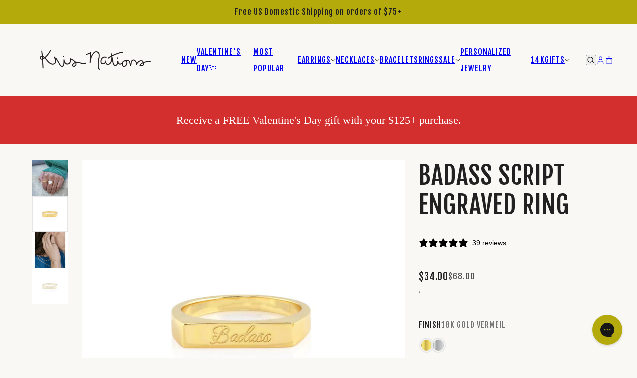

--- FILE ---
content_type: text/html; charset=utf-8
request_url: https://krisnations.com/collections/rings-1/products/badass-engraved-ring
body_size: 54820
content:
<!doctype html>
<html lang="en" dir="ltr">
  <head>
    <style>
      .effectiveAppsEGWATCImage {
      width: auto; }

      
    </style>
    <!-- Emerge theme - Version 8.0.0 by Troop Themes - https://troopthemes.com/ -->

    <meta charset="UTF-8">
    <meta http-equiv="X-UA-Compatible" content="IE=edge">
    <meta name="viewport" content="width=device-width, initial-scale=1.0, maximum-scale=5.0"><meta name="description" content="Remind yourself of your inner strength with this bold &quot;badass&quot; ring. This ring features the word engraved in script and comes in 18K gold and sterling silver."><title>
      Badass Engraved Ring - Sterling Silver &amp; Gold | Kris Nations
 &ndash; kris nations</title><link rel="canonical" href="https://krisnations.com/products/badass-engraved-ring"><link rel="shortcut icon" href="//krisnations.com/cdn/shop/files/KN-Favicon.jpg?v=1614311236&width=32" type="image/png">
      <link rel="apple-touch-icon" href="//krisnations.com/cdn/shop/files/KN-Favicon.jpg?v=1614311236&width=180"><link rel="preconnect" href="https://cdn.shopify.com" crossorigin>
<link rel="preconnect" href="https://fonts.shopifycdn.com" crossorigin>

<script async crossorigin fetchpriority="high" src="/cdn/shopifycloud/importmap-polyfill/es-modules-shim.2.4.0.js"></script>
<script type="importmap">
  {
    "imports": {
      "@troop-themes/main": "//krisnations.com/cdn/shop/t/99/assets/theme.js?v=45165285962996542581767826567"
    }
  }
</script><link
    rel="preload"
    href="//krisnations.com/cdn/fonts/fjalla_one/fjallaone_n4.262edaf1abaf5ed669f7ecd26fc3e24707a0ad85.woff2"
    as="font"
    type="font/woff2"
    crossorigin
  ><link
    rel="preload"
    href="//krisnations.com/cdn/fonts/fjalla_one/fjallaone_n4.262edaf1abaf5ed669f7ecd26fc3e24707a0ad85.woff2"
    as="font"
    type="font/woff2"
    crossorigin
  ><meta property="og:type" content="product" />
  <meta property="og:title" content="Badass Script Engraved Ring" /><meta property="og:image" content="http://krisnations.com/cdn/shop/products/WhiteHeartSignetBadassRings.jpg?v=1759251501&width=1200" />
    <meta property="og:image:secure_url" content="https://krisnations.com/cdn/shop/products/WhiteHeartSignetBadassRings.jpg?v=1759251501&width=1200" />
    <meta property="og:image:width" content="1350" />
    <meta property="og:image:height" content="1350" /><meta property="og:image" content="http://krisnations.com/cdn/shop/files/R288-G1.jpg?v=1749959441&width=1200" />
    <meta property="og:image:secure_url" content="https://krisnations.com/cdn/shop/files/R288-G1.jpg?v=1749959441&width=1200" />
    <meta property="og:image:width" content="1200" />
    <meta property="og:image:height" content="1200" /><meta property="og:image" content="http://krisnations.com/cdn/shop/products/c2dc464172041eeb0df67dde5a4cb1af-R-BADASS-S-MODEL.jpg?v=1749959441&width=1200" />
    <meta property="og:image:secure_url" content="https://krisnations.com/cdn/shop/products/c2dc464172041eeb0df67dde5a4cb1af-R-BADASS-S-MODEL.jpg?v=1749959441&width=1200" />
    <meta property="og:image:width" content="1200" />
    <meta property="og:image:height" content="1200" /><meta property="og:price:currency" content="USD" />
  <meta
    property="og:price:amount"
    content="34.00"
  />

  <script type="application/ld+json">
    {
      "@context": "https://schema.org/",
      "@type": "Product",
      "name": "Badass Script Engraved Ring",
      "image": ["//krisnations.com/cdn/shop/products/WhiteHeartSignetBadassRings.jpg?v=1759251501&width=1200",
"//krisnations.com/cdn/shop/files/R288-G1.jpg?v=1749959441&width=1200",
"//krisnations.com/cdn/shop/products/c2dc464172041eeb0df67dde5a4cb1af-R-BADASS-S-MODEL.jpg?v=1749959441&width=1200"
],
      "description": "A subtle reminder of who you are.Made with 18K gold vermeil (solid sterling silver plated with 2...",
      "sku": "R288-G-5",
      "brand": {
        "@type": "Brand",
        "name": "kris nations"
      },"offers": [{
            "@type" : "Offer","sku": "R288-G-5","availability": "http://schema.org/InStock",
            "price": 34.0,
            "priceCurrency": "USD",
            "url": "https:\/\/krisnations.com\/products\/badass-engraved-ring?variant=38090879631531"
          },
{
            "@type" : "Offer","sku": "R288-G-6","availability": "http://schema.org/InStock",
            "price": 34.0,
            "priceCurrency": "USD",
            "url": "https:\/\/krisnations.com\/products\/badass-engraved-ring?variant=40789768589"
          },
{
            "@type" : "Offer","sku": "R288-G-7","availability": "http://schema.org/InStock",
            "price": 34.0,
            "priceCurrency": "USD",
            "url": "https:\/\/krisnations.com\/products\/badass-engraved-ring?variant=40789768653"
          },
{
            "@type" : "Offer","sku": "R288-S-5","availability": "http://schema.org/InStock",
            "price": 34.0,
            "priceCurrency": "USD",
            "url": "https:\/\/krisnations.com\/products\/badass-engraved-ring?variant=38090879729835"
          },
{
            "@type" : "Offer","sku": "R288-S-6","availability": "http://schema.org/InStock",
            "price": 34.0,
            "priceCurrency": "USD",
            "url": "https:\/\/krisnations.com\/products\/badass-engraved-ring?variant=40789768845"
          },
{
            "@type" : "Offer","sku": "R288-S-7","availability": "http://schema.org/InStock",
            "price": 34.0,
            "priceCurrency": "USD",
            "url": "https:\/\/krisnations.com\/products\/badass-engraved-ring?variant=40789768909"
          },
{
            "@type" : "Offer","sku": "R288-S-8","availability": "http://schema.org/InStock",
            "price": 34.0,
            "priceCurrency": "USD",
            "url": "https:\/\/krisnations.com\/products\/badass-engraved-ring?variant=40789768973"
          },
{
            "@type" : "Offer","sku": "R288-S-9","availability": "http://schema.org/OutOfStock",
            "price": 34.0,
            "priceCurrency": "USD",
            "url": "https:\/\/krisnations.com\/products\/badass-engraved-ring?variant=38090879762603"
          },
{
            "@type" : "Offer","sku": "R288-S-10","availability": "http://schema.org/InStock",
            "price": 34.0,
            "priceCurrency": "USD",
            "url": "https:\/\/krisnations.com\/products\/badass-engraved-ring?variant=38090879795371"
          }
]
    }
  </script><meta property="og:url" content="https://krisnations.com/products/badass-engraved-ring" />
<meta property="og:site_name" content="kris nations" />
<meta property="og:description" content="Remind yourself of your inner strength with this bold &quot;badass&quot; ring. This ring features the word engraved in script and comes in 18K gold and sterling silver." /><meta name="twitter:card" content="summary" />
<meta name="twitter:description" content="Remind yourself of your inner strength with this bold &quot;badass&quot; ring. This ring features the word engraved in script and comes in 18K gold and sterling silver." /><meta name="twitter:title" content="Badass Script Engraved Ring" /><meta
      name="twitter:image"
      content="https://krisnations.com/cdn/shop/products/WhiteHeartSignetBadassRings.jpg?v=1759251501&width=480"
    /><style>@font-face {
  font-family: "Fjalla One";
  font-weight: 400;
  font-style: normal;
  font-display: swap;
  src: url("//krisnations.com/cdn/fonts/fjalla_one/fjallaone_n4.262edaf1abaf5ed669f7ecd26fc3e24707a0ad85.woff2") format("woff2"),
       url("//krisnations.com/cdn/fonts/fjalla_one/fjallaone_n4.f67f40342efd2b34cae019d50b4b5c4da6fc5da7.woff") format("woff");
}
@font-face {
  font-family: "Fjalla One";
  font-weight: 400;
  font-style: normal;
  font-display: swap;
  src: url("//krisnations.com/cdn/fonts/fjalla_one/fjallaone_n4.262edaf1abaf5ed669f7ecd26fc3e24707a0ad85.woff2") format("woff2"),
       url("//krisnations.com/cdn/fonts/fjalla_one/fjallaone_n4.f67f40342efd2b34cae019d50b4b5c4da6fc5da7.woff") format("woff");
}
:root {--font--heading--uppercase: uppercase;--font--nav--uppercase: uppercase;--font--sub-nav--uppercase: uppercase;--font--button--uppercase: uppercase;--font--overline--uppercase: uppercase;--font--banner--size: 60px;
    --font--banner--mobile-size: 50px;

    --font--featured--size: 60px;
    --font--featured--mobile-size: 50px;

    --font--section--size: 50px;
    --font--section--mobile-size: 20px;

    --font--block--size: 25px;
    --font--block--mobile-size: 20px;

    --font--paragraph--size: 22px;--font--paragraph--mobile-size: 16px;--font--featured-paragraph--size: 22px;--font--featured-paragraph--mobile-size: 18px;--font--nav--size: 16px;--font--nav--mobile-size: 14px;--font--sub-nav--size: 16px;--font--sub-nav--mobile-size: 14px;--font--overline--size: 14px;
    --font--button--size: 14px;
    --font--button--spacing: 0px;

    --font--heading--family: "Fjalla One", sans-serif;
    --font--heading--weight: 400;
    --font--heading--style: normal;
    --font--heading--spacing: 1px;

    --font--nav--family: "Fjalla One", sans-serif;
    --font--nav--weight: 400;
    --font--nav--style: normal;

    --font--paragraph--family: Garamond, Baskerville, Caslon, serif;
    --font--paragraph--weight: 400;
    --font--paragraph--style: normal;
    --font--paragraph--spacing: 0px;

    --font--line-height: 1.2;
  }
</style><style>
  :root {
    --color--accent-1: #b4aa0b;
    --color--accent-1-translucent: rgba(180, 170, 11, 0.85);
    --color--accent-2: #4b044d;
    --color--accent-2-translucent: rgba(75, 4, 77, 0.85);
    --color--body: #212121;
    --color--body--light: #515151;
    --color--gray: #e6e6e6;
    --color--success: #4caf50;
    --color--alert: #d32f2f;

    --bg-color--white: white;
    --bg-color--light: #f2f0c6;
    --bg-color--light-translucent: rgba(242, 240, 198, 0.85);
    --bg-color--dark: #d32f2f;
    --bg-color--dark-translucent: rgba(171, 36, 36, 0.85);
    --bg-color--accent-1: var(--color--accent-1);
    --bg-color--accent-2: var(--color--accent-2);
    --bg-color--body: #f9f8f4;
    --bg-color--body-translucent: rgba(249, 248, 244, 0.85);
    --bg-color--textbox: #fff;

    --border--dark: rgba(33, 33, 33, 0.1);
    --border--light: rgba(255, 255, 255, 0.1);
    --border--color: ;
    --border--width: 12px;
    --border--width-mobile: 8px;

    --box-shadow--center: 0px 0px 10px rgba(0, 0, 0, 0.08);
    --box-shadow--top: 0 -10px 10px -10px rgba(0, 0, 0, 0.2);
    --box-shadow--left: -2px 0 10px -2px rgba(0, 0, 0, 0.2);
    --box-shadow--right: 2px 0 10px -2px rgba(0, 0, 0, 0.2);
    --box-shadow--bottom: 0 10px 10px -10px rgba(0, 0, 0, 0.2);

    --content--image-opacity: 0.65;
    --content--shadow-opacity: 0.15;

    --button--color: #ffffff;
    --button--bg-color: #222222;
    --button--bg-color--hover: var(--button--bg-color);
    --button--bdr-color: #222222;
    --button--color-disabled: #b9b9b9;
    --button--radius: 2px;

    --input--radius: 5px;
    --image--radius: 0px;
    --image--radius-enabled: 0;

    --progress-bar: linear-gradient(
                      90deg,
                      rgba(34, 34, 34, 0.3) 0%,
                      rgb(34, 34, 34) 80%,
                      rgba(34, 34, 34, 0.8)
                    );

    /* shop pay */
    --payment-terms-background-color: #f9f8f4;

    /* dynamic checkout buttons */
    --shopify-accelerated-checkout-button-block-size: 45px;
    --shopify-accelerated-checkout-button-border-radius: var(--button--radius);
    --shopify-accelerated-checkout-button-box-shadow: 0 0 10px rgba(0, 0, 0, 0.3);

    /* js helpers */
    --announcement--height: 0px;
    --header--height: 0px;
    --split-announcement--height: 0px;

    --sticky-offset: calc(var(--announcement--sticky, 0) * var(--announcement--height, 0px) + var(--header--sticky, 0) * var(--header--height, 0px));
  }
</style><style></style><link href="//krisnations.com/cdn/shop/t/99/assets/theme.css?v=70640451085101078521767826567" rel="stylesheet" type="text/css" media="all" />
    <script>window.performance && window.performance.mark && window.performance.mark('shopify.content_for_header.start');</script><meta name="google-site-verification" content="fzB_5Zs4dBiYWZW3d7hKOQQvZboGK3jzGUrlb90UN7s">
<meta name="google-site-verification" content="fzB_5Zs4dBiYWZW3d7hKOQQvZboGK3jzGUrlb90UN7s">
<meta id="shopify-digital-wallet" name="shopify-digital-wallet" content="/2085396/digital_wallets/dialog">
<meta name="shopify-checkout-api-token" content="f0807356ee599a86782f31731998b1f2">
<meta id="in-context-paypal-metadata" data-shop-id="2085396" data-venmo-supported="false" data-environment="production" data-locale="en_US" data-paypal-v4="true" data-currency="USD">
<link rel="alternate" hreflang="x-default" href="https://krisnations.com/products/badass-engraved-ring">
<link rel="alternate" hreflang="en" href="https://krisnations.com/products/badass-engraved-ring">
<link rel="alternate" hreflang="en-NZ" href="https://krisnations.com/en-nz/products/badass-engraved-ring">
<link rel="alternate" type="application/json+oembed" href="https://krisnations.com/products/badass-engraved-ring.oembed">
<script async="async" src="/checkouts/internal/preloads.js?locale=en-US"></script>
<link rel="preconnect" href="https://shop.app" crossorigin="anonymous">
<script async="async" src="https://shop.app/checkouts/internal/preloads.js?locale=en-US&shop_id=2085396" crossorigin="anonymous"></script>
<script id="apple-pay-shop-capabilities" type="application/json">{"shopId":2085396,"countryCode":"US","currencyCode":"USD","merchantCapabilities":["supports3DS"],"merchantId":"gid:\/\/shopify\/Shop\/2085396","merchantName":"kris nations","requiredBillingContactFields":["postalAddress","email"],"requiredShippingContactFields":["postalAddress","email"],"shippingType":"shipping","supportedNetworks":["visa","masterCard","amex","discover","elo","jcb"],"total":{"type":"pending","label":"kris nations","amount":"1.00"},"shopifyPaymentsEnabled":true,"supportsSubscriptions":true}</script>
<script id="shopify-features" type="application/json">{"accessToken":"f0807356ee599a86782f31731998b1f2","betas":["rich-media-storefront-analytics"],"domain":"krisnations.com","predictiveSearch":true,"shopId":2085396,"locale":"en"}</script>
<script>var Shopify = Shopify || {};
Shopify.shop = "kris-nations.myshopify.com";
Shopify.locale = "en";
Shopify.currency = {"active":"USD","rate":"1.0"};
Shopify.country = "US";
Shopify.theme = {"name":"Wishlist setup. Copy Emerge","id":151516086443,"schema_name":"Emerge","schema_version":"8.0.0","theme_store_id":833,"role":"main"};
Shopify.theme.handle = "null";
Shopify.theme.style = {"id":null,"handle":null};
Shopify.cdnHost = "krisnations.com/cdn";
Shopify.routes = Shopify.routes || {};
Shopify.routes.root = "/";</script>
<script type="module">!function(o){(o.Shopify=o.Shopify||{}).modules=!0}(window);</script>
<script>!function(o){function n(){var o=[];function n(){o.push(Array.prototype.slice.apply(arguments))}return n.q=o,n}var t=o.Shopify=o.Shopify||{};t.loadFeatures=n(),t.autoloadFeatures=n()}(window);</script>
<script>
  window.ShopifyPay = window.ShopifyPay || {};
  window.ShopifyPay.apiHost = "shop.app\/pay";
  window.ShopifyPay.redirectState = null;
</script>
<script id="shop-js-analytics" type="application/json">{"pageType":"product"}</script>
<script defer="defer" async type="module" src="//krisnations.com/cdn/shopifycloud/shop-js/modules/v2/client.init-shop-cart-sync_BApSsMSl.en.esm.js"></script>
<script defer="defer" async type="module" src="//krisnations.com/cdn/shopifycloud/shop-js/modules/v2/chunk.common_CBoos6YZ.esm.js"></script>
<script type="module">
  await import("//krisnations.com/cdn/shopifycloud/shop-js/modules/v2/client.init-shop-cart-sync_BApSsMSl.en.esm.js");
await import("//krisnations.com/cdn/shopifycloud/shop-js/modules/v2/chunk.common_CBoos6YZ.esm.js");

  window.Shopify.SignInWithShop?.initShopCartSync?.({"fedCMEnabled":true,"windoidEnabled":true});

</script>
<script>
  window.Shopify = window.Shopify || {};
  if (!window.Shopify.featureAssets) window.Shopify.featureAssets = {};
  window.Shopify.featureAssets['shop-js'] = {"shop-cart-sync":["modules/v2/client.shop-cart-sync_DJczDl9f.en.esm.js","modules/v2/chunk.common_CBoos6YZ.esm.js"],"init-fed-cm":["modules/v2/client.init-fed-cm_BzwGC0Wi.en.esm.js","modules/v2/chunk.common_CBoos6YZ.esm.js"],"init-windoid":["modules/v2/client.init-windoid_BS26ThXS.en.esm.js","modules/v2/chunk.common_CBoos6YZ.esm.js"],"shop-cash-offers":["modules/v2/client.shop-cash-offers_DthCPNIO.en.esm.js","modules/v2/chunk.common_CBoos6YZ.esm.js","modules/v2/chunk.modal_Bu1hFZFC.esm.js"],"shop-button":["modules/v2/client.shop-button_D_JX508o.en.esm.js","modules/v2/chunk.common_CBoos6YZ.esm.js"],"init-shop-email-lookup-coordinator":["modules/v2/client.init-shop-email-lookup-coordinator_DFwWcvrS.en.esm.js","modules/v2/chunk.common_CBoos6YZ.esm.js"],"shop-toast-manager":["modules/v2/client.shop-toast-manager_tEhgP2F9.en.esm.js","modules/v2/chunk.common_CBoos6YZ.esm.js"],"shop-login-button":["modules/v2/client.shop-login-button_DwLgFT0K.en.esm.js","modules/v2/chunk.common_CBoos6YZ.esm.js","modules/v2/chunk.modal_Bu1hFZFC.esm.js"],"avatar":["modules/v2/client.avatar_BTnouDA3.en.esm.js"],"init-shop-cart-sync":["modules/v2/client.init-shop-cart-sync_BApSsMSl.en.esm.js","modules/v2/chunk.common_CBoos6YZ.esm.js"],"pay-button":["modules/v2/client.pay-button_BuNmcIr_.en.esm.js","modules/v2/chunk.common_CBoos6YZ.esm.js"],"init-shop-for-new-customer-accounts":["modules/v2/client.init-shop-for-new-customer-accounts_DrjXSI53.en.esm.js","modules/v2/client.shop-login-button_DwLgFT0K.en.esm.js","modules/v2/chunk.common_CBoos6YZ.esm.js","modules/v2/chunk.modal_Bu1hFZFC.esm.js"],"init-customer-accounts-sign-up":["modules/v2/client.init-customer-accounts-sign-up_TlVCiykN.en.esm.js","modules/v2/client.shop-login-button_DwLgFT0K.en.esm.js","modules/v2/chunk.common_CBoos6YZ.esm.js","modules/v2/chunk.modal_Bu1hFZFC.esm.js"],"shop-follow-button":["modules/v2/client.shop-follow-button_C5D3XtBb.en.esm.js","modules/v2/chunk.common_CBoos6YZ.esm.js","modules/v2/chunk.modal_Bu1hFZFC.esm.js"],"checkout-modal":["modules/v2/client.checkout-modal_8TC_1FUY.en.esm.js","modules/v2/chunk.common_CBoos6YZ.esm.js","modules/v2/chunk.modal_Bu1hFZFC.esm.js"],"init-customer-accounts":["modules/v2/client.init-customer-accounts_C0Oh2ljF.en.esm.js","modules/v2/client.shop-login-button_DwLgFT0K.en.esm.js","modules/v2/chunk.common_CBoos6YZ.esm.js","modules/v2/chunk.modal_Bu1hFZFC.esm.js"],"lead-capture":["modules/v2/client.lead-capture_Cq0gfm7I.en.esm.js","modules/v2/chunk.common_CBoos6YZ.esm.js","modules/v2/chunk.modal_Bu1hFZFC.esm.js"],"shop-login":["modules/v2/client.shop-login_BmtnoEUo.en.esm.js","modules/v2/chunk.common_CBoos6YZ.esm.js","modules/v2/chunk.modal_Bu1hFZFC.esm.js"],"payment-terms":["modules/v2/client.payment-terms_BHOWV7U_.en.esm.js","modules/v2/chunk.common_CBoos6YZ.esm.js","modules/v2/chunk.modal_Bu1hFZFC.esm.js"]};
</script>
<script>(function() {
  var isLoaded = false;
  function asyncLoad() {
    if (isLoaded) return;
    isLoaded = true;
    var urls = ["https:\/\/str.rise-ai.com\/?shop=kris-nations.myshopify.com","https:\/\/strn.rise-ai.com\/?shop=kris-nations.myshopify.com","https:\/\/nulls.solutions\/shopify\/gift-wrap\/app\/js\/nulls-gift-wrap.js?shop=kris-nations.myshopify.com"];
    for (var i = 0; i < urls.length; i++) {
      var s = document.createElement('script');
      s.type = 'text/javascript';
      s.async = true;
      s.src = urls[i];
      var x = document.getElementsByTagName('script')[0];
      x.parentNode.insertBefore(s, x);
    }
  };
  if(window.attachEvent) {
    window.attachEvent('onload', asyncLoad);
  } else {
    window.addEventListener('load', asyncLoad, false);
  }
})();</script>
<script id="__st">var __st={"a":2085396,"offset":-28800,"reqid":"a55842b7-b60b-4a23-ad99-5225a8a2e2c2-1768900473","pageurl":"krisnations.com\/collections\/rings-1\/products\/badass-engraved-ring","u":"1e5fde1cf619","p":"product","rtyp":"product","rid":10485988941};</script>
<script>window.ShopifyPaypalV4VisibilityTracking = true;</script>
<script id="captcha-bootstrap">!function(){'use strict';const t='contact',e='account',n='new_comment',o=[[t,t],['blogs',n],['comments',n],[t,'customer']],c=[[e,'customer_login'],[e,'guest_login'],[e,'recover_customer_password'],[e,'create_customer']],r=t=>t.map((([t,e])=>`form[action*='/${t}']:not([data-nocaptcha='true']) input[name='form_type'][value='${e}']`)).join(','),a=t=>()=>t?[...document.querySelectorAll(t)].map((t=>t.form)):[];function s(){const t=[...o],e=r(t);return a(e)}const i='password',u='form_key',d=['recaptcha-v3-token','g-recaptcha-response','h-captcha-response',i],f=()=>{try{return window.sessionStorage}catch{return}},m='__shopify_v',_=t=>t.elements[u];function p(t,e,n=!1){try{const o=window.sessionStorage,c=JSON.parse(o.getItem(e)),{data:r}=function(t){const{data:e,action:n}=t;return t[m]||n?{data:e,action:n}:{data:t,action:n}}(c);for(const[e,n]of Object.entries(r))t.elements[e]&&(t.elements[e].value=n);n&&o.removeItem(e)}catch(o){console.error('form repopulation failed',{error:o})}}const l='form_type',E='cptcha';function T(t){t.dataset[E]=!0}const w=window,h=w.document,L='Shopify',v='ce_forms',y='captcha';let A=!1;((t,e)=>{const n=(g='f06e6c50-85a8-45c8-87d0-21a2b65856fe',I='https://cdn.shopify.com/shopifycloud/storefront-forms-hcaptcha/ce_storefront_forms_captcha_hcaptcha.v1.5.2.iife.js',D={infoText:'Protected by hCaptcha',privacyText:'Privacy',termsText:'Terms'},(t,e,n)=>{const o=w[L][v],c=o.bindForm;if(c)return c(t,g,e,D).then(n);var r;o.q.push([[t,g,e,D],n]),r=I,A||(h.body.append(Object.assign(h.createElement('script'),{id:'captcha-provider',async:!0,src:r})),A=!0)});var g,I,D;w[L]=w[L]||{},w[L][v]=w[L][v]||{},w[L][v].q=[],w[L][y]=w[L][y]||{},w[L][y].protect=function(t,e){n(t,void 0,e),T(t)},Object.freeze(w[L][y]),function(t,e,n,w,h,L){const[v,y,A,g]=function(t,e,n){const i=e?o:[],u=t?c:[],d=[...i,...u],f=r(d),m=r(i),_=r(d.filter((([t,e])=>n.includes(e))));return[a(f),a(m),a(_),s()]}(w,h,L),I=t=>{const e=t.target;return e instanceof HTMLFormElement?e:e&&e.form},D=t=>v().includes(t);t.addEventListener('submit',(t=>{const e=I(t);if(!e)return;const n=D(e)&&!e.dataset.hcaptchaBound&&!e.dataset.recaptchaBound,o=_(e),c=g().includes(e)&&(!o||!o.value);(n||c)&&t.preventDefault(),c&&!n&&(function(t){try{if(!f())return;!function(t){const e=f();if(!e)return;const n=_(t);if(!n)return;const o=n.value;o&&e.removeItem(o)}(t);const e=Array.from(Array(32),(()=>Math.random().toString(36)[2])).join('');!function(t,e){_(t)||t.append(Object.assign(document.createElement('input'),{type:'hidden',name:u})),t.elements[u].value=e}(t,e),function(t,e){const n=f();if(!n)return;const o=[...t.querySelectorAll(`input[type='${i}']`)].map((({name:t})=>t)),c=[...d,...o],r={};for(const[a,s]of new FormData(t).entries())c.includes(a)||(r[a]=s);n.setItem(e,JSON.stringify({[m]:1,action:t.action,data:r}))}(t,e)}catch(e){console.error('failed to persist form',e)}}(e),e.submit())}));const S=(t,e)=>{t&&!t.dataset[E]&&(n(t,e.some((e=>e===t))),T(t))};for(const o of['focusin','change'])t.addEventListener(o,(t=>{const e=I(t);D(e)&&S(e,y())}));const B=e.get('form_key'),M=e.get(l),P=B&&M;t.addEventListener('DOMContentLoaded',(()=>{const t=y();if(P)for(const e of t)e.elements[l].value===M&&p(e,B);[...new Set([...A(),...v().filter((t=>'true'===t.dataset.shopifyCaptcha))])].forEach((e=>S(e,t)))}))}(h,new URLSearchParams(w.location.search),n,t,e,['guest_login'])})(!0,!0)}();</script>
<script integrity="sha256-4kQ18oKyAcykRKYeNunJcIwy7WH5gtpwJnB7kiuLZ1E=" data-source-attribution="shopify.loadfeatures" defer="defer" src="//krisnations.com/cdn/shopifycloud/storefront/assets/storefront/load_feature-a0a9edcb.js" crossorigin="anonymous"></script>
<script crossorigin="anonymous" defer="defer" src="//krisnations.com/cdn/shopifycloud/storefront/assets/shopify_pay/storefront-65b4c6d7.js?v=20250812"></script>
<script data-source-attribution="shopify.dynamic_checkout.dynamic.init">var Shopify=Shopify||{};Shopify.PaymentButton=Shopify.PaymentButton||{isStorefrontPortableWallets:!0,init:function(){window.Shopify.PaymentButton.init=function(){};var t=document.createElement("script");t.src="https://krisnations.com/cdn/shopifycloud/portable-wallets/latest/portable-wallets.en.js",t.type="module",document.head.appendChild(t)}};
</script>
<script data-source-attribution="shopify.dynamic_checkout.buyer_consent">
  function portableWalletsHideBuyerConsent(e){var t=document.getElementById("shopify-buyer-consent"),n=document.getElementById("shopify-subscription-policy-button");t&&n&&(t.classList.add("hidden"),t.setAttribute("aria-hidden","true"),n.removeEventListener("click",e))}function portableWalletsShowBuyerConsent(e){var t=document.getElementById("shopify-buyer-consent"),n=document.getElementById("shopify-subscription-policy-button");t&&n&&(t.classList.remove("hidden"),t.removeAttribute("aria-hidden"),n.addEventListener("click",e))}window.Shopify?.PaymentButton&&(window.Shopify.PaymentButton.hideBuyerConsent=portableWalletsHideBuyerConsent,window.Shopify.PaymentButton.showBuyerConsent=portableWalletsShowBuyerConsent);
</script>
<script data-source-attribution="shopify.dynamic_checkout.cart.bootstrap">document.addEventListener("DOMContentLoaded",(function(){function t(){return document.querySelector("shopify-accelerated-checkout-cart, shopify-accelerated-checkout")}if(t())Shopify.PaymentButton.init();else{new MutationObserver((function(e,n){t()&&(Shopify.PaymentButton.init(),n.disconnect())})).observe(document.body,{childList:!0,subtree:!0})}}));
</script>
<link id="shopify-accelerated-checkout-styles" rel="stylesheet" media="screen" href="https://krisnations.com/cdn/shopifycloud/portable-wallets/latest/accelerated-checkout-backwards-compat.css" crossorigin="anonymous">
<style id="shopify-accelerated-checkout-cart">
        #shopify-buyer-consent {
  margin-top: 1em;
  display: inline-block;
  width: 100%;
}

#shopify-buyer-consent.hidden {
  display: none;
}

#shopify-subscription-policy-button {
  background: none;
  border: none;
  padding: 0;
  text-decoration: underline;
  font-size: inherit;
  cursor: pointer;
}

#shopify-subscription-policy-button::before {
  box-shadow: none;
}

      </style>

<script>window.performance && window.performance.mark && window.performance.mark('shopify.content_for_header.end');</script>
<script>
  if (Shopify) {
    Shopify.routes = {
      ...Shopify.routes,
      all_products_collection: '/collections/all',
      cart: '/cart',
      cart_add: '/cart/add',
      cart_change: '/cart/change',
      cart_update: '/cart/update',
      libraries: {
        swipe_listener: "//krisnations.com/cdn/shop/t/99/assets/swipe-listener.min.js?v=123039615894270182531767826567",
        masonry: "//krisnations.com/cdn/shop/t/99/assets/masonry.min.js?v=153413113355937702121767826567",
        plyr: "/cdn/shopifycloud/plyr/v2.0/shopify-plyr.en.js",
        vimeo: "https://player.vimeo.com/api/player.js"
      },
      product_recommendations: '/recommendations/products',
      predictive_search: '/search/suggest',
      search: '/search',
      root: '/',
      youtube: 'https://youtube.com/iframe_api'
    }
  }
</script><script type="module" src="//krisnations.com/cdn/shop/t/99/assets/theme.js?v=45165285962996542581767826567"></script><!-- BEGIN app block: shopify://apps/zepto-product-personalizer/blocks/product_personalizer_main/7411210d-7b32-4c09-9455-e129e3be4729 --><!-- BEGIN app snippet: product-personalizer -->



  
 
 

<!-- END app snippet -->
<!-- BEGIN app snippet: zepto_common --><script>
var pplr_cart = {"note":null,"attributes":{},"original_total_price":0,"total_price":0,"total_discount":0,"total_weight":0.0,"item_count":0,"items":[],"requires_shipping":false,"currency":"USD","items_subtotal_price":0,"cart_level_discount_applications":[],"checkout_charge_amount":0};
var pplr_shop_currency = "USD";
var pplr_enabled_currencies_size = 4;
var pplr_money_formate = "${{amount}}";
var pplr_manual_theme_selector=["CartCount span:first","tr:has([name*=updates]), .upcart-product-item","tr img:first",".line-item__title, .upcart-item-properties",".cart__item--price .cart__price",".grid__item.one-half.text-right, .upcart-item-price",".pplr_item_remove",".ajaxcart__qty, .cart__price",".header__cart-price-bubble span[data-cart-price-bubble],  span.styles_Footer__cartSubtotalValue__.styles_Footer__alignRight__.UpcartDesignSettings__subtotalTextColor","form[action*=cart] [name=checkout]","Click To View Image","1","Discount Code {{ code }} is invalid","Discount code","Apply","#pplr_D_class","Subtotal","Shipping","EST. Total","100"];
</script>
<script defer src="//cdn-zeptoapps.com/product-personalizer/pplr_common.js?v=20" ></script><!-- END app snippet -->

<!-- END app block --><!-- BEGIN app block: shopify://apps/klaviyo-email-marketing-sms/blocks/klaviyo-onsite-embed/2632fe16-c075-4321-a88b-50b567f42507 -->












  <script async src="https://static.klaviyo.com/onsite/js/YhUCbw/klaviyo.js?company_id=YhUCbw"></script>
  <script>!function(){if(!window.klaviyo){window._klOnsite=window._klOnsite||[];try{window.klaviyo=new Proxy({},{get:function(n,i){return"push"===i?function(){var n;(n=window._klOnsite).push.apply(n,arguments)}:function(){for(var n=arguments.length,o=new Array(n),w=0;w<n;w++)o[w]=arguments[w];var t="function"==typeof o[o.length-1]?o.pop():void 0,e=new Promise((function(n){window._klOnsite.push([i].concat(o,[function(i){t&&t(i),n(i)}]))}));return e}}})}catch(n){window.klaviyo=window.klaviyo||[],window.klaviyo.push=function(){var n;(n=window._klOnsite).push.apply(n,arguments)}}}}();</script>

  
    <script id="viewed_product">
      if (item == null) {
        var _learnq = _learnq || [];

        var MetafieldReviews = null
        var MetafieldYotpoRating = null
        var MetafieldYotpoCount = null
        var MetafieldLooxRating = null
        var MetafieldLooxCount = null
        var okendoProduct = null
        var okendoProductReviewCount = null
        var okendoProductReviewAverageValue = null
        try {
          // The following fields are used for Customer Hub recently viewed in order to add reviews.
          // This information is not part of __kla_viewed. Instead, it is part of __kla_viewed_reviewed_items
          MetafieldReviews = {};
          MetafieldYotpoRating = null
          MetafieldYotpoCount = null
          MetafieldLooxRating = "4.9"
          MetafieldLooxCount = 38

          okendoProduct = null
          // If the okendo metafield is not legacy, it will error, which then requires the new json formatted data
          if (okendoProduct && 'error' in okendoProduct) {
            okendoProduct = null
          }
          okendoProductReviewCount = okendoProduct ? okendoProduct.reviewCount : null
          okendoProductReviewAverageValue = okendoProduct ? okendoProduct.reviewAverageValue : null
        } catch (error) {
          console.error('Error in Klaviyo onsite reviews tracking:', error);
        }

        var item = {
          Name: "Badass Script Engraved Ring",
          ProductID: 10485988941,
          Categories: ["All Products","All Products minus \"No Discount\" Product Types","All Products Minus Gift Card","Everything Minus Engravable, Gift Cards \u0026 Fine Jewelry","Everything Minus Engraved Styles and Gift Cards","Everything Minus Gift Cards, Engraved Styles, Charms","Favorites","Friends with Benefits","Gifts $50 and less","Graduation Gifts","Labor Day Sale","Loox Reviews (All products minus No Discount Product Types)","Low Stock","Mother's Day 2024","Mother's Day 2025","Rings","Sale","Sale Rings","Silver","Silver Sale","Test Collection","Top Sellers","Women's Day","Word \u0026 Mantra","Word Collection"],
          ImageURL: "https://krisnations.com/cdn/shop/products/WhiteHeartSignetBadassRings_grande.jpg?v=1759251501",
          URL: "https://krisnations.com/products/badass-engraved-ring",
          Brand: "kris nations",
          Price: "$34.00",
          Value: "34.00",
          CompareAtPrice: "$68.00"
        };
        _learnq.push(['track', 'Viewed Product', item]);
        _learnq.push(['trackViewedItem', {
          Title: item.Name,
          ItemId: item.ProductID,
          Categories: item.Categories,
          ImageUrl: item.ImageURL,
          Url: item.URL,
          Metadata: {
            Brand: item.Brand,
            Price: item.Price,
            Value: item.Value,
            CompareAtPrice: item.CompareAtPrice
          },
          metafields:{
            reviews: MetafieldReviews,
            yotpo:{
              rating: MetafieldYotpoRating,
              count: MetafieldYotpoCount,
            },
            loox:{
              rating: MetafieldLooxRating,
              count: MetafieldLooxCount,
            },
            okendo: {
              rating: okendoProductReviewAverageValue,
              count: okendoProductReviewCount,
            }
          }
        }]);
      }
    </script>
  




  <script>
    window.klaviyoReviewsProductDesignMode = false
  </script>







<!-- END app block --><!-- BEGIN app block: shopify://apps/gorgias-live-chat-helpdesk/blocks/gorgias/a66db725-7b96-4e3f-916e-6c8e6f87aaaa -->
<script defer data-gorgias-loader-chat src="https://config.gorgias.chat/bundle-loader/shopify/kris-nations.myshopify.com"></script>


<script defer data-gorgias-loader-convert  src="https://cdn.9gtb.com/loader.js"></script>


<script defer data-gorgias-loader-mailto-replace  src="https://config.gorgias.help/api/contact-forms/replace-mailto-script.js?shopName=kris-nations"></script>


<!-- END app block --><script src="https://cdn.shopify.com/extensions/019bd93b-5aa5-76f8-a406-dac5f4b30b11/wishlist-shopify-app-635/assets/wishlistcollections.js" type="text/javascript" defer="defer"></script>
<link href="https://cdn.shopify.com/extensions/019bd93b-5aa5-76f8-a406-dac5f4b30b11/wishlist-shopify-app-635/assets/wishlistcollections.css" rel="stylesheet" type="text/css" media="all">
<link href="https://monorail-edge.shopifysvc.com" rel="dns-prefetch">
<script>(function(){if ("sendBeacon" in navigator && "performance" in window) {try {var session_token_from_headers = performance.getEntriesByType('navigation')[0].serverTiming.find(x => x.name == '_s').description;} catch {var session_token_from_headers = undefined;}var session_cookie_matches = document.cookie.match(/_shopify_s=([^;]*)/);var session_token_from_cookie = session_cookie_matches && session_cookie_matches.length === 2 ? session_cookie_matches[1] : "";var session_token = session_token_from_headers || session_token_from_cookie || "";function handle_abandonment_event(e) {var entries = performance.getEntries().filter(function(entry) {return /monorail-edge.shopifysvc.com/.test(entry.name);});if (!window.abandonment_tracked && entries.length === 0) {window.abandonment_tracked = true;var currentMs = Date.now();var navigation_start = performance.timing.navigationStart;var payload = {shop_id: 2085396,url: window.location.href,navigation_start,duration: currentMs - navigation_start,session_token,page_type: "product"};window.navigator.sendBeacon("https://monorail-edge.shopifysvc.com/v1/produce", JSON.stringify({schema_id: "online_store_buyer_site_abandonment/1.1",payload: payload,metadata: {event_created_at_ms: currentMs,event_sent_at_ms: currentMs}}));}}window.addEventListener('pagehide', handle_abandonment_event);}}());</script>
<script id="web-pixels-manager-setup">(function e(e,d,r,n,o){if(void 0===o&&(o={}),!Boolean(null===(a=null===(i=window.Shopify)||void 0===i?void 0:i.analytics)||void 0===a?void 0:a.replayQueue)){var i,a;window.Shopify=window.Shopify||{};var t=window.Shopify;t.analytics=t.analytics||{};var s=t.analytics;s.replayQueue=[],s.publish=function(e,d,r){return s.replayQueue.push([e,d,r]),!0};try{self.performance.mark("wpm:start")}catch(e){}var l=function(){var e={modern:/Edge?\/(1{2}[4-9]|1[2-9]\d|[2-9]\d{2}|\d{4,})\.\d+(\.\d+|)|Firefox\/(1{2}[4-9]|1[2-9]\d|[2-9]\d{2}|\d{4,})\.\d+(\.\d+|)|Chrom(ium|e)\/(9{2}|\d{3,})\.\d+(\.\d+|)|(Maci|X1{2}).+ Version\/(15\.\d+|(1[6-9]|[2-9]\d|\d{3,})\.\d+)([,.]\d+|)( \(\w+\)|)( Mobile\/\w+|) Safari\/|Chrome.+OPR\/(9{2}|\d{3,})\.\d+\.\d+|(CPU[ +]OS|iPhone[ +]OS|CPU[ +]iPhone|CPU IPhone OS|CPU iPad OS)[ +]+(15[._]\d+|(1[6-9]|[2-9]\d|\d{3,})[._]\d+)([._]\d+|)|Android:?[ /-](13[3-9]|1[4-9]\d|[2-9]\d{2}|\d{4,})(\.\d+|)(\.\d+|)|Android.+Firefox\/(13[5-9]|1[4-9]\d|[2-9]\d{2}|\d{4,})\.\d+(\.\d+|)|Android.+Chrom(ium|e)\/(13[3-9]|1[4-9]\d|[2-9]\d{2}|\d{4,})\.\d+(\.\d+|)|SamsungBrowser\/([2-9]\d|\d{3,})\.\d+/,legacy:/Edge?\/(1[6-9]|[2-9]\d|\d{3,})\.\d+(\.\d+|)|Firefox\/(5[4-9]|[6-9]\d|\d{3,})\.\d+(\.\d+|)|Chrom(ium|e)\/(5[1-9]|[6-9]\d|\d{3,})\.\d+(\.\d+|)([\d.]+$|.*Safari\/(?![\d.]+ Edge\/[\d.]+$))|(Maci|X1{2}).+ Version\/(10\.\d+|(1[1-9]|[2-9]\d|\d{3,})\.\d+)([,.]\d+|)( \(\w+\)|)( Mobile\/\w+|) Safari\/|Chrome.+OPR\/(3[89]|[4-9]\d|\d{3,})\.\d+\.\d+|(CPU[ +]OS|iPhone[ +]OS|CPU[ +]iPhone|CPU IPhone OS|CPU iPad OS)[ +]+(10[._]\d+|(1[1-9]|[2-9]\d|\d{3,})[._]\d+)([._]\d+|)|Android:?[ /-](13[3-9]|1[4-9]\d|[2-9]\d{2}|\d{4,})(\.\d+|)(\.\d+|)|Mobile Safari.+OPR\/([89]\d|\d{3,})\.\d+\.\d+|Android.+Firefox\/(13[5-9]|1[4-9]\d|[2-9]\d{2}|\d{4,})\.\d+(\.\d+|)|Android.+Chrom(ium|e)\/(13[3-9]|1[4-9]\d|[2-9]\d{2}|\d{4,})\.\d+(\.\d+|)|Android.+(UC? ?Browser|UCWEB|U3)[ /]?(15\.([5-9]|\d{2,})|(1[6-9]|[2-9]\d|\d{3,})\.\d+)\.\d+|SamsungBrowser\/(5\.\d+|([6-9]|\d{2,})\.\d+)|Android.+MQ{2}Browser\/(14(\.(9|\d{2,})|)|(1[5-9]|[2-9]\d|\d{3,})(\.\d+|))(\.\d+|)|K[Aa][Ii]OS\/(3\.\d+|([4-9]|\d{2,})\.\d+)(\.\d+|)/},d=e.modern,r=e.legacy,n=navigator.userAgent;return n.match(d)?"modern":n.match(r)?"legacy":"unknown"}(),u="modern"===l?"modern":"legacy",c=(null!=n?n:{modern:"",legacy:""})[u],f=function(e){return[e.baseUrl,"/wpm","/b",e.hashVersion,"modern"===e.buildTarget?"m":"l",".js"].join("")}({baseUrl:d,hashVersion:r,buildTarget:u}),m=function(e){var d=e.version,r=e.bundleTarget,n=e.surface,o=e.pageUrl,i=e.monorailEndpoint;return{emit:function(e){var a=e.status,t=e.errorMsg,s=(new Date).getTime(),l=JSON.stringify({metadata:{event_sent_at_ms:s},events:[{schema_id:"web_pixels_manager_load/3.1",payload:{version:d,bundle_target:r,page_url:o,status:a,surface:n,error_msg:t},metadata:{event_created_at_ms:s}}]});if(!i)return console&&console.warn&&console.warn("[Web Pixels Manager] No Monorail endpoint provided, skipping logging."),!1;try{return self.navigator.sendBeacon.bind(self.navigator)(i,l)}catch(e){}var u=new XMLHttpRequest;try{return u.open("POST",i,!0),u.setRequestHeader("Content-Type","text/plain"),u.send(l),!0}catch(e){return console&&console.warn&&console.warn("[Web Pixels Manager] Got an unhandled error while logging to Monorail."),!1}}}}({version:r,bundleTarget:l,surface:e.surface,pageUrl:self.location.href,monorailEndpoint:e.monorailEndpoint});try{o.browserTarget=l,function(e){var d=e.src,r=e.async,n=void 0===r||r,o=e.onload,i=e.onerror,a=e.sri,t=e.scriptDataAttributes,s=void 0===t?{}:t,l=document.createElement("script"),u=document.querySelector("head"),c=document.querySelector("body");if(l.async=n,l.src=d,a&&(l.integrity=a,l.crossOrigin="anonymous"),s)for(var f in s)if(Object.prototype.hasOwnProperty.call(s,f))try{l.dataset[f]=s[f]}catch(e){}if(o&&l.addEventListener("load",o),i&&l.addEventListener("error",i),u)u.appendChild(l);else{if(!c)throw new Error("Did not find a head or body element to append the script");c.appendChild(l)}}({src:f,async:!0,onload:function(){if(!function(){var e,d;return Boolean(null===(d=null===(e=window.Shopify)||void 0===e?void 0:e.analytics)||void 0===d?void 0:d.initialized)}()){var d=window.webPixelsManager.init(e)||void 0;if(d){var r=window.Shopify.analytics;r.replayQueue.forEach((function(e){var r=e[0],n=e[1],o=e[2];d.publishCustomEvent(r,n,o)})),r.replayQueue=[],r.publish=d.publishCustomEvent,r.visitor=d.visitor,r.initialized=!0}}},onerror:function(){return m.emit({status:"failed",errorMsg:"".concat(f," has failed to load")})},sri:function(e){var d=/^sha384-[A-Za-z0-9+/=]+$/;return"string"==typeof e&&d.test(e)}(c)?c:"",scriptDataAttributes:o}),m.emit({status:"loading"})}catch(e){m.emit({status:"failed",errorMsg:(null==e?void 0:e.message)||"Unknown error"})}}})({shopId: 2085396,storefrontBaseUrl: "https://krisnations.com",extensionsBaseUrl: "https://extensions.shopifycdn.com/cdn/shopifycloud/web-pixels-manager",monorailEndpoint: "https://monorail-edge.shopifysvc.com/unstable/produce_batch",surface: "storefront-renderer",enabledBetaFlags: ["2dca8a86"],webPixelsConfigList: [{"id":"1935802539","configuration":"{\"swymApiEndpoint\":\"https:\/\/swymstore-v3starter-01.swymrelay.com\",\"swymTier\":\"v3starter-01\"}","eventPayloadVersion":"v1","runtimeContext":"STRICT","scriptVersion":"5b6f6917e306bc7f24523662663331c0","type":"APP","apiClientId":1350849,"privacyPurposes":["ANALYTICS","MARKETING","PREFERENCES"],"dataSharingAdjustments":{"protectedCustomerApprovalScopes":["read_customer_email","read_customer_name","read_customer_personal_data","read_customer_phone"]}},{"id":"1492975787","configuration":"{\"accountID\":\"YhUCbw\",\"webPixelConfig\":\"eyJlbmFibGVBZGRlZFRvQ2FydEV2ZW50cyI6IHRydWV9\"}","eventPayloadVersion":"v1","runtimeContext":"STRICT","scriptVersion":"524f6c1ee37bacdca7657a665bdca589","type":"APP","apiClientId":123074,"privacyPurposes":["ANALYTICS","MARKETING"],"dataSharingAdjustments":{"protectedCustomerApprovalScopes":["read_customer_address","read_customer_email","read_customer_name","read_customer_personal_data","read_customer_phone"]}},{"id":"871301291","configuration":"{\"config\":\"{\\\"google_tag_ids\\\":[\\\"G-F5BN4SKE09\\\",\\\"AW-955754000\\\",\\\"GT-NGS7QSJ\\\"],\\\"target_country\\\":\\\"US\\\",\\\"gtag_events\\\":[{\\\"type\\\":\\\"begin_checkout\\\",\\\"action_label\\\":[\\\"G-F5BN4SKE09\\\",\\\"AW-955754000\\\/0WXKCI6mlNsBEJDM3scD\\\"]},{\\\"type\\\":\\\"search\\\",\\\"action_label\\\":[\\\"G-F5BN4SKE09\\\",\\\"AW-955754000\\\/hYILCJGmlNsBEJDM3scD\\\"]},{\\\"type\\\":\\\"view_item\\\",\\\"action_label\\\":[\\\"G-F5BN4SKE09\\\",\\\"AW-955754000\\\/4-r_CPmllNsBEJDM3scD\\\",\\\"MC-H53X4BREYW\\\"]},{\\\"type\\\":\\\"purchase\\\",\\\"action_label\\\":[\\\"G-F5BN4SKE09\\\",\\\"AW-955754000\\\/K0lMCPallNsBEJDM3scD\\\",\\\"MC-H53X4BREYW\\\"]},{\\\"type\\\":\\\"page_view\\\",\\\"action_label\\\":[\\\"G-F5BN4SKE09\\\",\\\"AW-955754000\\\/ynBqCPOllNsBEJDM3scD\\\",\\\"MC-H53X4BREYW\\\"]},{\\\"type\\\":\\\"add_payment_info\\\",\\\"action_label\\\":[\\\"G-F5BN4SKE09\\\",\\\"AW-955754000\\\/1bxGCJSmlNsBEJDM3scD\\\"]},{\\\"type\\\":\\\"add_to_cart\\\",\\\"action_label\\\":[\\\"G-F5BN4SKE09\\\",\\\"AW-955754000\\\/g8WKCPyllNsBEJDM3scD\\\"]}],\\\"enable_monitoring_mode\\\":false}\"}","eventPayloadVersion":"v1","runtimeContext":"OPEN","scriptVersion":"b2a88bafab3e21179ed38636efcd8a93","type":"APP","apiClientId":1780363,"privacyPurposes":[],"dataSharingAdjustments":{"protectedCustomerApprovalScopes":["read_customer_address","read_customer_email","read_customer_name","read_customer_personal_data","read_customer_phone"]}},{"id":"462651563","configuration":"{\"pixelCode\":\"C8P2IT8L60FOOCU8L7D0\"}","eventPayloadVersion":"v1","runtimeContext":"STRICT","scriptVersion":"22e92c2ad45662f435e4801458fb78cc","type":"APP","apiClientId":4383523,"privacyPurposes":["ANALYTICS","MARKETING","SALE_OF_DATA"],"dataSharingAdjustments":{"protectedCustomerApprovalScopes":["read_customer_address","read_customer_email","read_customer_name","read_customer_personal_data","read_customer_phone"]}},{"id":"149881003","configuration":"{\"pixel_id\":\"480619732737357\",\"pixel_type\":\"facebook_pixel\"}","eventPayloadVersion":"v1","runtimeContext":"OPEN","scriptVersion":"ca16bc87fe92b6042fbaa3acc2fbdaa6","type":"APP","apiClientId":2329312,"privacyPurposes":["ANALYTICS","MARKETING","SALE_OF_DATA"],"dataSharingAdjustments":{"protectedCustomerApprovalScopes":["read_customer_address","read_customer_email","read_customer_name","read_customer_personal_data","read_customer_phone"]}},{"id":"117178539","eventPayloadVersion":"1","runtimeContext":"LAX","scriptVersion":"4","type":"CUSTOM","privacyPurposes":["ANALYTICS","MARKETING","SALE_OF_DATA"],"name":"Google Ads Conversion"},{"id":"shopify-app-pixel","configuration":"{}","eventPayloadVersion":"v1","runtimeContext":"STRICT","scriptVersion":"0450","apiClientId":"shopify-pixel","type":"APP","privacyPurposes":["ANALYTICS","MARKETING"]},{"id":"shopify-custom-pixel","eventPayloadVersion":"v1","runtimeContext":"LAX","scriptVersion":"0450","apiClientId":"shopify-pixel","type":"CUSTOM","privacyPurposes":["ANALYTICS","MARKETING"]}],isMerchantRequest: false,initData: {"shop":{"name":"kris nations","paymentSettings":{"currencyCode":"USD"},"myshopifyDomain":"kris-nations.myshopify.com","countryCode":"US","storefrontUrl":"https:\/\/krisnations.com"},"customer":null,"cart":null,"checkout":null,"productVariants":[{"price":{"amount":34.0,"currencyCode":"USD"},"product":{"title":"Badass Script Engraved Ring","vendor":"kris nations","id":"10485988941","untranslatedTitle":"Badass Script Engraved Ring","url":"\/products\/badass-engraved-ring","type":"Finished Rings"},"id":"38090879631531","image":{"src":"\/\/krisnations.com\/cdn\/shop\/files\/R288-G1.jpg?v=1749959441"},"sku":"R288-G-5","title":"18K Gold Vermeil \/ Size 5","untranslatedTitle":"18K Gold Vermeil \/ Size 5"},{"price":{"amount":34.0,"currencyCode":"USD"},"product":{"title":"Badass Script Engraved Ring","vendor":"kris nations","id":"10485988941","untranslatedTitle":"Badass Script Engraved Ring","url":"\/products\/badass-engraved-ring","type":"Finished Rings"},"id":"40789768589","image":{"src":"\/\/krisnations.com\/cdn\/shop\/files\/R288-G1.jpg?v=1749959441"},"sku":"R288-G-6","title":"18K Gold Vermeil \/ Size 6","untranslatedTitle":"18K Gold Vermeil \/ Size 6"},{"price":{"amount":34.0,"currencyCode":"USD"},"product":{"title":"Badass Script Engraved Ring","vendor":"kris nations","id":"10485988941","untranslatedTitle":"Badass Script Engraved Ring","url":"\/products\/badass-engraved-ring","type":"Finished Rings"},"id":"40789768653","image":{"src":"\/\/krisnations.com\/cdn\/shop\/files\/R288-G1.jpg?v=1749959441"},"sku":"R288-G-7","title":"18K Gold Vermeil \/ Size 7","untranslatedTitle":"18K Gold Vermeil \/ Size 7"},{"price":{"amount":34.0,"currencyCode":"USD"},"product":{"title":"Badass Script Engraved Ring","vendor":"kris nations","id":"10485988941","untranslatedTitle":"Badass Script Engraved Ring","url":"\/products\/badass-engraved-ring","type":"Finished Rings"},"id":"38090879729835","image":{"src":"\/\/krisnations.com\/cdn\/shop\/files\/R288-S1.jpg?v=1749959397"},"sku":"R288-S-5","title":"Sterling Silver \/ Size 5","untranslatedTitle":"Sterling Silver \/ Size 5"},{"price":{"amount":34.0,"currencyCode":"USD"},"product":{"title":"Badass Script Engraved Ring","vendor":"kris nations","id":"10485988941","untranslatedTitle":"Badass Script Engraved Ring","url":"\/products\/badass-engraved-ring","type":"Finished Rings"},"id":"40789768845","image":{"src":"\/\/krisnations.com\/cdn\/shop\/files\/R288-S1.jpg?v=1749959397"},"sku":"R288-S-6","title":"Sterling Silver \/ Size 6","untranslatedTitle":"Sterling Silver \/ Size 6"},{"price":{"amount":34.0,"currencyCode":"USD"},"product":{"title":"Badass Script Engraved Ring","vendor":"kris nations","id":"10485988941","untranslatedTitle":"Badass Script Engraved Ring","url":"\/products\/badass-engraved-ring","type":"Finished Rings"},"id":"40789768909","image":{"src":"\/\/krisnations.com\/cdn\/shop\/files\/R288-S1.jpg?v=1749959397"},"sku":"R288-S-7","title":"Sterling Silver \/ Size 7","untranslatedTitle":"Sterling Silver \/ Size 7"},{"price":{"amount":34.0,"currencyCode":"USD"},"product":{"title":"Badass Script Engraved Ring","vendor":"kris nations","id":"10485988941","untranslatedTitle":"Badass Script Engraved Ring","url":"\/products\/badass-engraved-ring","type":"Finished Rings"},"id":"40789768973","image":{"src":"\/\/krisnations.com\/cdn\/shop\/files\/R288-S1.jpg?v=1749959397"},"sku":"R288-S-8","title":"Sterling Silver \/ Size 8","untranslatedTitle":"Sterling Silver \/ Size 8"},{"price":{"amount":34.0,"currencyCode":"USD"},"product":{"title":"Badass Script Engraved Ring","vendor":"kris nations","id":"10485988941","untranslatedTitle":"Badass Script Engraved Ring","url":"\/products\/badass-engraved-ring","type":"Finished Rings"},"id":"38090879762603","image":{"src":"\/\/krisnations.com\/cdn\/shop\/files\/R288-S1.jpg?v=1749959397"},"sku":"R288-S-9","title":"Sterling Silver \/ Size 9","untranslatedTitle":"Sterling Silver \/ Size 9"},{"price":{"amount":34.0,"currencyCode":"USD"},"product":{"title":"Badass Script Engraved Ring","vendor":"kris nations","id":"10485988941","untranslatedTitle":"Badass Script Engraved Ring","url":"\/products\/badass-engraved-ring","type":"Finished Rings"},"id":"38090879795371","image":{"src":"\/\/krisnations.com\/cdn\/shop\/files\/R288-S1.jpg?v=1749959397"},"sku":"R288-S-10","title":"Sterling Silver \/ Size 10","untranslatedTitle":"Sterling Silver \/ Size 10"}],"purchasingCompany":null},},"https://krisnations.com/cdn","fcfee988w5aeb613cpc8e4bc33m6693e112",{"modern":"","legacy":""},{"shopId":"2085396","storefrontBaseUrl":"https:\/\/krisnations.com","extensionBaseUrl":"https:\/\/extensions.shopifycdn.com\/cdn\/shopifycloud\/web-pixels-manager","surface":"storefront-renderer","enabledBetaFlags":"[\"2dca8a86\"]","isMerchantRequest":"false","hashVersion":"fcfee988w5aeb613cpc8e4bc33m6693e112","publish":"custom","events":"[[\"page_viewed\",{}],[\"product_viewed\",{\"productVariant\":{\"price\":{\"amount\":34.0,\"currencyCode\":\"USD\"},\"product\":{\"title\":\"Badass Script Engraved Ring\",\"vendor\":\"kris nations\",\"id\":\"10485988941\",\"untranslatedTitle\":\"Badass Script Engraved Ring\",\"url\":\"\/products\/badass-engraved-ring\",\"type\":\"Finished Rings\"},\"id\":\"38090879631531\",\"image\":{\"src\":\"\/\/krisnations.com\/cdn\/shop\/files\/R288-G1.jpg?v=1749959441\"},\"sku\":\"R288-G-5\",\"title\":\"18K Gold Vermeil \/ Size 5\",\"untranslatedTitle\":\"18K Gold Vermeil \/ Size 5\"}}]]"});</script><script>
  window.ShopifyAnalytics = window.ShopifyAnalytics || {};
  window.ShopifyAnalytics.meta = window.ShopifyAnalytics.meta || {};
  window.ShopifyAnalytics.meta.currency = 'USD';
  var meta = {"product":{"id":10485988941,"gid":"gid:\/\/shopify\/Product\/10485988941","vendor":"kris nations","type":"Finished Rings","handle":"badass-engraved-ring","variants":[{"id":38090879631531,"price":3400,"name":"Badass Script Engraved Ring - 18K Gold Vermeil \/ Size 5","public_title":"18K Gold Vermeil \/ Size 5","sku":"R288-G-5"},{"id":40789768589,"price":3400,"name":"Badass Script Engraved Ring - 18K Gold Vermeil \/ Size 6","public_title":"18K Gold Vermeil \/ Size 6","sku":"R288-G-6"},{"id":40789768653,"price":3400,"name":"Badass Script Engraved Ring - 18K Gold Vermeil \/ Size 7","public_title":"18K Gold Vermeil \/ Size 7","sku":"R288-G-7"},{"id":38090879729835,"price":3400,"name":"Badass Script Engraved Ring - Sterling Silver \/ Size 5","public_title":"Sterling Silver \/ Size 5","sku":"R288-S-5"},{"id":40789768845,"price":3400,"name":"Badass Script Engraved Ring - Sterling Silver \/ Size 6","public_title":"Sterling Silver \/ Size 6","sku":"R288-S-6"},{"id":40789768909,"price":3400,"name":"Badass Script Engraved Ring - Sterling Silver \/ Size 7","public_title":"Sterling Silver \/ Size 7","sku":"R288-S-7"},{"id":40789768973,"price":3400,"name":"Badass Script Engraved Ring - Sterling Silver \/ Size 8","public_title":"Sterling Silver \/ Size 8","sku":"R288-S-8"},{"id":38090879762603,"price":3400,"name":"Badass Script Engraved Ring - Sterling Silver \/ Size 9","public_title":"Sterling Silver \/ Size 9","sku":"R288-S-9"},{"id":38090879795371,"price":3400,"name":"Badass Script Engraved Ring - Sterling Silver \/ Size 10","public_title":"Sterling Silver \/ Size 10","sku":"R288-S-10"}],"remote":false},"page":{"pageType":"product","resourceType":"product","resourceId":10485988941,"requestId":"a55842b7-b60b-4a23-ad99-5225a8a2e2c2-1768900473"}};
  for (var attr in meta) {
    window.ShopifyAnalytics.meta[attr] = meta[attr];
  }
</script>
<script class="analytics">
  (function () {
    var customDocumentWrite = function(content) {
      var jquery = null;

      if (window.jQuery) {
        jquery = window.jQuery;
      } else if (window.Checkout && window.Checkout.$) {
        jquery = window.Checkout.$;
      }

      if (jquery) {
        jquery('body').append(content);
      }
    };

    var hasLoggedConversion = function(token) {
      if (token) {
        return document.cookie.indexOf('loggedConversion=' + token) !== -1;
      }
      return false;
    }

    var setCookieIfConversion = function(token) {
      if (token) {
        var twoMonthsFromNow = new Date(Date.now());
        twoMonthsFromNow.setMonth(twoMonthsFromNow.getMonth() + 2);

        document.cookie = 'loggedConversion=' + token + '; expires=' + twoMonthsFromNow;
      }
    }

    var trekkie = window.ShopifyAnalytics.lib = window.trekkie = window.trekkie || [];
    if (trekkie.integrations) {
      return;
    }
    trekkie.methods = [
      'identify',
      'page',
      'ready',
      'track',
      'trackForm',
      'trackLink'
    ];
    trekkie.factory = function(method) {
      return function() {
        var args = Array.prototype.slice.call(arguments);
        args.unshift(method);
        trekkie.push(args);
        return trekkie;
      };
    };
    for (var i = 0; i < trekkie.methods.length; i++) {
      var key = trekkie.methods[i];
      trekkie[key] = trekkie.factory(key);
    }
    trekkie.load = function(config) {
      trekkie.config = config || {};
      trekkie.config.initialDocumentCookie = document.cookie;
      var first = document.getElementsByTagName('script')[0];
      var script = document.createElement('script');
      script.type = 'text/javascript';
      script.onerror = function(e) {
        var scriptFallback = document.createElement('script');
        scriptFallback.type = 'text/javascript';
        scriptFallback.onerror = function(error) {
                var Monorail = {
      produce: function produce(monorailDomain, schemaId, payload) {
        var currentMs = new Date().getTime();
        var event = {
          schema_id: schemaId,
          payload: payload,
          metadata: {
            event_created_at_ms: currentMs,
            event_sent_at_ms: currentMs
          }
        };
        return Monorail.sendRequest("https://" + monorailDomain + "/v1/produce", JSON.stringify(event));
      },
      sendRequest: function sendRequest(endpointUrl, payload) {
        // Try the sendBeacon API
        if (window && window.navigator && typeof window.navigator.sendBeacon === 'function' && typeof window.Blob === 'function' && !Monorail.isIos12()) {
          var blobData = new window.Blob([payload], {
            type: 'text/plain'
          });

          if (window.navigator.sendBeacon(endpointUrl, blobData)) {
            return true;
          } // sendBeacon was not successful

        } // XHR beacon

        var xhr = new XMLHttpRequest();

        try {
          xhr.open('POST', endpointUrl);
          xhr.setRequestHeader('Content-Type', 'text/plain');
          xhr.send(payload);
        } catch (e) {
          console.log(e);
        }

        return false;
      },
      isIos12: function isIos12() {
        return window.navigator.userAgent.lastIndexOf('iPhone; CPU iPhone OS 12_') !== -1 || window.navigator.userAgent.lastIndexOf('iPad; CPU OS 12_') !== -1;
      }
    };
    Monorail.produce('monorail-edge.shopifysvc.com',
      'trekkie_storefront_load_errors/1.1',
      {shop_id: 2085396,
      theme_id: 151516086443,
      app_name: "storefront",
      context_url: window.location.href,
      source_url: "//krisnations.com/cdn/s/trekkie.storefront.cd680fe47e6c39ca5d5df5f0a32d569bc48c0f27.min.js"});

        };
        scriptFallback.async = true;
        scriptFallback.src = '//krisnations.com/cdn/s/trekkie.storefront.cd680fe47e6c39ca5d5df5f0a32d569bc48c0f27.min.js';
        first.parentNode.insertBefore(scriptFallback, first);
      };
      script.async = true;
      script.src = '//krisnations.com/cdn/s/trekkie.storefront.cd680fe47e6c39ca5d5df5f0a32d569bc48c0f27.min.js';
      first.parentNode.insertBefore(script, first);
    };
    trekkie.load(
      {"Trekkie":{"appName":"storefront","development":false,"defaultAttributes":{"shopId":2085396,"isMerchantRequest":null,"themeId":151516086443,"themeCityHash":"14028791590251601904","contentLanguage":"en","currency":"USD","eventMetadataId":"bf44c067-b7a4-42e9-86f3-6b882eb97dcd"},"isServerSideCookieWritingEnabled":true,"monorailRegion":"shop_domain","enabledBetaFlags":["65f19447"]},"Session Attribution":{},"S2S":{"facebookCapiEnabled":true,"source":"trekkie-storefront-renderer","apiClientId":580111}}
    );

    var loaded = false;
    trekkie.ready(function() {
      if (loaded) return;
      loaded = true;

      window.ShopifyAnalytics.lib = window.trekkie;

      var originalDocumentWrite = document.write;
      document.write = customDocumentWrite;
      try { window.ShopifyAnalytics.merchantGoogleAnalytics.call(this); } catch(error) {};
      document.write = originalDocumentWrite;

      window.ShopifyAnalytics.lib.page(null,{"pageType":"product","resourceType":"product","resourceId":10485988941,"requestId":"a55842b7-b60b-4a23-ad99-5225a8a2e2c2-1768900473","shopifyEmitted":true});

      var match = window.location.pathname.match(/checkouts\/(.+)\/(thank_you|post_purchase)/)
      var token = match? match[1]: undefined;
      if (!hasLoggedConversion(token)) {
        setCookieIfConversion(token);
        window.ShopifyAnalytics.lib.track("Viewed Product",{"currency":"USD","variantId":38090879631531,"productId":10485988941,"productGid":"gid:\/\/shopify\/Product\/10485988941","name":"Badass Script Engraved Ring - 18K Gold Vermeil \/ Size 5","price":"34.00","sku":"R288-G-5","brand":"kris nations","variant":"18K Gold Vermeil \/ Size 5","category":"Finished Rings","nonInteraction":true,"remote":false},undefined,undefined,{"shopifyEmitted":true});
      window.ShopifyAnalytics.lib.track("monorail:\/\/trekkie_storefront_viewed_product\/1.1",{"currency":"USD","variantId":38090879631531,"productId":10485988941,"productGid":"gid:\/\/shopify\/Product\/10485988941","name":"Badass Script Engraved Ring - 18K Gold Vermeil \/ Size 5","price":"34.00","sku":"R288-G-5","brand":"kris nations","variant":"18K Gold Vermeil \/ Size 5","category":"Finished Rings","nonInteraction":true,"remote":false,"referer":"https:\/\/krisnations.com\/collections\/rings-1\/products\/badass-engraved-ring"});
      }
    });


        var eventsListenerScript = document.createElement('script');
        eventsListenerScript.async = true;
        eventsListenerScript.src = "//krisnations.com/cdn/shopifycloud/storefront/assets/shop_events_listener-3da45d37.js";
        document.getElementsByTagName('head')[0].appendChild(eventsListenerScript);

})();</script>
  <script>
  if (!window.ga || (window.ga && typeof window.ga !== 'function')) {
    window.ga = function ga() {
      (window.ga.q = window.ga.q || []).push(arguments);
      if (window.Shopify && window.Shopify.analytics && typeof window.Shopify.analytics.publish === 'function') {
        window.Shopify.analytics.publish("ga_stub_called", {}, {sendTo: "google_osp_migration"});
      }
      console.error("Shopify's Google Analytics stub called with:", Array.from(arguments), "\nSee https://help.shopify.com/manual/promoting-marketing/pixels/pixel-migration#google for more information.");
    };
    if (window.Shopify && window.Shopify.analytics && typeof window.Shopify.analytics.publish === 'function') {
      window.Shopify.analytics.publish("ga_stub_initialized", {}, {sendTo: "google_osp_migration"});
    }
  }
</script>
<script
  defer
  src="https://krisnations.com/cdn/shopifycloud/perf-kit/shopify-perf-kit-3.0.4.min.js"
  data-application="storefront-renderer"
  data-shop-id="2085396"
  data-render-region="gcp-us-central1"
  data-page-type="product"
  data-theme-instance-id="151516086443"
  data-theme-name="Emerge"
  data-theme-version="8.0.0"
  data-monorail-region="shop_domain"
  data-resource-timing-sampling-rate="10"
  data-shs="true"
  data-shs-beacon="true"
  data-shs-export-with-fetch="true"
  data-shs-logs-sample-rate="1"
  data-shs-beacon-endpoint="https://krisnations.com/api/collect"
></script>
</head>

  <body
    class="template--product"
    data-theme-id="833"
    data-theme-name="Emerge"
    data-theme-version="8.0.0"
    data-theme-preset="tones"
    data-logged-in="false"
  >
    <!--[if IE]>
      <div style="text-align:center;padding:72px 16px;">
        Browser unsupported, please update or try an alternative
      </div>
      <style>
        .layout--viewport { display: none; }
      </style>
    <![endif]-->

    <a data-item="a11y-button" href='#main_content' id="a11y_skip">Skip to main content</a>

    <div
      class="layout--viewport"
      data-drawer-status="closed"
      data-drop-shadows="true"
      data-cart-empty="true"
      data-transition-container="viewport"
      
    >
      <div class="layout--main-content"><!-- BEGIN sections: header-group -->
<aside id="shopify-section-sections--20268467388587__announcement" class="shopify-section shopify-section-group-header-group section--announcement"><announcement-bar-element
  class="announcement--root"
  data-section-id="sections--20268467388587__announcement"
  data-section-type="announcement"
  data-container
  data-background-color="accent-1"
  data-border="none"
  data-mobile-spacing-above="none"
  data-mobile-spacing-below="none"
  data-rotate-frequency="7"
  data-scroll-text="true"
  data-spacing-above="none"
  data-spacing-below="none"
  data-sticky-enabled="true"
  
  
  
    style="--announcement--animation-speed:3;"
  
>
  <div class="announcement--left" data-mq="medium-large"></div>

  <div class="announcement--center"><div class="announcement--blocks"><div
      class="announcement--block"aria-hidden="false"
      data-transition-item="viewport"
      data-transition-trigger="custom"
      data-transition-type="slide-in"
      data-transition-active="false"data-mq=""
    ><div class="announcement--block-wrapper"><div class="announcement--text" data-item="nav-text">Free US Domestic Shipping on orders of $75+</div></div><div class="announcement--block-wrapper"><div class="announcement--text" data-item="nav-text">Free US Domestic Shipping on orders of $75+</div></div><div class="announcement--block-wrapper"><div class="announcement--text" data-item="nav-text">Free US Domestic Shipping on orders of $75+</div></div><div class="announcement--block-wrapper"><div class="announcement--text" data-item="nav-text">Free US Domestic Shipping on orders of $75+</div></div><div class="announcement--block-wrapper"><div class="announcement--text" data-item="nav-text">Free US Domestic Shipping on orders of $75+</div></div><div class="announcement--block-wrapper"><div class="announcement--text" data-item="nav-text">Free US Domestic Shipping on orders of $75+</div></div><div class="announcement--block-wrapper"><div class="announcement--text" data-item="nav-text">Free US Domestic Shipping on orders of $75+</div></div><div class="announcement--block-wrapper"><div class="announcement--text" data-item="nav-text">Free US Domestic Shipping on orders of $75+</div></div><div class="announcement--block-wrapper"><div class="announcement--text" data-item="nav-text">Free US Domestic Shipping on orders of $75+</div></div><div class="announcement--block-wrapper"><div class="announcement--text" data-item="nav-text">Free US Domestic Shipping on orders of $75+</div></div></div></div></div>

  <div class="announcement--right" data-mq="medium-large"></div>
</announcement-bar-element>

<style>
  :root {
    --announcement--sticky: 1;

    .section--header ~ #shopify-section-sections--20268467388587__announcement {
      top: calc(var(--header--sticky, 0) * var(--header--height, 0px));
      z-index: 4;
    }
  }
</style>


<script>
  document.documentElement.style.setProperty(
    '--announcement--height',
    `${document.querySelector('.announcement--root').offsetHeight.toFixed(2)}px`
  );
</script></aside><header id="shopify-section-sections--20268467388587__header" class="shopify-section shopify-section-group-header-group section--header"><header-element
  class="header--root"
  data-section-id="sections--20268467388587__header"
  data-section-type="header"
  data-background-color="none"
  data-bottom-border="false"
  data-container-width="6"
  data-hover-disabled="true"
  data-layout="left-left"
  data-mobile-spacing-above="none"
  data-mobile-spacing-below="none"
  data-overlap-behavior="center-below"
  data-reduce-height="false"
  data-scroll-hide="false"
  data-spacing-above="none"
  data-spacing-below="none"
  data-sticky="false"
  data-sticky-enabled="true"
  
  data-transparent-enabled="false"
  data-transparent-white-text="true"
  aria-expanded="false"
  aria-hidden="false"
><div class="header--wrapper"><div class="header--logo"><div class="header--primary-logo"><a
  href="/"
  title="kris nations"
  itemscope
  itemprop="url"
  itemtype="https://schema.org/Organization"
><img src="//krisnations.com/cdn/shop/files/KNJ-Logo.png?v=1750459540&amp;width=568" alt="" srcset="//krisnations.com/cdn/shop/files/KNJ-Logo.png?v=1750459540&amp;width=352 352w, //krisnations.com/cdn/shop/files/KNJ-Logo.png?v=1750459540&amp;width=568 568w" width="568" height="160" loading="eager" itemprop="logo" style="--width:284px;--mobile-width:124px;" fetchpriority="high"></a></div></div><div class="header--search-container">
        <button
      class="header--search"
      data-drawer-open="top"
      data-drawer-view="search"
      data-item="nav-text"
      aria-label="Search"
      tabindex="0"
    ><svg class="icon--root icon--search" viewBox="0 0 24 24">
      <path fill-rule="evenodd" clip-rule="evenodd" d="M16.5 11a6.5 6.5 0 1 1-13 0 6.5 6.5 0 0 1 13 0Zm-.797 5.61a8 8 0 1 1 .948-1.163l5.331 4.479-.964 1.148-5.315-4.464Z" />
    </svg></button>
      </div><nav class="header--primary-nav" aria-hidden="true">
      <button
        class="header--drawer-toggle"
        data-drawer-open="left"
        data-drawer-view="y-menu"
        aria-haspopup="menu"
        aria-label="Toggle drawer"
      >
        <span></span>
        <span></span>
        <span></span>
      </button><x-menu-element
  class="x-menu"
  aria-hidden="false"
  data-mq="medium-large"
  style="--highlight-color:#b4aa0b;"
>
  <ul class="x-menu--level-1--container"><li
        class="x-menu--level-1--link"
        data-depth="1"
        data-megamenu="false"
        
      ><a
            href="/collections/all-new"
            data-item="nav-text"
            
          ><span class="x-menu--level-1--text">New</span></a></li><li
        class="x-menu--level-1--link"
        data-depth="1"
        data-megamenu="false"
        
      ><a
            href="/collections/celebrating-love"
            data-item="nav-text"
            
          ><span class="x-menu--level-1--text">Valentine's Day💘</span></a></li><li
        class="x-menu--level-1--link"
        data-depth="1"
        data-megamenu="false"
        
      ><a
            href="/collections/best-sellers"
            data-item="nav-text"
            
          ><span class="x-menu--level-1--text">Most Popular</span></a></li><li
        class="x-menu--level-1--link"
        data-depth="2"
        data-megamenu="false"
        
      ><a
            href="/collections/all-earrings"
            data-item="nav-text"
            
              aria-haspopup="true"
              aria-expanded="false"
              aria-controls="x-menu_earrings"
            
          ><span class="x-menu--level-1--text">Earrings<svg class="icon--root icon--chevron-down" width="10" height="6" viewBox="0 0 10 6" xmlns="http://www.w3.org/2000/svg">
      <path d="M5 4.058 8.53.528l.707.707-3.53 3.53L5 5.472.763 1.235 1.47.528 5 4.058Z" fill="#000" fill-rule="nonzero" />
    </svg></span></a><div
            class="x-menu--level-2--container"
            id="x-menu_earrings"
            aria-hidden="true"
            data-background-color="none"
            data-megamenu="false"
            data-text-color="body"
            
          ><div class="x-menu--level-2--wrapper"><ul
                      class="x-menu--level-2--list"
                      data-single-parents="true"
                      
                    ><li class="x-menu--level-2--link">
                      <a
                        href="/collections/all-earrings"
                        data-item="sub-nav-text"
                      >All</a>
                    </li><li class="x-menu--level-2--link">
                      <a
                        href="/collections/flat-back-studs"
                        data-item="sub-nav-text"
                      >Flat Back Studs</a>
                    </li><li class="x-menu--level-2--link">
                      <a
                        href="/collections/stud-earrings"
                        data-item="sub-nav-text"
                      >Studs</a>
                    </li><li class="x-menu--level-2--link">
                      <a
                        href="/collections/hoops"
                        data-item="sub-nav-text"
                      >Hoops</a>
                    </li><li class="x-menu--level-2--link">
                      <a
                        href="/collections/gemstone-earrings"
                        data-item="sub-nav-text"
                      >Gemstones</a>
                    </li><li class="x-menu--level-2--link">
                      <a
                        href="/collections/enamel-earrings"
                        data-item="sub-nav-text"
                      >Enamel</a>
                    </li><li class="x-menu--level-2--link">
                      <a
                        href="/collections/earring-cuffs"
                        data-item="sub-nav-text"
                      >Ear Cuffs</a>
                    </li><li class="x-menu--level-2--link">
                      <a
                        href="/collections/single-studs"
                        data-item="sub-nav-text"
                      >Single Studs</a>
                    </li><li class="x-menu--level-2--link">
                      <a
                        href="/collections/earring-charms"
                        data-item="sub-nav-text"
                      >Hoop Charms</a>
                    </li></ul></div></div></li><li
        class="x-menu--level-1--link"
        data-depth="2"
        data-megamenu="false"
        
      ><a
            href="/collections/necklaces-1"
            data-item="nav-text"
            
              aria-haspopup="true"
              aria-expanded="false"
              aria-controls="x-menu_necklaces"
            
          ><span class="x-menu--level-1--text">Necklaces<svg class="icon--root icon--chevron-down" width="10" height="6" viewBox="0 0 10 6" xmlns="http://www.w3.org/2000/svg">
      <path d="M5 4.058 8.53.528l.707.707-3.53 3.53L5 5.472.763 1.235 1.47.528 5 4.058Z" fill="#000" fill-rule="nonzero" />
    </svg></span></a><div
            class="x-menu--level-2--container"
            id="x-menu_necklaces"
            aria-hidden="true"
            data-background-color="none"
            data-megamenu="false"
            data-text-color="body"
            
          ><div class="x-menu--level-2--wrapper"><ul
                      class="x-menu--level-2--list"
                      data-single-parents="true"
                      
                    ><li class="x-menu--level-2--link">
                      <a
                        href="/collections/necklaces-1"
                        data-item="sub-nav-text"
                      >All</a>
                    </li><li class="x-menu--level-2--link">
                      <a
                        href="/collections/just-charms"
                        data-item="sub-nav-text"
                      >Charms</a>
                    </li><li class="x-menu--level-2--link">
                      <a
                        href="/collections/word-mantra"
                        data-item="sub-nav-text"
                      >Word + Mantra</a>
                    </li><li class="x-menu--level-2--link">
                      <a
                        href="/collections/gemstone-necklaces"
                        data-item="sub-nav-text"
                      >Gemstone Necklaces</a>
                    </li><li class="x-menu--level-2--link">
                      <a
                        href="/collections/simple-chain"
                        data-item="sub-nav-text"
                      >Classic Chains</a>
                    </li></ul></div></div></li><li
        class="x-menu--level-1--link"
        data-depth="1"
        data-megamenu="false"
        
      ><a
            href="/collections/bracelets-1"
            data-item="nav-text"
            
          ><span class="x-menu--level-1--text">Bracelets</span></a></li><li
        class="x-menu--level-1--link"
        data-depth="1"
        data-megamenu="false"
        
      ><a
            href="/collections/rings-1"
            data-item="nav-text"
            
          ><span class="x-menu--level-1--text">Rings</span></a></li><li
        class="x-menu--level-1--link"
        data-depth="2"
        data-megamenu="false"
        
          data-highlight="true"
        
      ><a
            href="https://krisnations.com/collections/sale"
            data-item="nav-text"
            
              aria-haspopup="true"
              aria-expanded="false"
              aria-controls="x-menu_sale"
            
          ><span class="x-menu--level-1--text">Sale<svg class="icon--root icon--chevron-down" width="10" height="6" viewBox="0 0 10 6" xmlns="http://www.w3.org/2000/svg">
      <path d="M5 4.058 8.53.528l.707.707-3.53 3.53L5 5.472.763 1.235 1.47.528 5 4.058Z" fill="#000" fill-rule="nonzero" />
    </svg></span></a><div
            class="x-menu--level-2--container"
            id="x-menu_sale"
            aria-hidden="true"
            data-background-color="none"
            data-megamenu="false"
            data-text-color="body"
            
          ><div class="x-menu--level-2--wrapper"><ul
                      class="x-menu--level-2--list"
                      data-single-parents="true"
                      
                    ><li class="x-menu--level-2--link">
                      <a
                        href="https://krisnations.com/collections/sale"
                        data-item="sub-nav-text"
                      >All Sale Items</a>
                    </li><li class="x-menu--level-2--link">
                      <a
                        href="/collections/sale-necklaces"
                        data-item="sub-nav-text"
                      >Necklaces</a>
                    </li><li class="x-menu--level-2--link">
                      <a
                        href="/collections/charms-sale"
                        data-item="sub-nav-text"
                      >Necklace Charms</a>
                    </li><li class="x-menu--level-2--link">
                      <a
                        href="/collections/sale-earrings"
                        data-item="sub-nav-text"
                      >Earrings</a>
                    </li><li class="x-menu--level-2--link">
                      <a
                        href="/collections/sale-bracelets"
                        data-item="sub-nav-text"
                      >Bracelets</a>
                    </li><li class="x-menu--level-2--link">
                      <a
                        href="/collections/sale-rings"
                        data-item="sub-nav-text"
                      >Rings</a>
                    </li></ul></div></div></li><li
        class="x-menu--level-1--link"
        data-depth="1"
        data-megamenu="false"
        
      ><a
            href="/collections/personalized-jewelry"
            data-item="nav-text"
            
          ><span class="x-menu--level-1--text">Personalized Jewelry</span></a></li><li
        class="x-menu--level-1--link"
        data-depth="1"
        data-megamenu="false"
        
      ><a
            href="/collections/14k-fine-jewelry"
            data-item="nav-text"
            
          ><span class="x-menu--level-1--text">14K</span></a></li><li
        class="x-menu--level-1--link"
        data-depth="2"
        data-megamenu="false"
        
      ><a
            href="https://krisnations.com/collections/best-sellers"
            data-item="nav-text"
            
              aria-haspopup="true"
              aria-expanded="false"
              aria-controls="x-menu_gifts"
            
          ><span class="x-menu--level-1--text">Gifts<svg class="icon--root icon--chevron-down" width="10" height="6" viewBox="0 0 10 6" xmlns="http://www.w3.org/2000/svg">
      <path d="M5 4.058 8.53.528l.707.707-3.53 3.53L5 5.472.763 1.235 1.47.528 5 4.058Z" fill="#000" fill-rule="nonzero" />
    </svg></span></a><div
            class="x-menu--level-2--container"
            id="x-menu_gifts"
            aria-hidden="true"
            data-background-color="none"
            data-megamenu="false"
            data-text-color="body"
            
          ><div class="x-menu--level-2--wrapper"><ul
                      class="x-menu--level-2--list"
                      data-single-parents="true"
                      
                    ><li class="x-menu--level-2--link">
                      <a
                        href="/collections/shop-gifts"
                        data-item="sub-nav-text"
                      >Gift Guide</a>
                    </li><li class="x-menu--level-2--link">
                      <a
                        href="/collections/sets"
                        data-item="sub-nav-text"
                      >Gift Sets</a>
                    </li><li class="x-menu--level-2--link">
                      <a
                        href="/collections/gifts-under-50"
                        data-item="sub-nav-text"
                      >Under $50</a>
                    </li><li class="x-menu--level-2--link">
                      <a
                        href="/collections/gifts-under-100"
                        data-item="sub-nav-text"
                      >Under $100</a>
                    </li><li class="x-menu--level-2--link">
                      <a
                        href="/collections/100-and-up"
                        data-item="sub-nav-text"
                      >$100 and Up</a>
                    </li><li class="x-menu--level-2--link">
                      <a
                        href="/products/rise-ai-giftcard"
                        data-item="sub-nav-text"
                      >Gift Card</a>
                    </li></ul></div></div></li></ul>
</x-menu-element></nav>

    <nav class="header--secondary-nav" data-item="nav-text"><button
      class="header--search"
      data-drawer-open="top"
      data-drawer-view="search"
      data-item="nav-text"
      aria-label="Search"
      tabindex="0"
    ><svg class="icon--root icon--search" viewBox="0 0 24 24">
      <path fill-rule="evenodd" clip-rule="evenodd" d="M16.5 11a6.5 6.5 0 1 1-13 0 6.5 6.5 0 0 1 13 0Zm-.797 5.61a8 8 0 1 1 .948-1.163l5.331 4.479-.964 1.148-5.315-4.464Z" />
    </svg></button><a class="header--account" href="https://krisnations.com/customer_authentication/redirect?locale=en&region_country=US"  aria-label="Account"><svg class="icon--root icon--account" viewBox="0 0 24 24">
      <path fill-rule="evenodd" clip-rule="evenodd" d="M15.5 7a3.5 3.5 0 1 1-7 0 3.5 3.5 0 0 1 7 0ZM17 7A5 5 0 1 1 7 7a5 5 0 0 1 10 0ZM4.814 20.93a7.575 7.575 0 0 1 14.372 0l.353 1.057 1.423-.474-.353-1.058a9.075 9.075 0 0 0-17.218 0l-.352 1.058 1.423.474.352-1.058Z" />
    </svg></a><a href="#swym-wishlist" class="swym-wishlist">
  <i aria-hidden="true" focusable="false" role="presentation" class="icon icon-swym-wishlist"></i>
</a>
      <a
        class="header--cart"
        data-type="icon"
        aria-label="Cart"href="/cart"data-cart-count="0"
      ><svg class="icon--root icon--bag" viewBox="0 0 24 24">
      <path fill-rule="evenodd" clip-rule="evenodd" d="M12 2.25A3.75 3.75 0 0 0 8.25 6v1H3v15h18V7h-5.25V6A3.75 3.75 0 0 0 12 2.25Zm2.25 6.25V12h1.5V8.5h3.75v12h-15v-12h3.75V12h1.5V8.5h4.5Zm0-1.5V6a2.25 2.25 0 0 0-4.5 0v1h4.5Z" />
    </svg></a>
    </nav>
  </div>
</header-element>

<style>
  :root {
    --header--sticky: 1;

    .section--announcement ~ #shopify-section-sections--20268467388587__header {
      top: calc(var(--announcement--sticky, 0) * var(--announcement--height, 0px));
      z-index: 4;
    }
  }
</style>


<script>
  const header_root = document.querySelector('.header--root');
  header_root && document.documentElement.style.setProperty(
    '--header--height', `${header_root.offsetHeight.toFixed(2)}px`
  );
</script><element-relocator data-move-into=".mobile-nav--account" data-mq="none"><a class="header--account" href="https://krisnations.com/customer_authentication/redirect?locale=en&region_country=US"  aria-label="Account"><svg class="icon--root icon--account" viewBox="0 0 24 24">
      <path fill-rule="evenodd" clip-rule="evenodd" d="M15.5 7a3.5 3.5 0 1 1-7 0 3.5 3.5 0 0 1 7 0ZM17 7A5 5 0 1 1 7 7a5 5 0 0 1 10 0ZM4.814 20.93a7.575 7.575 0 0 1 14.372 0l.353 1.057 1.423-.474-.353-1.058a9.075 9.075 0 0 0-17.218 0l-.352 1.058 1.423.474.352-1.058Z" />
    </svg></a></element-relocator><element-relocator data-move-into=".mobile-nav--search"  data-mq="none"><button
      class="header--search"
      data-drawer-open="top"
      data-drawer-view="search"
      data-item="nav-text"
      aria-label="Search"
      tabindex="0"
    ><svg class="icon--root icon--search" viewBox="0 0 24 24">
      <path fill-rule="evenodd" clip-rule="evenodd" d="M16.5 11a6.5 6.5 0 1 1-13 0 6.5 6.5 0 0 1 13 0Zm-.797 5.61a8 8 0 1 1 .948-1.163l5.331 4.479-.964 1.148-5.315-4.464Z" />
    </svg></button></element-relocator><element-relocator data-move-into=".mobile-nav--menu" data-mq="none"><y-menu-element class="y-menu" style="--highlight-color:#b4aa0b;">
  <ul
    class="y-menu--level-1--container"
    id="y-menu"
    aria-current="true"
    
      data-transition-container="y-menu"
      data-transition-cascade="vertical"
      data-transition-cascade-interval="100"
      data-transition-type="slide-right"
    
  >
    
<li
        class="y-menu--level-1--link"
        data-item="nav-text"
        data-depth="1"
        
      ><a
              href="/collections/all-new"
              data-item="nav-text"
              
                data-transition-item="y-menu"
              
            >New</a></li><li
        class="y-menu--level-1--link"
        data-item="nav-text"
        data-depth="1"
        
      ><a
              href="/collections/celebrating-love"
              data-item="nav-text"
              
                data-transition-item="y-menu"
              
            >Valentine's Day💘</a></li><li
        class="y-menu--level-1--link"
        data-item="nav-text"
        data-depth="1"
        
      ><a
              href="/collections/best-sellers"
              data-item="nav-text"
              
                data-transition-item="y-menu"
              
            >Most Popular</a></li><li
        class="y-menu--level-1--link"
        data-item="nav-text"
        data-depth="2"
        
      ><button
              data-item="nav-text"
              aria-haspopup="true"
              aria-expanded="false"
              aria-controls="y-menu_earrings"
              
                data-transition-item="y-menu"
              
            >Earrings<svg class="icon--root icon--chevron-right--small" width="8" height="14" viewBox="0 0 8 14" xmlns="http://www.w3.org/2000/svg">
      <path d="M6.274 7.202.408 1.336l.707-.707 6.573 6.573-.096.096-6.573 6.573-.707-.707 5.962-5.962Z" fill="#000" fill-rule="nonzero" />
    </svg></button><ul
            class="y-menu--level-2--container"
            
              data-depth="2"
            
            id="y-menu_earrings"
            aria-current="false"
            
              data-transition-container="y-menu_earrings"
              data-transition-cascade="vertical"
              data-transition-cascade-interval="100"
              data-transition-type="slide-right"
            
          >
            <li class="y-menu--back-link">
              <button
                data-item="nav-text"
                aria-controls="y-menu"
                
                  data-transition-item="y-menu_earrings"
                
              ><svg class="icon--root icon--chevron-left--small" width="8" height="14" viewBox="0 0 8 14" xmlns="http://www.w3.org/2000/svg">
      <path d="m1.726 7.298 5.866 5.866-.707.707L.312 7.298l.096-.096L6.981.629l.707.707-5.962 5.962Z" fill="#000" fill-rule="nonzero" />
    </svg> Back</button>
            </li><li class="y-menu--parent-link"><a
                    href="/collections/all-earrings"
                    
                      data-transition-item="y-menu_earrings"
                    
                  >Earrings</a></li><li class="y-menu--level-2--link" data-item="nav-text"><a
                    href="/collections/all-earrings"
                    data-item="nav-text"
                    
                      data-transition-item="y-menu_earrings"
                    
                  >All</a>
</li><li class="y-menu--level-2--link" data-item="nav-text"><a
                    href="/collections/flat-back-studs"
                    data-item="nav-text"
                    
                      data-transition-item="y-menu_earrings"
                    
                  >Flat Back Studs</a>
</li><li class="y-menu--level-2--link" data-item="nav-text"><a
                    href="/collections/stud-earrings"
                    data-item="nav-text"
                    
                      data-transition-item="y-menu_earrings"
                    
                  >Studs</a>
</li><li class="y-menu--level-2--link" data-item="nav-text"><a
                    href="/collections/hoops"
                    data-item="nav-text"
                    
                      data-transition-item="y-menu_earrings"
                    
                  >Hoops</a>
</li><li class="y-menu--level-2--link" data-item="nav-text"><a
                    href="/collections/gemstone-earrings"
                    data-item="nav-text"
                    
                      data-transition-item="y-menu_earrings"
                    
                  >Gemstones</a>
</li><li class="y-menu--level-2--link" data-item="nav-text"><a
                    href="/collections/enamel-earrings"
                    data-item="nav-text"
                    
                      data-transition-item="y-menu_earrings"
                    
                  >Enamel</a>
</li><li class="y-menu--level-2--link" data-item="nav-text"><a
                    href="/collections/earring-cuffs"
                    data-item="nav-text"
                    
                      data-transition-item="y-menu_earrings"
                    
                  >Ear Cuffs</a>
</li><li class="y-menu--level-2--link" data-item="nav-text"><a
                    href="/collections/single-studs"
                    data-item="nav-text"
                    
                      data-transition-item="y-menu_earrings"
                    
                  >Single Studs</a>
</li><li class="y-menu--level-2--link" data-item="nav-text"><a
                    href="/collections/earring-charms"
                    data-item="nav-text"
                    
                      data-transition-item="y-menu_earrings"
                    
                  >Hoop Charms</a>
</li></ul></li><li
        class="y-menu--level-1--link"
        data-item="nav-text"
        data-depth="2"
        
      ><button
              data-item="nav-text"
              aria-haspopup="true"
              aria-expanded="false"
              aria-controls="y-menu_necklaces"
              
                data-transition-item="y-menu"
              
            >Necklaces<svg class="icon--root icon--chevron-right--small" width="8" height="14" viewBox="0 0 8 14" xmlns="http://www.w3.org/2000/svg">
      <path d="M6.274 7.202.408 1.336l.707-.707 6.573 6.573-.096.096-6.573 6.573-.707-.707 5.962-5.962Z" fill="#000" fill-rule="nonzero" />
    </svg></button><ul
            class="y-menu--level-2--container"
            
              data-depth="2"
            
            id="y-menu_necklaces"
            aria-current="false"
            
              data-transition-container="y-menu_necklaces"
              data-transition-cascade="vertical"
              data-transition-cascade-interval="100"
              data-transition-type="slide-right"
            
          >
            <li class="y-menu--back-link">
              <button
                data-item="nav-text"
                aria-controls="y-menu"
                
                  data-transition-item="y-menu_necklaces"
                
              ><svg class="icon--root icon--chevron-left--small" width="8" height="14" viewBox="0 0 8 14" xmlns="http://www.w3.org/2000/svg">
      <path d="m1.726 7.298 5.866 5.866-.707.707L.312 7.298l.096-.096L6.981.629l.707.707-5.962 5.962Z" fill="#000" fill-rule="nonzero" />
    </svg> Back</button>
            </li><li class="y-menu--parent-link"><a
                    href="/collections/necklaces-1"
                    
                      data-transition-item="y-menu_necklaces"
                    
                  >Necklaces</a></li><li class="y-menu--level-2--link" data-item="nav-text"><a
                    href="/collections/necklaces-1"
                    data-item="nav-text"
                    
                      data-transition-item="y-menu_necklaces"
                    
                  >All</a>
</li><li class="y-menu--level-2--link" data-item="nav-text"><a
                    href="/collections/just-charms"
                    data-item="nav-text"
                    
                      data-transition-item="y-menu_necklaces"
                    
                  >Charms</a>
</li><li class="y-menu--level-2--link" data-item="nav-text"><a
                    href="/collections/word-mantra"
                    data-item="nav-text"
                    
                      data-transition-item="y-menu_necklaces"
                    
                  >Word + Mantra</a>
</li><li class="y-menu--level-2--link" data-item="nav-text"><a
                    href="/collections/gemstone-necklaces"
                    data-item="nav-text"
                    
                      data-transition-item="y-menu_necklaces"
                    
                  >Gemstone Necklaces</a>
</li><li class="y-menu--level-2--link" data-item="nav-text"><a
                    href="/collections/simple-chain"
                    data-item="nav-text"
                    
                      data-transition-item="y-menu_necklaces"
                    
                  >Classic Chains</a>
</li></ul></li><li
        class="y-menu--level-1--link"
        data-item="nav-text"
        data-depth="1"
        
      ><a
              href="/collections/bracelets-1"
              data-item="nav-text"
              
                data-transition-item="y-menu"
              
            >Bracelets</a></li><li
        class="y-menu--level-1--link"
        data-item="nav-text"
        data-depth="1"
        
      ><a
              href="/collections/rings-1"
              data-item="nav-text"
              
                data-transition-item="y-menu"
              
            >Rings</a></li><li
        class="y-menu--level-1--link"
        data-item="nav-text"
        data-depth="2"
        
          data-highlight="true"
        
      ><button
              data-item="nav-text"
              aria-haspopup="true"
              aria-expanded="false"
              aria-controls="y-menu_sale"
              
                data-transition-item="y-menu"
              
            >Sale<svg class="icon--root icon--chevron-right--small" width="8" height="14" viewBox="0 0 8 14" xmlns="http://www.w3.org/2000/svg">
      <path d="M6.274 7.202.408 1.336l.707-.707 6.573 6.573-.096.096-6.573 6.573-.707-.707 5.962-5.962Z" fill="#000" fill-rule="nonzero" />
    </svg></button><ul
            class="y-menu--level-2--container"
            
              data-depth="2"
            
            id="y-menu_sale"
            aria-current="false"
            
              data-transition-container="y-menu_sale"
              data-transition-cascade="vertical"
              data-transition-cascade-interval="100"
              data-transition-type="slide-right"
            
          >
            <li class="y-menu--back-link">
              <button
                data-item="nav-text"
                aria-controls="y-menu"
                
                  data-transition-item="y-menu_sale"
                
              ><svg class="icon--root icon--chevron-left--small" width="8" height="14" viewBox="0 0 8 14" xmlns="http://www.w3.org/2000/svg">
      <path d="m1.726 7.298 5.866 5.866-.707.707L.312 7.298l.096-.096L6.981.629l.707.707-5.962 5.962Z" fill="#000" fill-rule="nonzero" />
    </svg> Back</button>
            </li><li class="y-menu--parent-link"><a
                    href="https://krisnations.com/collections/sale"
                    
                      data-transition-item="y-menu_sale"
                    
                  >Sale</a></li><li class="y-menu--level-2--link" data-item="nav-text"><a
                    href="https://krisnations.com/collections/sale"
                    data-item="nav-text"
                    
                      data-transition-item="y-menu_sale"
                    
                  >All Sale Items</a>
</li><li class="y-menu--level-2--link" data-item="nav-text"><a
                    href="/collections/sale-necklaces"
                    data-item="nav-text"
                    
                      data-transition-item="y-menu_sale"
                    
                  >Necklaces</a>
</li><li class="y-menu--level-2--link" data-item="nav-text"><a
                    href="/collections/charms-sale"
                    data-item="nav-text"
                    
                      data-transition-item="y-menu_sale"
                    
                  >Necklace Charms</a>
</li><li class="y-menu--level-2--link" data-item="nav-text"><a
                    href="/collections/sale-earrings"
                    data-item="nav-text"
                    
                      data-transition-item="y-menu_sale"
                    
                  >Earrings</a>
</li><li class="y-menu--level-2--link" data-item="nav-text"><a
                    href="/collections/sale-bracelets"
                    data-item="nav-text"
                    
                      data-transition-item="y-menu_sale"
                    
                  >Bracelets</a>
</li><li class="y-menu--level-2--link" data-item="nav-text"><a
                    href="/collections/sale-rings"
                    data-item="nav-text"
                    
                      data-transition-item="y-menu_sale"
                    
                  >Rings</a>
</li></ul></li><li
        class="y-menu--level-1--link"
        data-item="nav-text"
        data-depth="1"
        
      ><a
              href="/collections/personalized-jewelry"
              data-item="nav-text"
              
                data-transition-item="y-menu"
              
            >Personalized Jewelry</a></li><li
        class="y-menu--level-1--link"
        data-item="nav-text"
        data-depth="1"
        
      ><a
              href="/collections/14k-fine-jewelry"
              data-item="nav-text"
              
                data-transition-item="y-menu"
              
            >14K</a></li><li
        class="y-menu--level-1--link"
        data-item="nav-text"
        data-depth="2"
        
      ><button
              data-item="nav-text"
              aria-haspopup="true"
              aria-expanded="false"
              aria-controls="y-menu_gifts"
              
                data-transition-item="y-menu"
              
            >Gifts<svg class="icon--root icon--chevron-right--small" width="8" height="14" viewBox="0 0 8 14" xmlns="http://www.w3.org/2000/svg">
      <path d="M6.274 7.202.408 1.336l.707-.707 6.573 6.573-.096.096-6.573 6.573-.707-.707 5.962-5.962Z" fill="#000" fill-rule="nonzero" />
    </svg></button><ul
            class="y-menu--level-2--container"
            
              data-depth="2"
            
            id="y-menu_gifts"
            aria-current="false"
            
              data-transition-container="y-menu_gifts"
              data-transition-cascade="vertical"
              data-transition-cascade-interval="100"
              data-transition-type="slide-right"
            
          >
            <li class="y-menu--back-link">
              <button
                data-item="nav-text"
                aria-controls="y-menu"
                
                  data-transition-item="y-menu_gifts"
                
              ><svg class="icon--root icon--chevron-left--small" width="8" height="14" viewBox="0 0 8 14" xmlns="http://www.w3.org/2000/svg">
      <path d="m1.726 7.298 5.866 5.866-.707.707L.312 7.298l.096-.096L6.981.629l.707.707-5.962 5.962Z" fill="#000" fill-rule="nonzero" />
    </svg> Back</button>
            </li><li class="y-menu--parent-link"><a
                    href="https://krisnations.com/collections/best-sellers"
                    
                      data-transition-item="y-menu_gifts"
                    
                  >Gifts</a></li><li class="y-menu--level-2--link" data-item="nav-text"><a
                    href="/collections/shop-gifts"
                    data-item="nav-text"
                    
                      data-transition-item="y-menu_gifts"
                    
                  >Gift Guide</a>
</li><li class="y-menu--level-2--link" data-item="nav-text"><a
                    href="/collections/sets"
                    data-item="nav-text"
                    
                      data-transition-item="y-menu_gifts"
                    
                  >Gift Sets</a>
</li><li class="y-menu--level-2--link" data-item="nav-text"><a
                    href="/collections/gifts-under-50"
                    data-item="nav-text"
                    
                      data-transition-item="y-menu_gifts"
                    
                  >Under $50</a>
</li><li class="y-menu--level-2--link" data-item="nav-text"><a
                    href="/collections/gifts-under-100"
                    data-item="nav-text"
                    
                      data-transition-item="y-menu_gifts"
                    
                  >Under $100</a>
</li><li class="y-menu--level-2--link" data-item="nav-text"><a
                    href="/collections/100-and-up"
                    data-item="nav-text"
                    
                      data-transition-item="y-menu_gifts"
                    
                  >$100 and Up</a>
</li><li class="y-menu--level-2--link" data-item="nav-text"><a
                    href="/products/rise-ai-giftcard"
                    data-item="nav-text"
                    
                      data-transition-item="y-menu_gifts"
                    
                  >Gift Card</a>
</li></ul></li></ul></y-menu-element></element-relocator></header><div id="shopify-section-sections--20268467388587__custom_content_UcWhV8" class="shopify-section shopify-section-group-header-group section--custom-content"><div
  class="custom-content--root"
  data-item="rte-content"
  data-section-id="sections--20268467388587__custom_content_UcWhV8"
  data-background-color="dark"
  data-border="none"
  data-container-width="3"
  data-mobile-full-width="false"
  data-mobile-spacing-above="none"
  data-mobile-spacing-below="none"
  
    data-text-color="white"
  
  data-spacing-above="half"
  data-spacing-below="half"
  data-text-alignment="center"
>
  <div class="custom-content--wrapper"><div><p>Receive a FREE Valentine's Day gift with your $125+ purchase.</p></div></div>
</div>

</div>
<!-- END sections: header-group --><!-- BEGIN sections: overlay-group -->

<!-- END sections: overlay-group --><main class="layout--template" id="main_content">
          <div id="shopify-section-template--20268471779499__main" class="shopify-section section--product-page"><script type="module">
  import { Utils } from '@troop-themes/main';
  Utils.updateRecentProducts('badass-engraved-ring');
</script>

<div
  class="main-product--root"
  data-product-id="template--20268471779499__main_10485988941"
  data-section-id="template--20268471779499__main"
  data-section-type="product_page"
  data-container-width="4"
  data-handle="badass-engraved-ring"
  data-mobile-spacing-above="none"
  data-mobile-spacing-below="half"
  data-spacing-above="half"
  data-spacing-below="half"
  data-text-alignment="left"
  style="--text-column-width:375px;--media-gap:8px;--thumbnail-width:80px;"
>
  <div class="main-product--wrapper"><div class="main-product--desktop" data-mq="medium-large"><product-media-variants
  class="product-media--variants--root"
  data-id="template--20268471779499__main_10485988941"
  data-layout="thumbnails"
  data-first-variant-media="26476088098987"
  data-variant-scroll="true"
>
  <div class="product-media--variants"><div
      class="product-media--container"data-container="panel"
        data-columns="1"><div
  class="product-media--root"
  data-id="20760244453547"
  data-active="false"
  data-media-type="image"
  style="--product-media--aspect-ratio:1.0;"
><modal-trigger
          class="product-media--modal"
          data-id="template--20268471779499__main_10485988941_main-product"
          data-index="0"
          aria-label="Enlarge product image"
          tabindex="0"
        ><product-zoom-element
            class="product-zoom--root"
            data-id="20760244453547"
            data-magnify="1.7"
          ><img src="//krisnations.com/cdn/shop/products/WhiteHeartSignetBadassRings.jpg?v=1759251501&amp;width=1350" alt="Badass Script Engraved Ring " srcset="//krisnations.com/cdn/shop/products/WhiteHeartSignetBadassRings.jpg?v=1759251501&amp;width=300 300w, //krisnations.com/cdn/shop/products/WhiteHeartSignetBadassRings.jpg?v=1759251501&amp;width=400 400w, //krisnations.com/cdn/shop/products/WhiteHeartSignetBadassRings.jpg?v=1759251501&amp;width=500 500w, //krisnations.com/cdn/shop/products/WhiteHeartSignetBadassRings.jpg?v=1759251501&amp;width=600 600w, //krisnations.com/cdn/shop/products/WhiteHeartSignetBadassRings.jpg?v=1759251501&amp;width=700 700w, //krisnations.com/cdn/shop/products/WhiteHeartSignetBadassRings.jpg?v=1759251501&amp;width=800 800w, //krisnations.com/cdn/shop/products/WhiteHeartSignetBadassRings.jpg?v=1759251501&amp;width=900 900w, //krisnations.com/cdn/shop/products/WhiteHeartSignetBadassRings.jpg?v=1759251501&amp;width=1000 1000w, //krisnations.com/cdn/shop/products/WhiteHeartSignetBadassRings.jpg?v=1759251501&amp;width=1200 1200w" width="1350" height="1350" loading="lazy" class="product-zoom--wrapper" sizes="(max-width: 767px) calc(100vw - 32px), calc(1200px - 519px)" fetchpriority="auto" style="object-position:49.121% 58.691%;"><img src="//krisnations.com/cdn/shop/products/WhiteHeartSignetBadassRings.jpg?v=1759251501&amp;width=1350" alt="Badass Script Engraved Ring " srcset="//krisnations.com/cdn/shop/products/WhiteHeartSignetBadassRings.jpg?v=1759251501&amp;width=300 300w, //krisnations.com/cdn/shop/products/WhiteHeartSignetBadassRings.jpg?v=1759251501&amp;width=400 400w, //krisnations.com/cdn/shop/products/WhiteHeartSignetBadassRings.jpg?v=1759251501&amp;width=500 500w, //krisnations.com/cdn/shop/products/WhiteHeartSignetBadassRings.jpg?v=1759251501&amp;width=600 600w, //krisnations.com/cdn/shop/products/WhiteHeartSignetBadassRings.jpg?v=1759251501&amp;width=700 700w, //krisnations.com/cdn/shop/products/WhiteHeartSignetBadassRings.jpg?v=1759251501&amp;width=800 800w, //krisnations.com/cdn/shop/products/WhiteHeartSignetBadassRings.jpg?v=1759251501&amp;width=900 900w, //krisnations.com/cdn/shop/products/WhiteHeartSignetBadassRings.jpg?v=1759251501&amp;width=1000 1000w, //krisnations.com/cdn/shop/products/WhiteHeartSignetBadassRings.jpg?v=1759251501&amp;width=1200 1200w" width="1350" height="1350" loading="lazy" class="product-zoom--enlarged" sizes="(max-width: 767px) calc(100vw - 32px), calc(1200px - 519px)" aria-hidden="true" style="object-position:49.121% 58.691%;"></product-zoom-element></modal-trigger></div><div
  class="product-media--root"
  data-id="26476088098987"
  data-active="true"
  data-media-type="image"
  style="--product-media--aspect-ratio:1.0;"
><modal-trigger
          class="product-media--modal"
          data-id="template--20268471779499__main_10485988941_main-product"
          data-index="1"
          aria-label="Enlarge product image"
          tabindex="0"
        ><product-zoom-element
            class="product-zoom--root"
            data-id="26476088098987"
            data-magnify="1.7"
          ><img src="//krisnations.com/cdn/shop/files/R288-G1.jpg?v=1749959441&amp;width=1200" alt="Badass Script Engraved Ring" srcset="//krisnations.com/cdn/shop/files/R288-G1.jpg?v=1749959441&amp;width=300 300w, //krisnations.com/cdn/shop/files/R288-G1.jpg?v=1749959441&amp;width=400 400w, //krisnations.com/cdn/shop/files/R288-G1.jpg?v=1749959441&amp;width=500 500w, //krisnations.com/cdn/shop/files/R288-G1.jpg?v=1749959441&amp;width=600 600w, //krisnations.com/cdn/shop/files/R288-G1.jpg?v=1749959441&amp;width=700 700w, //krisnations.com/cdn/shop/files/R288-G1.jpg?v=1749959441&amp;width=800 800w, //krisnations.com/cdn/shop/files/R288-G1.jpg?v=1749959441&amp;width=900 900w, //krisnations.com/cdn/shop/files/R288-G1.jpg?v=1749959441&amp;width=1000 1000w, //krisnations.com/cdn/shop/files/R288-G1.jpg?v=1749959441&amp;width=1200 1200w" width="1200" height="1200" loading="eager" class="product-zoom--wrapper" sizes="(max-width: 767px) calc(100vw - 32px), calc(1200px - 519px)" fetchpriority="high"><img src="//krisnations.com/cdn/shop/files/R288-G1.jpg?v=1749959441&amp;width=1200" alt="Badass Script Engraved Ring" srcset="//krisnations.com/cdn/shop/files/R288-G1.jpg?v=1749959441&amp;width=300 300w, //krisnations.com/cdn/shop/files/R288-G1.jpg?v=1749959441&amp;width=400 400w, //krisnations.com/cdn/shop/files/R288-G1.jpg?v=1749959441&amp;width=500 500w, //krisnations.com/cdn/shop/files/R288-G1.jpg?v=1749959441&amp;width=600 600w, //krisnations.com/cdn/shop/files/R288-G1.jpg?v=1749959441&amp;width=700 700w, //krisnations.com/cdn/shop/files/R288-G1.jpg?v=1749959441&amp;width=800 800w, //krisnations.com/cdn/shop/files/R288-G1.jpg?v=1749959441&amp;width=900 900w, //krisnations.com/cdn/shop/files/R288-G1.jpg?v=1749959441&amp;width=1000 1000w, //krisnations.com/cdn/shop/files/R288-G1.jpg?v=1749959441&amp;width=1200 1200w" width="1200" height="1200" loading="lazy" class="product-zoom--enlarged" sizes="(max-width: 767px) calc(100vw - 32px), calc(1200px - 519px)" aria-hidden="true"></product-zoom-element></modal-trigger></div><div
  class="product-media--root"
  data-id="2716516352136"
  data-active="false"
  data-media-type="image"
  style="--product-media--aspect-ratio:1.0;"
><modal-trigger
          class="product-media--modal"
          data-id="template--20268471779499__main_10485988941_main-product"
          data-index="2"
          aria-label="Enlarge product image"
          tabindex="0"
        ><product-zoom-element
            class="product-zoom--root"
            data-id="2716516352136"
            data-magnify="1.7"
          ><img src="//krisnations.com/cdn/shop/products/c2dc464172041eeb0df67dde5a4cb1af-R-BADASS-S-MODEL.jpg?v=1749959441&amp;width=1200" alt="Badass Script Engraved Ring " srcset="//krisnations.com/cdn/shop/products/c2dc464172041eeb0df67dde5a4cb1af-R-BADASS-S-MODEL.jpg?v=1749959441&amp;width=300 300w, //krisnations.com/cdn/shop/products/c2dc464172041eeb0df67dde5a4cb1af-R-BADASS-S-MODEL.jpg?v=1749959441&amp;width=400 400w, //krisnations.com/cdn/shop/products/c2dc464172041eeb0df67dde5a4cb1af-R-BADASS-S-MODEL.jpg?v=1749959441&amp;width=500 500w, //krisnations.com/cdn/shop/products/c2dc464172041eeb0df67dde5a4cb1af-R-BADASS-S-MODEL.jpg?v=1749959441&amp;width=600 600w, //krisnations.com/cdn/shop/products/c2dc464172041eeb0df67dde5a4cb1af-R-BADASS-S-MODEL.jpg?v=1749959441&amp;width=700 700w, //krisnations.com/cdn/shop/products/c2dc464172041eeb0df67dde5a4cb1af-R-BADASS-S-MODEL.jpg?v=1749959441&amp;width=800 800w, //krisnations.com/cdn/shop/products/c2dc464172041eeb0df67dde5a4cb1af-R-BADASS-S-MODEL.jpg?v=1749959441&amp;width=900 900w, //krisnations.com/cdn/shop/products/c2dc464172041eeb0df67dde5a4cb1af-R-BADASS-S-MODEL.jpg?v=1749959441&amp;width=1000 1000w, //krisnations.com/cdn/shop/products/c2dc464172041eeb0df67dde5a4cb1af-R-BADASS-S-MODEL.jpg?v=1749959441&amp;width=1200 1200w" width="1200" height="1200" loading="lazy" class="product-zoom--wrapper" sizes="(max-width: 767px) calc(100vw - 32px), calc(1200px - 519px)" fetchpriority="auto"><img src="//krisnations.com/cdn/shop/products/c2dc464172041eeb0df67dde5a4cb1af-R-BADASS-S-MODEL.jpg?v=1749959441&amp;width=1200" alt="Badass Script Engraved Ring " srcset="//krisnations.com/cdn/shop/products/c2dc464172041eeb0df67dde5a4cb1af-R-BADASS-S-MODEL.jpg?v=1749959441&amp;width=300 300w, //krisnations.com/cdn/shop/products/c2dc464172041eeb0df67dde5a4cb1af-R-BADASS-S-MODEL.jpg?v=1749959441&amp;width=400 400w, //krisnations.com/cdn/shop/products/c2dc464172041eeb0df67dde5a4cb1af-R-BADASS-S-MODEL.jpg?v=1749959441&amp;width=500 500w, //krisnations.com/cdn/shop/products/c2dc464172041eeb0df67dde5a4cb1af-R-BADASS-S-MODEL.jpg?v=1749959441&amp;width=600 600w, //krisnations.com/cdn/shop/products/c2dc464172041eeb0df67dde5a4cb1af-R-BADASS-S-MODEL.jpg?v=1749959441&amp;width=700 700w, //krisnations.com/cdn/shop/products/c2dc464172041eeb0df67dde5a4cb1af-R-BADASS-S-MODEL.jpg?v=1749959441&amp;width=800 800w, //krisnations.com/cdn/shop/products/c2dc464172041eeb0df67dde5a4cb1af-R-BADASS-S-MODEL.jpg?v=1749959441&amp;width=900 900w, //krisnations.com/cdn/shop/products/c2dc464172041eeb0df67dde5a4cb1af-R-BADASS-S-MODEL.jpg?v=1749959441&amp;width=1000 1000w, //krisnations.com/cdn/shop/products/c2dc464172041eeb0df67dde5a4cb1af-R-BADASS-S-MODEL.jpg?v=1749959441&amp;width=1200 1200w" width="1200" height="1200" loading="lazy" class="product-zoom--enlarged" sizes="(max-width: 767px) calc(100vw - 32px), calc(1200px - 519px)" aria-hidden="true"></product-zoom-element></modal-trigger></div><div
  class="product-media--root"
  data-id="26476088131755"
  data-active="false"
  data-media-type="image"
  style="--product-media--aspect-ratio:1.0;"
><modal-trigger
          class="product-media--modal"
          data-id="template--20268471779499__main_10485988941_main-product"
          data-index="3"
          aria-label="Enlarge product image"
          tabindex="0"
        ><product-zoom-element
            class="product-zoom--root"
            data-id="26476088131755"
            data-magnify="1.7"
          ><img src="//krisnations.com/cdn/shop/files/R288-S1.jpg?v=1749959397&amp;width=1200" alt="Badass Script Engraved Ring" srcset="//krisnations.com/cdn/shop/files/R288-S1.jpg?v=1749959397&amp;width=300 300w, //krisnations.com/cdn/shop/files/R288-S1.jpg?v=1749959397&amp;width=400 400w, //krisnations.com/cdn/shop/files/R288-S1.jpg?v=1749959397&amp;width=500 500w, //krisnations.com/cdn/shop/files/R288-S1.jpg?v=1749959397&amp;width=600 600w, //krisnations.com/cdn/shop/files/R288-S1.jpg?v=1749959397&amp;width=700 700w, //krisnations.com/cdn/shop/files/R288-S1.jpg?v=1749959397&amp;width=800 800w, //krisnations.com/cdn/shop/files/R288-S1.jpg?v=1749959397&amp;width=900 900w, //krisnations.com/cdn/shop/files/R288-S1.jpg?v=1749959397&amp;width=1000 1000w, //krisnations.com/cdn/shop/files/R288-S1.jpg?v=1749959397&amp;width=1200 1200w" width="1200" height="1200" loading="lazy" class="product-zoom--wrapper" sizes="(max-width: 767px) calc(100vw - 32px), calc(1200px - 519px)" fetchpriority="auto"><img src="//krisnations.com/cdn/shop/files/R288-S1.jpg?v=1749959397&amp;width=1200" alt="Badass Script Engraved Ring" srcset="//krisnations.com/cdn/shop/files/R288-S1.jpg?v=1749959397&amp;width=300 300w, //krisnations.com/cdn/shop/files/R288-S1.jpg?v=1749959397&amp;width=400 400w, //krisnations.com/cdn/shop/files/R288-S1.jpg?v=1749959397&amp;width=500 500w, //krisnations.com/cdn/shop/files/R288-S1.jpg?v=1749959397&amp;width=600 600w, //krisnations.com/cdn/shop/files/R288-S1.jpg?v=1749959397&amp;width=700 700w, //krisnations.com/cdn/shop/files/R288-S1.jpg?v=1749959397&amp;width=800 800w, //krisnations.com/cdn/shop/files/R288-S1.jpg?v=1749959397&amp;width=900 900w, //krisnations.com/cdn/shop/files/R288-S1.jpg?v=1749959397&amp;width=1000 1000w, //krisnations.com/cdn/shop/files/R288-S1.jpg?v=1749959397&amp;width=1200 1200w" width="1200" height="1200" loading="lazy" class="product-zoom--enlarged" sizes="(max-width: 767px) calc(100vw - 32px), calc(1200px - 519px)" aria-hidden="true"></product-zoom-element></modal-trigger></div></div>
  </div><product-thumbs-element class="product-media--thumbs" data-id="template--20268471779499__main_10485988941">
      <div class="product-media--thumbs-wrapper"><div
          class="product-media--thumb"
          data-active="false"
          data-id="20760244453547"
          tabindex="0"
        ><img src="//krisnations.com/cdn/shop/products/WhiteHeartSignetBadassRings.jpg?v=1759251501&amp;width=1350" alt="Badass Script Engraved Ring " srcset="//krisnations.com/cdn/shop/products/WhiteHeartSignetBadassRings.jpg?v=1759251501&amp;width=50 50w, //krisnations.com/cdn/shop/products/WhiteHeartSignetBadassRings.jpg?v=1759251501&amp;width=100 100w, //krisnations.com/cdn/shop/products/WhiteHeartSignetBadassRings.jpg?v=1759251501&amp;width=200 200w" width="1350" height="1350" loading="lazy" sizes="80px"></div><div
          class="product-media--thumb"
          data-active="true"
          data-id="26476088098987"
          tabindex="0"
        ><img src="//krisnations.com/cdn/shop/files/R288-G1.jpg?v=1749959441&amp;width=1200" alt="" srcset="//krisnations.com/cdn/shop/files/R288-G1.jpg?v=1749959441&amp;width=50 50w, //krisnations.com/cdn/shop/files/R288-G1.jpg?v=1749959441&amp;width=100 100w, //krisnations.com/cdn/shop/files/R288-G1.jpg?v=1749959441&amp;width=200 200w" width="1200" height="1200" loading="lazy" sizes="80px"></div><div
          class="product-media--thumb"
          data-active="false"
          data-id="2716516352136"
          tabindex="0"
        ><img src="//krisnations.com/cdn/shop/products/c2dc464172041eeb0df67dde5a4cb1af-R-BADASS-S-MODEL.jpg?v=1749959441&amp;width=1200" alt="Badass Script Engraved Ring " srcset="//krisnations.com/cdn/shop/products/c2dc464172041eeb0df67dde5a4cb1af-R-BADASS-S-MODEL.jpg?v=1749959441&amp;width=50 50w, //krisnations.com/cdn/shop/products/c2dc464172041eeb0df67dde5a4cb1af-R-BADASS-S-MODEL.jpg?v=1749959441&amp;width=100 100w, //krisnations.com/cdn/shop/products/c2dc464172041eeb0df67dde5a4cb1af-R-BADASS-S-MODEL.jpg?v=1749959441&amp;width=200 200w" width="1200" height="1200" loading="lazy" sizes="80px"></div><div
          class="product-media--thumb"
          data-active="false"
          data-id="26476088131755"
          tabindex="0"
        ><img src="//krisnations.com/cdn/shop/files/R288-S1.jpg?v=1749959397&amp;width=1200" alt="" srcset="//krisnations.com/cdn/shop/files/R288-S1.jpg?v=1749959397&amp;width=50 50w, //krisnations.com/cdn/shop/files/R288-S1.jpg?v=1749959397&amp;width=100 100w, //krisnations.com/cdn/shop/files/R288-S1.jpg?v=1749959397&amp;width=200 200w" width="1200" height="1200" loading="lazy" sizes="80px"></div></div>
    </product-thumbs-element></product-media-variants><modal-element
    class="modal--root"
    data-id="template--20268471779499__main_10485988941_main-product"
    data-background-color="dark"
    data-translucent="true"
    data-transition-item="viewport"
    data-transition-type="fade-in"
    data-transition-trigger="custom"
    aria-hidden="true"
  ><div
          class="modal--view"
          aria-hidden="true"
          data-modal-index="0"
          data-id="20760244453547"
          data-background-color="none"
          data-transition-item="viewport"
          data-transition-type="fade-in"
          data-transition-trigger="custom"
        ><img src="//krisnations.com/cdn/shop/products/WhiteHeartSignetBadassRings.jpg?v=1759251501&amp;width=1350" alt="Badass Script Engraved Ring " srcset="//krisnations.com/cdn/shop/products/WhiteHeartSignetBadassRings.jpg?v=1759251501&amp;width=500 500w, //krisnations.com/cdn/shop/products/WhiteHeartSignetBadassRings.jpg?v=1759251501&amp;width=767 767w, //krisnations.com/cdn/shop/products/WhiteHeartSignetBadassRings.jpg?v=1759251501&amp;width=1000 1000w, //krisnations.com/cdn/shop/products/WhiteHeartSignetBadassRings.jpg?v=1759251501&amp;width=1200 1200w" width="1350" height="1350" loading="lazy" sizes="100vw"></div><div
          class="modal--view"
          aria-hidden="true"
          data-modal-index="1"
          data-id="26476088098987"
          data-background-color="none"
          data-transition-item="viewport"
          data-transition-type="fade-out"
          data-transition-trigger="custom"
        ><img src="//krisnations.com/cdn/shop/files/R288-G1.jpg?v=1749959441&amp;width=1200" alt="" srcset="//krisnations.com/cdn/shop/files/R288-G1.jpg?v=1749959441&amp;width=500 500w, //krisnations.com/cdn/shop/files/R288-G1.jpg?v=1749959441&amp;width=767 767w, //krisnations.com/cdn/shop/files/R288-G1.jpg?v=1749959441&amp;width=1000 1000w, //krisnations.com/cdn/shop/files/R288-G1.jpg?v=1749959441&amp;width=1200 1200w" width="1200" height="1200" loading="lazy" sizes="100vw"></div><div
          class="modal--view"
          aria-hidden="true"
          data-modal-index="2"
          data-id="2716516352136"
          data-background-color="none"
          data-transition-item="viewport"
          data-transition-type="fade-in"
          data-transition-trigger="custom"
        ><img src="//krisnations.com/cdn/shop/products/c2dc464172041eeb0df67dde5a4cb1af-R-BADASS-S-MODEL.jpg?v=1749959441&amp;width=1200" alt="Badass Script Engraved Ring " srcset="//krisnations.com/cdn/shop/products/c2dc464172041eeb0df67dde5a4cb1af-R-BADASS-S-MODEL.jpg?v=1749959441&amp;width=500 500w, //krisnations.com/cdn/shop/products/c2dc464172041eeb0df67dde5a4cb1af-R-BADASS-S-MODEL.jpg?v=1749959441&amp;width=767 767w, //krisnations.com/cdn/shop/products/c2dc464172041eeb0df67dde5a4cb1af-R-BADASS-S-MODEL.jpg?v=1749959441&amp;width=1000 1000w, //krisnations.com/cdn/shop/products/c2dc464172041eeb0df67dde5a4cb1af-R-BADASS-S-MODEL.jpg?v=1749959441&amp;width=1200 1200w" width="1200" height="1200" loading="lazy" sizes="100vw"></div><div
          class="modal--view"
          aria-hidden="true"
          data-modal-index="3"
          data-id="26476088131755"
          data-background-color="none"
          data-transition-item="viewport"
          data-transition-type="fade-in"
          data-transition-trigger="custom"
        ><img src="//krisnations.com/cdn/shop/files/R288-S1.jpg?v=1749959397&amp;width=1200" alt="" srcset="//krisnations.com/cdn/shop/files/R288-S1.jpg?v=1749959397&amp;width=500 500w, //krisnations.com/cdn/shop/files/R288-S1.jpg?v=1749959397&amp;width=767 767w, //krisnations.com/cdn/shop/files/R288-S1.jpg?v=1749959397&amp;width=1000 1000w, //krisnations.com/cdn/shop/files/R288-S1.jpg?v=1749959397&amp;width=1200 1200w" width="1200" height="1200" loading="lazy" sizes="100vw"></div></modal-element></div>

    <div
      class="main-product--mobile"
      data-mq="small"
      data-layout="slideshow"
      
        data-container="block"
      
    >
<main-product-carousel
  class="carousel--root"
  data-id="template--20268471779499__main_10485988941"
  data-last-slide="false"
  data-auto-rotate="false"
  data-columns="1"
  data-mobile-columns="1"
  data-spacing-around-blocks="true"
  data-transition-type="slide"
  style="--total-slides:4;--total-slides-mobile:4;--total-spaces:4;--total-spaces-mobile:4;--slide-height:calc((100vw - 48px) / 1.0);"
>
  <div class="carousel--wrapper">
    <div class="carousel--container"><div
            class="carousel--block"
            data-id="template--20268471779499__main--block-1"
          ><div
  class="product-media--root"
  data-id="20760244453547"
  data-active="false"
  data-media-type="image"
  style="--product-media--aspect-ratio:1.0;"
><img src="//krisnations.com/cdn/shop/products/WhiteHeartSignetBadassRings.jpg?v=1759251501&amp;width=1350" alt="Badass Script Engraved Ring " srcset="//krisnations.com/cdn/shop/products/WhiteHeartSignetBadassRings.jpg?v=1759251501&amp;width=300 300w, //krisnations.com/cdn/shop/products/WhiteHeartSignetBadassRings.jpg?v=1759251501&amp;width=400 400w, //krisnations.com/cdn/shop/products/WhiteHeartSignetBadassRings.jpg?v=1759251501&amp;width=500 500w, //krisnations.com/cdn/shop/products/WhiteHeartSignetBadassRings.jpg?v=1759251501&amp;width=600 600w, //krisnations.com/cdn/shop/products/WhiteHeartSignetBadassRings.jpg?v=1759251501&amp;width=700 700w, //krisnations.com/cdn/shop/products/WhiteHeartSignetBadassRings.jpg?v=1759251501&amp;width=800 800w, //krisnations.com/cdn/shop/products/WhiteHeartSignetBadassRings.jpg?v=1759251501&amp;width=900 900w, //krisnations.com/cdn/shop/products/WhiteHeartSignetBadassRings.jpg?v=1759251501&amp;width=1000 1000w, //krisnations.com/cdn/shop/products/WhiteHeartSignetBadassRings.jpg?v=1759251501&amp;width=1200 1200w" width="1350" height="1350" loading="eager" sizes="(max-width: 767px) calc(100vw - 32px), 352px" fetchpriority="high" style="object-position:49.121% 58.691%;"></div></div><div
            class="carousel--block"
            data-id="template--20268471779499__main--block-2"
          ><div
  class="product-media--root"
  data-id="26476088098987"
  data-active="true"
  data-media-type="image"
  style="--product-media--aspect-ratio:1.0;"
><img src="//krisnations.com/cdn/shop/files/R288-G1.jpg?v=1749959441&amp;width=1200" alt="Badass Script Engraved Ring" srcset="//krisnations.com/cdn/shop/files/R288-G1.jpg?v=1749959441&amp;width=300 300w, //krisnations.com/cdn/shop/files/R288-G1.jpg?v=1749959441&amp;width=400 400w, //krisnations.com/cdn/shop/files/R288-G1.jpg?v=1749959441&amp;width=500 500w, //krisnations.com/cdn/shop/files/R288-G1.jpg?v=1749959441&amp;width=600 600w, //krisnations.com/cdn/shop/files/R288-G1.jpg?v=1749959441&amp;width=700 700w, //krisnations.com/cdn/shop/files/R288-G1.jpg?v=1749959441&amp;width=800 800w, //krisnations.com/cdn/shop/files/R288-G1.jpg?v=1749959441&amp;width=900 900w, //krisnations.com/cdn/shop/files/R288-G1.jpg?v=1749959441&amp;width=1000 1000w, //krisnations.com/cdn/shop/files/R288-G1.jpg?v=1749959441&amp;width=1200 1200w" width="1200" height="1200" loading="lazy" sizes="(max-width: 767px) calc(100vw - 32px), 352px" fetchpriority="auto"></div></div><div
            class="carousel--block"
            data-id="template--20268471779499__main--block-3"
          ><div
  class="product-media--root"
  data-id="2716516352136"
  data-active="false"
  data-media-type="image"
  style="--product-media--aspect-ratio:1.0;"
><img src="//krisnations.com/cdn/shop/products/c2dc464172041eeb0df67dde5a4cb1af-R-BADASS-S-MODEL.jpg?v=1749959441&amp;width=1200" alt="Badass Script Engraved Ring " srcset="//krisnations.com/cdn/shop/products/c2dc464172041eeb0df67dde5a4cb1af-R-BADASS-S-MODEL.jpg?v=1749959441&amp;width=300 300w, //krisnations.com/cdn/shop/products/c2dc464172041eeb0df67dde5a4cb1af-R-BADASS-S-MODEL.jpg?v=1749959441&amp;width=400 400w, //krisnations.com/cdn/shop/products/c2dc464172041eeb0df67dde5a4cb1af-R-BADASS-S-MODEL.jpg?v=1749959441&amp;width=500 500w, //krisnations.com/cdn/shop/products/c2dc464172041eeb0df67dde5a4cb1af-R-BADASS-S-MODEL.jpg?v=1749959441&amp;width=600 600w, //krisnations.com/cdn/shop/products/c2dc464172041eeb0df67dde5a4cb1af-R-BADASS-S-MODEL.jpg?v=1749959441&amp;width=700 700w, //krisnations.com/cdn/shop/products/c2dc464172041eeb0df67dde5a4cb1af-R-BADASS-S-MODEL.jpg?v=1749959441&amp;width=800 800w, //krisnations.com/cdn/shop/products/c2dc464172041eeb0df67dde5a4cb1af-R-BADASS-S-MODEL.jpg?v=1749959441&amp;width=900 900w, //krisnations.com/cdn/shop/products/c2dc464172041eeb0df67dde5a4cb1af-R-BADASS-S-MODEL.jpg?v=1749959441&amp;width=1000 1000w, //krisnations.com/cdn/shop/products/c2dc464172041eeb0df67dde5a4cb1af-R-BADASS-S-MODEL.jpg?v=1749959441&amp;width=1200 1200w" width="1200" height="1200" loading="lazy" sizes="(max-width: 767px) calc(100vw - 32px), 352px" fetchpriority="auto"></div></div><div
            class="carousel--block"
            data-id="template--20268471779499__main--block-4"
          ><div
  class="product-media--root"
  data-id="26476088131755"
  data-active="false"
  data-media-type="image"
  style="--product-media--aspect-ratio:1.0;"
><img src="//krisnations.com/cdn/shop/files/R288-S1.jpg?v=1749959397&amp;width=1200" alt="Badass Script Engraved Ring" srcset="//krisnations.com/cdn/shop/files/R288-S1.jpg?v=1749959397&amp;width=300 300w, //krisnations.com/cdn/shop/files/R288-S1.jpg?v=1749959397&amp;width=400 400w, //krisnations.com/cdn/shop/files/R288-S1.jpg?v=1749959397&amp;width=500 500w, //krisnations.com/cdn/shop/files/R288-S1.jpg?v=1749959397&amp;width=600 600w, //krisnations.com/cdn/shop/files/R288-S1.jpg?v=1749959397&amp;width=700 700w, //krisnations.com/cdn/shop/files/R288-S1.jpg?v=1749959397&amp;width=800 800w, //krisnations.com/cdn/shop/files/R288-S1.jpg?v=1749959397&amp;width=900 900w, //krisnations.com/cdn/shop/files/R288-S1.jpg?v=1749959397&amp;width=1000 1000w, //krisnations.com/cdn/shop/files/R288-S1.jpg?v=1749959397&amp;width=1200 1200w" width="1200" height="1200" loading="lazy" sizes="(max-width: 767px) calc(100vw - 32px), 352px" fetchpriority="auto"></div></div></div>
  </div>
</main-product-carousel><div
    class="carousel-navigation"
    data-id="template--20268471779499__main_10485988941"
    
      data-mq="small"
    
  >
    <button
      class="carousel-navigation--prev"
      type="button"
      aria-disabled="true"
      aria-label="previous"
    ><svg class="icon--root icon--chevron-left" width="12" height="20" viewBox="0 0 12 20" xmlns="http://www.w3.org/2000/svg">
      <path d="m3.13 10 8.58 8.58L10.29 20l-10-10 10-10 1.42 1.42z" fill="#000" fill-rule="nonzero" />
    </svg></button>

    <span
      class="carousel-navigation--current"
      data-item="paragraph"
      data-value="1"
    ></span>
    <span
      class="carousel-navigation--total"
      data-item="paragraph"
      data-value="4"
    ></span>

    <button
      class="carousel-navigation--next"
      type="button"
      aria-disabled="false"
      aria-label="next"
    ><svg class="icon--root icon--chevron-right" width="12" height="20" viewBox="0 0 12 20" xmlns="http://www.w3.org/2000/svg">
      <path d="M8.87 10 .29 1.42 1.71 0l10 10-10 10-1.42-1.42z" fill="#000" fill-rule="nonzero" />
    </svg></button>
  </div></div><form method="post" action="/cart/add" id="product_form_10485988941" accept-charset="UTF-8" class="main-product--form" enctype="multipart/form-data"><input type="hidden" name="form_type" value="product" /><input type="hidden" name="utf8" value="✓" /><div
    class="product--block"
    data-block-type="heading"
    data-fit-together="false"><div
          
            data-transition-item="viewport"
            data-transition-type="slide-in"
          
        >
          <h2 class="product--block--heading" data-item="section-heading">Badass Script Engraved Ring</h2>
        </div></div><div
    class="product--block"
    data-block-type="@app"
    data-fit-together="false"><div id="shopify-block-AbExlUXgwZzdvWTRSZ__klaviyo_reviews_average_rating_6GPQEA" class="shopify-block shopify-app-block">




<span class="klaviyo-star-rating-widget" data-id="10485988941" data-product-title="Badass Script Engraved Ring" data-product-type="Finished Rings" style="display: block;"></span>

<span id="fulfilled-style"/>


</div></div><div
    class="product--block"
    data-block-type="price"
    data-fit-together="false"><product-price-element
  class="product-price--root"
  data-id="template--20268471779499__main_10485988941"
  data-money-format="${{amount}}"
>
  <div class="product-price--wrapper">
    <div class="product-price--original" data-item='nav-text'>
      $34.00
    </div>

    <div
      class="product-price--compare"
      data-item="nav-text"
      data-text-color="gray"
      aria-hidden="false"
    >$68.00</div>
  </div>

  <div
    class="product-price--unit-container"
    data-item="small-text"
    aria-hidden="true"
  >
    <span class="product-price--unit-price"></span>/<span class="product-price--reference-value"></span><span class="product-price--reference-unit"></span>
  </div></product-price-element></div><div
    class="product--block"
    data-block-type="@app"
    data-fit-together="false"><div id="shopify-block-Aa09Jd2U4Z2ZPakF3a__yagi_automatic_discount_helper_auto_discounted_price_product_bRXdzi" class="shopify-block shopify-app-block">






<!-- shop permanent domain kris-nations.myshopify.com -->
<!-- variant auto discounted price metafield  -->
<!-- product discount percentage metafield  -->
<!-- product discount percentage metafield yagi  -->
<!-- product applied discount id  -->
<!-- product applied session id  -->
<!-- target compare at price is 6800 -->
<!-- target price is  3400 -->
<!-- money auto discounted price is  3400 -->

<!-- product min discounted price is  -->









</div></div><div
    class="product--block"
    data-block-type="options"
    data-fit-together="false"><product-options-element
    class="product-options--root"
    data-id="template--20268471779499__main_10485988941"
    data-main-product="true"
    data-product-handle="badass-engraved-ring"
    data-product-url="/products/badass-engraved-ring"
    aria-busy="false"
  >
    <div class="product-options--container" data-container="block"><div class="product-options--option" data-index="0">

  <label
    class="swatches--header"
    id="template--20268471779499__main_10485988941-finish"
    data-item="nav-text"
  >
    <span class="swatches--name">
      <span>Finish</span>

      <span class="swatches--option-current" data-text-color="gray">18K Gold Vermeil</span>
    </span>
  </label><div
  class="swatches--container"
  role="radiogroup"
  aria-labelledby="template--20268471779499__main_10485988941-finish"
><label
      for="template--20268471779499__main_10485988941-finish-18kgoldvermeil"
      class="swatch"
      data-item="swatch"
      data-shape="circle"
      aria-label="18K Gold Vermeil"
      
        data-product-url=""
        data-option-value-id="708677435563"
        data-option-name="finish"
      
      
      style="--swatch-background:url(//krisnations.com/cdn/shop/files/Gold.png?v=1750468916&width=60);"
    >
      <input
        class="swatch--input"
        type="radio"
        id="template--20268471779499__main_10485988941-finish-18kgoldvermeil"
        name="template--20268471779499__main_10485988941-finish"
        value="18K Gold Vermeil"
        
          data-option-value-id="708677435563"
          data-option-name="finish"
          data-product-url=""
        
        data-item="radio"
        
          checked
        
      />
    </label><label
      for="template--20268471779499__main_10485988941-finish-sterlingsilver"
      class="swatch"
      data-item="swatch"
      data-shape="circle"
      aria-label="Sterling Silver"
      
        data-product-url=""
        data-option-value-id="708677468331"
        data-option-name="finish"
      
      
      style="--swatch-background:url(//krisnations.com/cdn/shop/files/Silver.png?v=1750468910&width=60);"
    >
      <input
        class="swatch--input"
        type="radio"
        id="template--20268471779499__main_10485988941-finish-sterlingsilver"
        name="template--20268471779499__main_10485988941-finish"
        value="Sterling Silver"
        
          data-option-value-id="708677468331"
          data-option-name="finish"
          data-product-url=""
        
        data-item="radio"
        
      />
    </label></div></div><div class="product-options--option" data-index="1">
<disclosure-element
  class="disclosure--root"
  data-id="template--20268471779499__main_10485988941"data-type="option-picker">
  <label
    class="disclosure--label"
    id="template--20268471779499__main_10485988941-size-toggle"
    
      data-item="nav-text"
    
  ><span>Size</span>
  </label>

  <div class="disclosure--main">
    <button
      class="disclosure--toggle"
      data-item="nav-text"
      aria-expanded="false"
      aria-controls="template--20268471779499__main_10485988941-size"
      aria-labelledby="template--20268471779499__main_10485988941-size-toggle"
    ><div class="disclosure--current-option">Size 5</div><svg class="icon--root icon--chevron-down" width="10" height="6" viewBox="0 0 10 6" xmlns="http://www.w3.org/2000/svg">
      <path d="M5 4.058 8.53.528l.707.707-3.53 3.53L5 5.472.763 1.235 1.47.528 5 4.058Z" fill="#000" fill-rule="nonzero" />
    </svg></button>
    <ul
      class="disclosure--form"
      id="template--20268471779499__main_10485988941-size"
      data-transition-item="viewport"
      data-transition-type="scale-in"
      data-transition-trigger="custom"
      aria-hidden="true"
    ><li
          class="disclosure--option"
          tabindex="0"
          data-item="sub-nav-text"
          data-value="Size 5"
          
            data-option-value-id="708677501099"
            data-option-name="size"
            data-product-url=""
            
          
          
            aria-current="true"
          
        >
          Size 5
        </li><li
          class="disclosure--option"
          tabindex="0"
          data-item="sub-nav-text"
          data-value="Size 6"
          
            data-option-value-id="708677533867"
            data-option-name="size"
            data-product-url=""
            
          
          
            aria-current="false"
          
        >
          Size 6
        </li><li
          class="disclosure--option"
          tabindex="0"
          data-item="sub-nav-text"
          data-value="Size 7"
          
            data-option-value-id="708677566635"
            data-option-name="size"
            data-product-url=""
            
          
          
            aria-current="false"
          
        >
          Size 7
        </li><li
          class="disclosure--option"
          tabindex="0"
          data-item="sub-nav-text"
          data-value="Size 8"
          
            data-option-value-id="708677599403"
            data-option-name="size"
            data-product-url=""
            
              data-unavailable="true"
            
          
          
            aria-current="false"
          
        >
          Size 8
        </li><li
          class="disclosure--option"
          tabindex="0"
          data-item="sub-nav-text"
          data-value="Size 9"
          
            data-option-value-id="708677632171"
            data-option-name="size"
            data-product-url=""
            
              data-unavailable="true"
            
          
          
            aria-current="false"
          
        >
          Size 9
        </li><li
          class="disclosure--option"
          tabindex="0"
          data-item="sub-nav-text"
          data-value="Size 10"
          
            data-option-value-id="708677664939"
            data-option-name="size"
            data-product-url=""
            
              data-unavailable="true"
            
          
          
            aria-current="false"
          
        >
          Size 10
        </li></ul>
    <input
      class="disclosure--input"
      type="hidden"
      
      
        value="Size 5"
      
      
        data-option-value-id="708677501099"
        data-option-name="size"
        data-product-url=""
      
      data-item="disclosure"
    />
  </div>
</disclosure-element><div class="product-size-chart--root" style="display:none;">
              <modal-trigger
                class="product-size-chart--link"
                data-id="template--20268471779499__main_10485988941_size-chart"
                data-item="block-link"
                aria-haspopup="true"
                tabindex="0"
              >
                <span>Size chart</span>
              </modal-trigger>
            </div></div></div>

    <script type="application/json" id="variant-json-template--20268471779499__main_10485988941">{"inventory_policy":"deny","inventory_quantity":32,"id":38090879631531,"title":"18K Gold Vermeil \/ Size 5","option1":"18K Gold Vermeil","option2":"Size 5","option3":null,"sku":"R288-G-5","requires_shipping":true,"taxable":true,"featured_image":{"inventory_policy":"deny","inventory_quantity":32,"id":34057802776747,"product_id":10485988941,"position":2,"created_at":"2023-05-17T20:23:31-07:00","updated_at":"2025-06-14T20:50:41-07:00","alt":null,"width":1200,"height":1200,"src":"\/\/krisnations.com\/cdn\/shop\/files\/R288-G1.jpg?v=1749959441","variant_ids":[40789768589,40789768653,38090879631531]},"available":true,"name":"Badass Script Engraved Ring - 18K Gold Vermeil \/ Size 5","public_title":"18K Gold Vermeil \/ Size 5","options":["18K Gold Vermeil","Size 5"],"price":3400,"weight":28,"compare_at_price":6800,"inventory_quantity":32,"inventory_management":"shopify","inventory_policy":"deny","barcode":null,"featured_media":{"alt":null,"inventory_policy":"deny","inventory_quantity":32,"id":26476088098987,"position":2,"preview_image":{"aspect_ratio":1.0,"height":1200,"width":1200,"src":"\/\/krisnations.com\/cdn\/shop\/files\/R288-G1.jpg?v=1749959441"}},"requires_selling_plan":false,"selling_plan_allocations":[]}</script>
  </product-options-element></div><div
    class="product--block"
    data-block-type="@app"
    data-fit-together="false"><div id="shopify-block-AOXc0QTRNc3Q2NjFkc__zepto_product_personalizer_product_personalizer_page_NEexgB" class="shopify-block shopify-app-block"><!-- BEGIN app snippet: product-personalizer -->



  
 
 

<!-- END app snippet -->

</div></div><div
    class="product--block"
    data-block-type="quantity-selector"
    data-fit-together="false">
<quantity-selector class="quantity-selector--root" data-id="template--20268471779499__main_10485988941" data-type="product">
  <label for="template--20268471779499__main_10485988941" data-item="nav-text">Quantity</label>

  <div class="quantity-selector--container">
    <button
      type="button"
      class="quantity-selector--minus"
      tabindex="0"
      aria-role="button"
      aria-label="Minus"
    ><svg class="icon--root icon--minus" width="10" height="2" viewBox="0 0 10 2" xmlns="http://www.w3.org/2000/svg">
      <path d="M10 1.714H0V.286h10z" fill="#000" fill-rule="nonzero" />
    </svg></button>
    <input
      class="quantity-selector--input"
      id="template--20268471779499__main_10485988941"
      type="text"
      name="quantity"
      value="1"
      min="1"
      pattern="[0-9]*"
      tabindex='-1'
      data-loading="false"
    />
    <button
      type="button"
      class="quantity-selector--plus"
      tabindex="0"
      aria-role="button"
      aria-label="Plus"
    ><svg class="icon--root icon--plus" width="10" height="10" viewBox="0 0 10 10" xmlns="http://www.w3.org/2000/svg">
      <path d="M10 5.714H5.714V10H4.286V5.714H0V4.286h4.286V0h1.428v4.286H10z" fill="#000" fill-rule="nonzero" />
    </svg></button>
  </div></quantity-selector></div><div
    class="product--block"
    data-block-type="liquid"
    data-fit-together="false"><br/><br/></div><div
    class="product--block"
    data-block-type="buy-buttons"
    data-fit-together="false">

<product-buy-buttons-element
  class="product-buy-buttons--root"
  data-id="template--20268471779499__main_10485988941"
  data-cart-type="page"
  data-translations=""
  data-container="block"
><button
      class="product-buy-buttons--primary"
      data-enabled="true"
      aria-busy="false"
      data-text="Add to cart"
      
        data-item="button"
      
      
        data-transition-button
      
>
      <span class="product-buy-buttons--cta-text">Add to cart</span>
      <span class="product-buy-buttons--spinner"><svg class="icon--root icon--spinner">
      <use xmlns:xlink="http://www.w3.org/1999/xlink" xlink:href="#loading-spinner" />
    </svg></span>
    </button><div
      class="product-buy-buttons--drawer"
      data-mq="small"
      aria-hidden="true"
      tabindex="-1"
    >
      <div class="product-buy-buttons--drawer-info-container">
        <div class="product-buy-buttons--drawer-info">
          <div data-item="paragraph">
            <strong>Badass Script Engraved Ring</strong>
          </div><div class="product-buy-buttons--drawer-variant" data-item="nav-text">18K Gold Vermeil / Size 5</div></div><button class="product-buy-buttons--drawer-change" type="button" data-item="block-link">
            <span>change</span>
          </button></div>

      <button
        class="product-buy-buttons--primary"
        data-enabled="true"
        aria-busy="false"
        data-text="Add to cart"
        data-item="button"
        
          data-transition-button
        
>
        <span class="product-buy-buttons--cta-text">Add to cart</span>
        <span class="product-buy-buttons--spinner"><svg class="icon--root icon--spinner">
      <use xmlns:xlink="http://www.w3.org/1999/xlink" xlink:href="#loading-spinner" />
    </svg></span>
      </button>
    </div>

<!-- Rise code -->
<div style="display:none" data-item="button" class="product--block product-buy-buttons--primary gwbutton">Send as a Gift</div>
 
 
<!-- Rise code -->

  <input
    type="hidden"
    class="product-buy-buttons--input"
    name="id"
    data-id="38090879631531"
    data-sku="R288-G-5"
    data-management="shopify"
    data-policy="deny"
    data-quantity="32"
    value="38090879631531"
  >

  <script type="application/json">
    {
      "add_to_cart": "Add to cart",
      "out_of_stock": "Out of stock",
      "unavailable": "Unavailable"
    }
  </script>

  
    <klaviyo-bis class="klaviyo-bis"></klaviyo-bis>

<script>
  const u_OnElementLoad = (selector, callback) => {
    let count = 0
    var t = setInterval(() => {
      var element = document.querySelector(selector);
      count += 100;
      if (
        (element !== null && element !== undefined) || 
        count > 100 * 100 // 10 seconds timeout
      ) {
        clearInterval(t);
        callback(element);
      }
    }, 100);
  }  

  if (!customElements.get('klaviyo-bis')) {
    customElements.define('klaviyo-bis', class extends HTMLElement {
      constructor() {
        super();
      }
      connectedCallback() {
        let $product_form = this.closest('.main-product--form');
        let $product_options = document.querySelector('.product-options--root');

        // on variant change, trigger form variant change, so that klaviyo can listen to variant change event
        window.addEventListener(`theme:product:${$product_options.dataset.id}:variantChanged`, (e) => {
          $product_form.dispatchEvent(new Event('change', { bubbles: true }));
          this.ToggleKlaviyoTrigger(e.detail.variant);
        });

        // move after add to cart button
        u_OnElementLoad('.klaviyo-bis-trigger', ($el) => {
          if (!$el) {
            console.warn('Klaviyo Back in Stock button not found');
            return;
          }
          $el.setAttribute('data-item', 'button');
          this.insertAdjacentElement('beforeend', $el);

          // on load, check if soldout and show back in stock button
          let variant = {"id":38090879631531,"title":"18K Gold Vermeil \/ Size 5","option1":"18K Gold Vermeil","option2":"Size 5","option3":null,"sku":"R288-G-5","requires_shipping":true,"taxable":true,"featured_image":{"id":34057802776747,"product_id":10485988941,"position":2,"created_at":"2023-05-17T20:23:31-07:00","updated_at":"2025-06-14T20:50:41-07:00","alt":null,"width":1200,"height":1200,"src":"\/\/krisnations.com\/cdn\/shop\/files\/R288-G1.jpg?v=1749959441","variant_ids":[40789768589,40789768653,38090879631531]},"available":true,"name":"Badass Script Engraved Ring - 18K Gold Vermeil \/ Size 5","public_title":"18K Gold Vermeil \/ Size 5","options":["18K Gold Vermeil","Size 5"],"price":3400,"weight":28,"compare_at_price":6800,"inventory_quantity":32,"inventory_management":"shopify","inventory_policy":"deny","barcode":null,"featured_media":{"alt":null,"id":26476088098987,"position":2,"preview_image":{"aspect_ratio":1.0,"height":1200,"width":1200,"src":"\/\/krisnations.com\/cdn\/shop\/files\/R288-G1.jpg?v=1749959441"}},"requires_selling_plan":false,"selling_plan_allocations":[]};
          this.ToggleKlaviyoTrigger(variant);          
        });
      }

      ToggleKlaviyoTrigger(variant) {
        let is_soldout = variant.id !== undefined && !variant.available;
        // console.log({is_soldout});
        this.classList.toggle('show-back-in-stock', is_soldout);
      }
    });
  }
</script>
<style>
  .klaviyo-bis .klaviyo-bis-trigger {
    display: none !important;
  }
  .klaviyo-bis.show-back-in-stock .klaviyo-bis-trigger {
    display: block !important;
  }
</style>
  
</product-buy-buttons-element>

</div><div
    class="product--block"
    data-block-type="icon"
    data-fit-together="false"><div class="product-block--icon-container"><div class="product-block--icon" style="--width:20px;"><svg class="icon--root icon--truck" xmlns="http://www.w3.org/2000/svg" width="44" height="44" viewBox="0 0 256 256">
      <path d="m253.57 117.78-14-35a13.93 13.93 0 0 0-13-8.8H190V64a6 6 0 0 0-6-6H32a14 14 0 0 0-14 14v112a14 14 0 0 0 14 14h18.6a30 30 0 0 0 58.8 0h53.2a30 30 0 0 0 58.8 0H240a14 14 0 0 0 14-14v-64a6 6 0 0 0-.43-2.22ZM190 86h36.58a2 2 0 0 1 1.86 1.26l10.7 26.74H190ZM30 72a2 2 0 0 1 2-2h146v68H30Zm50 138a18 18 0 1 1 18-18 18 18 0 0 1-18 18Zm82.6-24h-53.2a30 30 0 0 0-58.8 0H32a2 2 0 0 1-2-2v-34h148v15.48A30.1 30.1 0 0 0 162.6 186Zm29.4 24a18 18 0 1 1 18-18 18 18 0 0 1-18 18Zm50-26a2 2 0 0 1-2 2h-18.6a30.05 30.05 0 0 0-29.4-24c-.67 0-1.34 0-2 .07V126h52Z" />
    </svg></div><p data-item="paragraph">
                Ships from CA in 1-2 business days
              </p></div></div><div
    class="product--block"
    data-block-type="icon"
    data-fit-together="false"><div class="product-block--icon-container"><div class="product-block--icon" style="--width:20px;"><svg class="icon--root icon--package" xmlns="http://www.w3.org/2000/svg" width="44" height="44" viewBox="0 0 256 256">
      <path d="m222.72 67.91-88-48.18a13.9 13.9 0 0 0-13.44 0l-88 48.18A14 14 0 0 0 26 80.18v95.64a14 14 0 0 0 7.28 12.27l88 48.18a13.92 13.92 0 0 0 13.44 0l88-48.18a14 14 0 0 0 7.28-12.27V80.18a14 14 0 0 0-7.28-12.27ZM127 30.25a2 2 0 0 1 1.92 0L212.51 76l-33.94 18.57-84.52-46.26ZM122 223l-83-45.43a2 2 0 0 1-1-1.75V86.66l84 46ZM43.49 76l38.07-20.85 84.51 46.26L128 122.24ZM218 175.82a2 2 0 0 1-1 1.75L134 223v-90.36l36-19.71V152a6 6 0 0 0 12 0v-45.63l36-19.71Z" />
    </svg></div><p data-item="paragraph">
                Free Shipping on orders over $75
              </p></div></div><div
    class="product--block"
    data-block-type="icon"
    data-fit-together="false"><div class="product-block--icon-container"><div class="product-block--icon" style="--width:20px;"><svg class="icon--root icon--smiley" xmlns="http://www.w3.org/2000/svg" width="44" height="44" viewBox="0 0 256 256">
      <path d="M173.19 155c-9.92 17.16-26.39 27-45.19 27s-35.27-9.84-45.19-27a6 6 0 0 1 10.38-6c7.84 13.54 20.2 21 34.81 21s27-7.46 34.81-21a6 6 0 1 1 10.38 6ZM230 128A102 102 0 1 1 128 26a102.12 102.12 0 0 1 102 102Zm-12 0a90 90 0 1 0-90 90 90.1 90.1 0 0 0 90-90ZM92 118a10 10 0 1 0-10-10 10 10 0 0 0 10 10Zm72-20a10 10 0 1 0 10 10 10 10 0 0 0-10-10Z" />
    </svg></div><p data-item="paragraph">
                1 year product guarantee
              </p></div></div><div
    class="product--block"
    data-block-type="description"
    data-fit-together="false"><div class="product--block--description" data-item="rte-content"><p><strong>A subtle reminder of who you are.</strong></p>
<p>Made with 18K gold vermeil (solid sterling silver plated with 2.5 microns of 18K gold) or sterling silver, which means these badass rings are great quality that won't turn your skin green. We also carry this same design as a <a href="https://krisnations.com/products/badass-script-bracelet" target="_blank">Badass Bracelet</a>.<br></p>
<p>PLEASE NOTE: These beauties are made to last when you remove them before hand washing and allow hand sanitizer to dry before wearing.</p>
<p><strong>*** 18K Gold Vermeil / Size 10 is SOLD OUT</strong><br></p></div></div><div
    class="product--block"
    data-block-type="collapsible-row"
    data-fit-together="true"><collapsible-row-element class="collapsible-row--root">
    <button
      class="collapsible-row--toggle"
      aria-expanded="false"tabindex="0">
      <label
        class="collapsible-row--heading"
        data-item="nav-text"
        for="template--20268471779499__main--collapsible-row--14"
      >Jewelry Care</label><svg class="icon--root icon--chevron-down" width="10" height="6" viewBox="0 0 10 6" xmlns="http://www.w3.org/2000/svg">
      <path d="M5 4.058 8.53.528l.707.707-3.53 3.53L5 5.472.763 1.235 1.47.528 5 4.058Z" fill="#000" fill-rule="nonzero" />
    </svg></button><div
        class="collapsible-row--wrapper"
        data-transition-item="viewport"
        data-transition-type="fade-in"
        data-transition-trigger="custom"
      >
        <div
          id="template--20268471779499__main--collapsible-row--14"
          class="collapsible-row--content"
          data-item="rte-content"
        ><p>To avoid tarnishing, we recommend keeping your jewelry dry. That means avoiding contact with chlorine, soaps, lotions, perfumes, hand sanitizers, cosmetics or cleaning products.</p>
<p>We recommend storing your pieces in a soft cloth, protected from other items in your jewelry box or tray to avoid scratching. To clean, simply dip a lint-free, soft cloth in a warm bath of mild soapy water and gently rub. After you have cleaned, simply dry with a lint-free, soft cloth.</p></div>
      </div></collapsible-row-element>
</div><div
    class="product--block"
    data-block-type="collapsible-row"
    data-fit-together="true"><collapsible-row-element class="collapsible-row--root">
    <button
      class="collapsible-row--toggle"
      aria-expanded="false"tabindex="0">
      <label
        class="collapsible-row--heading"
        data-item="nav-text"
        for="template--20268471779499__main--collapsible-row--15"
      >Materials Matter</label><svg class="icon--root icon--chevron-down" width="10" height="6" viewBox="0 0 10 6" xmlns="http://www.w3.org/2000/svg">
      <path d="M5 4.058 8.53.528l.707.707-3.53 3.53L5 5.472.763 1.235 1.47.528 5 4.058Z" fill="#000" fill-rule="nonzero" />
    </svg></button><div
        class="collapsible-row--wrapper"
        data-transition-item="viewport"
        data-transition-type="fade-in"
        data-transition-trigger="custom"
      >
        <div
          id="template--20268471779499__main--collapsible-row--15"
          class="collapsible-row--content"
          data-item="rte-content"
        ><meta charset="utf-8">
<p dir="ltr"><span>Our goal is to make jewelry that is fun, meaningful, stylish and made of quality materials that will last.</span></p>
<p><span>All of our earrings, rings, studs, and charms are cast in recycled sterling silver. Our gold is 18k gold vermeil (pronounced ver-may). Vermeil is a process of plating at least 2.5 microns of gold over solid sterling silver.</span></p>
<p><span>Our chains are all recycled sterling silver or gold filled and made in the USA.</span></p>
<p><span>We assemble, package and ship all of our jewelry from our studio in Half Moon Bay, California.</span></p></div>
      </div></collapsible-row-element>
</div><div
    class="product--block"
    data-block-type="collapsible-row"
    data-fit-together="true"><collapsible-row-element class="collapsible-row--root">
    <button
      class="collapsible-row--toggle"
      aria-expanded="false"tabindex="0">
      <label
        class="collapsible-row--heading"
        data-item="nav-text"
        for="template--20268471779499__main--collapsible-row--16"
      >What is gold vermeil (ver-may)?</label><svg class="icon--root icon--chevron-down" width="10" height="6" viewBox="0 0 10 6" xmlns="http://www.w3.org/2000/svg">
      <path d="M5 4.058 8.53.528l.707.707-3.53 3.53L5 5.472.763 1.235 1.47.528 5 4.058Z" fill="#000" fill-rule="nonzero" />
    </svg></button><div
        class="collapsible-row--wrapper"
        data-transition-item="viewport"
        data-transition-type="fade-in"
        data-transition-trigger="custom"
      >
        <div
          id="template--20268471779499__main--collapsible-row--16"
          class="collapsible-row--content"
          data-item="rte-content"
        ><meta charset="utf-8">
<p>Gold vermeil (ver-may) is a great option for customers who want high-quality jewelry that has the look and feel of solid gold, but at a more affordable price point. Here are a few reasons to choose gold vermeil over other plated options:</p>
<p>It looks like solid gold: Gold vermeil jewelry is made by coating a base metal (usually sterling silver) with a layer of gold. The gold layer is much thicker than gold plating, which means that the jewelry has the same look and feel as solid gold. This makes it an attractive option for customers who want the luxury look of gold without the high price tag.</p>
<p>It's durable: Gold vermeil jewelry is more durable than gold-plated jewelry because of its thicker gold layer. It's also more resistant to tarnishing and wear, which means it can last for years with proper care.</p>
<p>It's hypoallergenic: Many people are allergic to nickel, which is commonly used as a base metal in jewelry. Gold vermeil jewelry, on the other hand, made with sterling silver, which is hypoallergenic and less likely to cause an allergic reaction.</p></div>
      </div></collapsible-row-element>
</div><div
    class="product--block"
    data-block-type="@app"
    data-fit-together="false"><div id="shopify-block-AdzBrWHZNdHk1QWVVT__yagi_automatic_discount_helper_auto_discounted_price_product_eCr9te" class="shopify-block shopify-app-block">






<!-- shop permanent domain kris-nations.myshopify.com -->
<!-- variant auto discounted price metafield  -->
<!-- product discount percentage metafield  -->
<!-- product discount percentage metafield yagi  -->
<!-- product applied discount id  -->
<!-- product applied session id  -->
<!-- target compare at price is 6800 -->
<!-- target price is  3400 -->
<!-- money auto discounted price is  3400 -->

<!-- product min discounted price is  -->









</div></div><modal-element
    class="modal--root"
    data-id="template--20268471779499__main_10485988941_size-chart"
    data-background-color="dark"
    data-translucent="true"
    data-transition-item="viewport"
    data-transition-type="fade-in"
    data-transition-trigger="custom"
    aria-hidden="true"
  >
    <div class="modal--view">
      <div class="product-size-chart--modal" data-item="rte-content">You haven't linked a page yet. To configure this you'll need to go to the <code>Product page &gt; Variant picker</code> block.</div>
    </div>
  </modal-element><input type="hidden" name="product-id" value="10485988941" /><input type="hidden" name="section-id" value="template--20268471779499__main" /></form></div>
</div>
  
</div><div id="shopify-section-template--20268471779499__related-products" class="shopify-section section--related-products"><product-recommendations-element
  class="related-products--root"
  data-section-id="template--20268471779499__related-products"
  data-background-color="none"
  data-border="none"
  data-container-width="4"
  data-intent="related"
  data-max-products="4"
  data-mobile-spacing-above="half"
  data-mobile-spacing-below="half"
  
  data-product-id="10485988941"
  data-spacing-above="full"
  data-spacing-below="full"
  aria-hidden="false"
>
  <div class="related-products--wrapper" data-container="section"><div class="related-products--header" data-container="block">
        <h2 class="related-products--title" data-item="section-heading">You may also like</h2>
      </div><div
      class="related-products--grid"
      data-container="panel"
      data-columns="4"
      data-fixed-columns="true"
      data-mobile-columns="2"
      data-products-container
      
        data-transition-container="related-products"
        data-transition-type="fade-in"
        data-transition-cascade="horizontal"
        data-transition-cascade-interval="200"
      
    ></div>
  </div>
</product-recommendations-element>

</div><div id="shopify-section-template--20268471779499__17448363981a5d5a82" class="shopify-section section--apps"><div
  class="apps--root"
  data-section-id="template--20268471779499__17448363981a5d5a82"
  data-background-color="none"
  data-border="none"
  data-container-width="3"
  data-mobile-full-width="false"
  data-mobile-spacing-above="half"
  data-mobile-spacing-below="half"
  
  data-spacing-above="half"
  data-spacing-below="half"
  data-text-alignment="center"
>
  <div class="apps--wrapper">
    <div id="shopify-block-ARjlQcTFmcXJJUnQ5R__klaviyo_reviews_product_reviews_YnHbYt" class="shopify-block shopify-app-block">
<div id="fulfilled-reviews-all" data-id="10485988941">

</div>



</div>
  </div>
</div>

</div><div id="shopify-section-template--20268471779499__4e9385a7-14ff-4617-8542-ed651a7ec51f" class="shopify-section section--image-with-text"><div
  class="image-with-text--root"
  data-section-id="template--20268471779499__4e9385a7-14ff-4617-8542-ed651a7ec51f"
  data-background-color="none"
  data-border="none"
  data-container-width="6"
  data-mobile-spacing-above="half"
  data-mobile-spacing-below="half"
  data-mobile-full-width="true"
  data-spacing-above="half"
  data-spacing-below="half"
  
>
<div
  class="featured-content--root"
  data-full-width="true"
  data-mobile-full-width="true"
  data-mobile-overlay="true"
  data-overlap="false"
  data-text-position="overlay"
  
><div
    class="featured-content--container"data-background-color="transparent"><div class="featured-content--image"><picture
  class="image--root "
  data-background="false"
  data-display-type="medium"
  data-full-width="true"
  data-mobile-display-type="original"
  data-mobile-full-width="true"
  data-mobile-overlay-style="darken"
  data-parallax="false"
  data-overlay-style="darken"
  style="--aspect-ratio:1.1111111111111112;--mobile-aspect-ratio:2.6316;"
><img src="//krisnations.com/cdn/shop/files/Beach_ad8ea41e-cbdc-4516-84bc-09a09d5cf7f0.jpg?v=1745043206&amp;width=2000" alt="" srcset="//krisnations.com/cdn/shop/files/Beach_ad8ea41e-cbdc-4516-84bc-09a09d5cf7f0.jpg?v=1745043206&amp;width=200 200w, //krisnations.com/cdn/shop/files/Beach_ad8ea41e-cbdc-4516-84bc-09a09d5cf7f0.jpg?v=1745043206&amp;width=300 300w, //krisnations.com/cdn/shop/files/Beach_ad8ea41e-cbdc-4516-84bc-09a09d5cf7f0.jpg?v=1745043206&amp;width=400 400w, //krisnations.com/cdn/shop/files/Beach_ad8ea41e-cbdc-4516-84bc-09a09d5cf7f0.jpg?v=1745043206&amp;width=500 500w, //krisnations.com/cdn/shop/files/Beach_ad8ea41e-cbdc-4516-84bc-09a09d5cf7f0.jpg?v=1745043206&amp;width=600 600w, //krisnations.com/cdn/shop/files/Beach_ad8ea41e-cbdc-4516-84bc-09a09d5cf7f0.jpg?v=1745043206&amp;width=700 700w, //krisnations.com/cdn/shop/files/Beach_ad8ea41e-cbdc-4516-84bc-09a09d5cf7f0.jpg?v=1745043206&amp;width=800 800w, //krisnations.com/cdn/shop/files/Beach_ad8ea41e-cbdc-4516-84bc-09a09d5cf7f0.jpg?v=1745043206&amp;width=900 900w, //krisnations.com/cdn/shop/files/Beach_ad8ea41e-cbdc-4516-84bc-09a09d5cf7f0.jpg?v=1745043206&amp;width=1000 1000w, //krisnations.com/cdn/shop/files/Beach_ad8ea41e-cbdc-4516-84bc-09a09d5cf7f0.jpg?v=1745043206&amp;width=1200 1200w, //krisnations.com/cdn/shop/files/Beach_ad8ea41e-cbdc-4516-84bc-09a09d5cf7f0.jpg?v=1745043206&amp;width=1400 1400w, //krisnations.com/cdn/shop/files/Beach_ad8ea41e-cbdc-4516-84bc-09a09d5cf7f0.jpg?v=1745043206&amp;width=1600 1600w, //krisnations.com/cdn/shop/files/Beach_ad8ea41e-cbdc-4516-84bc-09a09d5cf7f0.jpg?v=1745043206&amp;width=1800 1800w, //krisnations.com/cdn/shop/files/Beach_ad8ea41e-cbdc-4516-84bc-09a09d5cf7f0.jpg?v=1745043206&amp;width=2000 2000w" width="2000" height="760" loading="lazy" sizes="(max-width: 767px) 100vw, 100vw" fetchpriority="auto">
</picture></div><div
    class="stacked-text--root"
    
      data-text-color="white"
    
    data-mobile-y-alignment="center"
    data-x-alignment="center"
    data-y-alignment="center"
    data-width="medium"
  >
    <div
      class="stacked-text--wrapper"
      data-text-style="none"
      data-background-color="transparent"
      data-translucent="false"
      data-container="block"
      
        data-transition-container="template--20268471779499__4e9385a7-14ff-4617-8542-ed651a7ec51f"
        data-transition-type="slide-in"
        data-transition-cascade="vertical"
        data-transition-cascade-interval="500"
      
    ><div
          
            data-transition-item="template--20268471779499__4e9385a7-14ff-4617-8542-ed651a7ec51f"
          
        >
          <h2 class="stacked-text--title" data-item="section-heading">Our jewelry is designed to uplift and inspire</h2>
        </div><div
          class="stacked-text--overline"
          
            data-transition-item="template--20268471779499__4e9385a7-14ff-4617-8542-ed651a7ec51f"
          
        >
          <h3 data-item="overline">Made in Half Moon Bay, California</h3>
        </div><div
          class="stacked-text--description"
          data-item="featured-paragraph"
          
          
            data-transition-item="template--20268471779499__4e9385a7-14ff-4617-8542-ed651a7ec51f"
          
        ><p>We design each piece in our Half Moon Bay, California studio. Each order is carefully inspected and packaged by our small but mighty team.</p></div></div>
  </div></div></div></div>

</div>
        </main><!-- BEGIN sections: footer-group -->
<footer id="shopify-section-sections--20268467257515__footer" class="shopify-section shopify-section-group-footer-group section--footer"><div
  class="footer--root"
  data-section-id="sections--20268467257515__footer"
  data-section-type="footer"
  data-background-color="none"
  data-border="true"
  data-container-width="5"
  data-mobile-spacing-above="half"
  data-mobile-spacing-below="half"
  data-spacing-above="full"
  data-spacing-below="full"
  
>
  <div class="footer--wrapper" data-container="section">
    <div class="footer--blocks"><div
          class="footer--block"
          data-block-type="menu"
          
        >
          <div class="footer--block--container"><div class="footer--block--body" role="navigation">
                  <ul class="footer--menu" aria-label="Navigation"><li><a
                              href="/pages/new-customer-service"
                              title="Customer Service"
                              data-item="sub-nav-text"
                            >Customer Service</a></li><li><a
                              href="https://krisnations.com/pages/returns-repairs-and-exchanges"
                              title="Exchange Returns & Product Guarantee"
                              data-item="sub-nav-text"
                            >Exchange Returns & Product Guarantee</a></li><li><a
                              href="https://krisnations.com/pages/rewards-program-page"
                              title="Rewards Program Info"
                              data-item="sub-nav-text"
                            >Rewards Program Info</a></li><li><a
                              href="/pages/customer-reviews"
                              title="Product Reviews"
                              data-item="sub-nav-text"
                            >Product Reviews</a></li><li><a
                              href="https://krisnationswholesaleone.com/"
                              title="Wholesale Log-in"
                              data-item="sub-nav-text"
                            >Wholesale Log-in</a></li><li><a
                              href="/pages/wholesale-information-1"
                              title="Wholesale Information"
                              data-item="sub-nav-text"
                            >Wholesale Information</a></li><li><a
                              href="/pages/careers"
                              title="Career Opportunities"
                              data-item="sub-nav-text"
                            >Career Opportunities</a></li><li><a
                              href="/pages/our-story"
                              title="Our Story"
                              data-item="sub-nav-text"
                            >Our Story</a></li><li><a
                              href="/blogs/blog-1"
                              title="Our Blog"
                              data-item="sub-nav-text"
                            >Our Blog</a></li><li><a
                              href="/pages/accessibility-statement"
                              title="Accessibility Statement"
                              data-item="sub-nav-text"
                            >Accessibility Statement</a></li><li><a
                              href="/pages/privacy-policy"
                              title="Privacy Policy"
                              data-item="sub-nav-text"
                            >Privacy Policy</a></li><li><a
                              href="/policies/terms-of-service"
                              title="Terms of Service"
                              data-item="sub-nav-text"
                            >Terms of Service</a></li><li><a
                              href="/policies/refund-policy"
                              title="Refund policy"
                              data-item="sub-nav-text"
                            >Refund policy</a></li><li><a
                              href="/pages/ccpa-opt-out"
                              title="Do not sell my personal information"
                              data-item="sub-nav-text"
                            >Do not sell my personal information</a></li></ul>
                </div></div>
        </div><div
          class="footer--block"
          data-block-type="about"
          
        >
          <div class="footer--block--container"><div class="footer--block--heading" data-item="nav-text">About Us</div><div class="footer--block--body"><div class="footer--about-text" data-item="rte-content"><p>We make fun and meaningful earrings, necklaces, bracelets and rings that connect, delight and inspire. </p><p>2026 © Kris Nations</p></div></div></div>
        </div><div
          class="footer--block"
          data-block-type="subscribe"
          
        >
          <div class="footer--block--container"><div class="footer--subscribe"><div class="footer--block--heading" data-item="nav-text">
                        Join our list
                      </div><div class="footer--block--body"><div id="mailing_list_module"><div class="footer--subscribe--info" data-item="paragraph"><p>Be the first to know when we have specials, new product launches and restocking info</p></div><subscribe-form class="subscribe-form--root" data-text-alignment=""><form method="post" action="/contact#footer_form" id="footer_form" accept-charset="UTF-8" class="subscribe-form" aria-busy="false"><input type="hidden" name="form_type" value="customer" /><input type="hidden" name="utf8" value="✓" /><input type="hidden" name="contact[tags]" value="newsletter" />
    <input
      type="hidden"
      name="contact[first_name]"
      value="Newsletter"
    />
    <input
      type="hidden"
      name="contact[last_name]"
      value="Subscriber"
    />
    <label for="footer_form_subscribe-form_email" data-item="hidden-text">
      Email address
    </label>
    <input
      class="subscribe-form--input"
      id="footer_form_subscribe-form_email"
      type="email"
      autocomplete="email"
      placeholder="Email address"
      name="contact[email]"
      data-item="nav-text"
    />

    <button
      class="subscribe-form--submit"
      type="submit"
      aria-label="Submit"
    ><div class="icon--root icon--next">
      <div></div>
      <div></div>
      <div></div>
    </div><svg class="icon--root icon--spinner">
      <use xmlns:xlink="http://www.w3.org/1999/xlink" xlink:href="#loading-spinner" />
    </svg></button><div data-item="hidden-text"><p data-spam-detection-disclaimer="">This site is protected by hCaptcha and the hCaptcha <a href="https://hcaptcha.com/privacy">Privacy Policy</a> and <a href="https://hcaptcha.com/terms">Terms of Service</a> apply.</p>
</div></form></subscribe-form></div></div>
                </div></div>
        </div></div>

    <div class="footer--sub"><div class="footer--sub--block" data-type="powered-by" data-item="nav-text"><a target="_blank" rel="nofollow" href="https://www.shopify.com?utm_campaign=poweredby&amp;utm_medium=shopify&amp;utm_source=onlinestore">Ecommerce Software by Shopify</a></div><div class="footer--sub--block" data-type="payment-icons"><svg xmlns="http://www.w3.org/2000/svg" role="img" aria-labelledby="pi-american_express" viewBox="0 0 38 24" width="38" height="24"><title id="pi-american_express">American Express</title><path fill="#000" d="M35 0H3C1.3 0 0 1.3 0 3v18c0 1.7 1.4 3 3 3h32c1.7 0 3-1.3 3-3V3c0-1.7-1.4-3-3-3Z" opacity=".07"/><path fill="#006FCF" d="M35 1c1.1 0 2 .9 2 2v18c0 1.1-.9 2-2 2H3c-1.1 0-2-.9-2-2V3c0-1.1.9-2 2-2h32Z"/><path fill="#FFF" d="M22.012 19.936v-8.421L37 11.528v2.326l-1.732 1.852L37 17.573v2.375h-2.766l-1.47-1.622-1.46 1.628-9.292-.02Z"/><path fill="#006FCF" d="M23.013 19.012v-6.57h5.572v1.513h-3.768v1.028h3.678v1.488h-3.678v1.01h3.768v1.531h-5.572Z"/><path fill="#006FCF" d="m28.557 19.012 3.083-3.289-3.083-3.282h2.386l1.884 2.083 1.89-2.082H37v.051l-3.017 3.23L37 18.92v.093h-2.307l-1.917-2.103-1.898 2.104h-2.321Z"/><path fill="#FFF" d="M22.71 4.04h3.614l1.269 2.881V4.04h4.46l.77 2.159.771-2.159H37v8.421H19l3.71-8.421Z"/><path fill="#006FCF" d="m23.395 4.955-2.916 6.566h2l.55-1.315h2.98l.55 1.315h2.05l-2.904-6.566h-2.31Zm.25 3.777.875-2.09.873 2.09h-1.748Z"/><path fill="#006FCF" d="M28.581 11.52V4.953l2.811.01L32.84 9l1.456-4.046H37v6.565l-1.74.016v-4.51l-1.644 4.494h-1.59L30.35 7.01v4.51h-1.768Z"/></svg>
<svg version="1.1" xmlns="http://www.w3.org/2000/svg" role="img" x="0" y="0" width="38" height="24" viewBox="0 0 165.521 105.965" xml:space="preserve" aria-labelledby="pi-apple_pay"><title id="pi-apple_pay">Apple Pay</title><path fill="#000" d="M150.698 0H14.823c-.566 0-1.133 0-1.698.003-.477.004-.953.009-1.43.022-1.039.028-2.087.09-3.113.274a10.51 10.51 0 0 0-2.958.975 9.932 9.932 0 0 0-4.35 4.35 10.463 10.463 0 0 0-.975 2.96C.113 9.611.052 10.658.024 11.696a70.22 70.22 0 0 0-.022 1.43C0 13.69 0 14.256 0 14.823v76.318c0 .567 0 1.132.002 1.699.003.476.009.953.022 1.43.028 1.036.09 2.084.275 3.11a10.46 10.46 0 0 0 .974 2.96 9.897 9.897 0 0 0 1.83 2.52 9.874 9.874 0 0 0 2.52 1.83c.947.483 1.917.79 2.96.977 1.025.183 2.073.245 3.112.273.477.011.953.017 1.43.02.565.004 1.132.004 1.698.004h135.875c.565 0 1.132 0 1.697-.004.476-.002.952-.009 1.431-.02 1.037-.028 2.085-.09 3.113-.273a10.478 10.478 0 0 0 2.958-.977 9.955 9.955 0 0 0 4.35-4.35c.483-.947.789-1.917.974-2.96.186-1.026.246-2.074.274-3.11.013-.477.02-.954.022-1.43.004-.567.004-1.132.004-1.699V14.824c0-.567 0-1.133-.004-1.699a63.067 63.067 0 0 0-.022-1.429c-.028-1.038-.088-2.085-.274-3.112a10.4 10.4 0 0 0-.974-2.96 9.94 9.94 0 0 0-4.35-4.35A10.52 10.52 0 0 0 156.939.3c-1.028-.185-2.076-.246-3.113-.274a71.417 71.417 0 0 0-1.431-.022C151.83 0 151.263 0 150.698 0z" /><path fill="#FFF" d="M150.698 3.532l1.672.003c.452.003.905.008 1.36.02.793.022 1.719.065 2.583.22.75.135 1.38.34 1.984.648a6.392 6.392 0 0 1 2.804 2.807c.306.6.51 1.226.645 1.983.154.854.197 1.783.218 2.58.013.45.019.9.02 1.36.005.557.005 1.113.005 1.671v76.318c0 .558 0 1.114-.004 1.682-.002.45-.008.9-.02 1.35-.022.796-.065 1.725-.221 2.589a6.855 6.855 0 0 1-.645 1.975 6.397 6.397 0 0 1-2.808 2.807c-.6.306-1.228.511-1.971.645-.881.157-1.847.2-2.574.22-.457.01-.912.017-1.379.019-.555.004-1.113.004-1.669.004H14.801c-.55 0-1.1 0-1.66-.004a74.993 74.993 0 0 1-1.35-.018c-.744-.02-1.71-.064-2.584-.22a6.938 6.938 0 0 1-1.986-.65 6.337 6.337 0 0 1-1.622-1.18 6.355 6.355 0 0 1-1.178-1.623 6.935 6.935 0 0 1-.646-1.985c-.156-.863-.2-1.788-.22-2.578a66.088 66.088 0 0 1-.02-1.355l-.003-1.327V14.474l.002-1.325a66.7 66.7 0 0 1 .02-1.357c.022-.792.065-1.717.222-2.587a6.924 6.924 0 0 1 .646-1.981c.304-.598.7-1.144 1.18-1.623a6.386 6.386 0 0 1 1.624-1.18 6.96 6.96 0 0 1 1.98-.646c.865-.155 1.792-.198 2.586-.22.452-.012.905-.017 1.354-.02l1.677-.003h135.875" /><g><g><path fill="#000" d="M43.508 35.77c1.404-1.755 2.356-4.112 2.105-6.52-2.054.102-4.56 1.355-6.012 3.112-1.303 1.504-2.456 3.959-2.156 6.266 2.306.2 4.61-1.152 6.063-2.858" /><path fill="#000" d="M45.587 39.079c-3.35-.2-6.196 1.9-7.795 1.9-1.6 0-4.049-1.8-6.698-1.751-3.447.05-6.645 2-8.395 5.1-3.598 6.2-.95 15.4 2.55 20.45 1.699 2.5 3.747 5.25 6.445 5.151 2.55-.1 3.549-1.65 6.647-1.65 3.097 0 3.997 1.65 6.696 1.6 2.798-.05 4.548-2.5 6.247-5 1.95-2.85 2.747-5.6 2.797-5.75-.05-.05-5.396-2.101-5.446-8.251-.05-5.15 4.198-7.6 4.398-7.751-2.399-3.548-6.147-3.948-7.447-4.048" /></g><g><path fill="#000" d="M78.973 32.11c7.278 0 12.347 5.017 12.347 12.321 0 7.33-5.173 12.373-12.529 12.373h-8.058V69.62h-5.822V32.11h14.062zm-8.24 19.807h6.68c5.07 0 7.954-2.729 7.954-7.46 0-4.73-2.885-7.434-7.928-7.434h-6.706v14.894z" /><path fill="#000" d="M92.764 61.847c0-4.809 3.665-7.564 10.423-7.98l7.252-.442v-2.08c0-3.04-2.001-4.704-5.562-4.704-2.938 0-5.07 1.507-5.51 3.82h-5.252c.157-4.86 4.731-8.395 10.918-8.395 6.654 0 10.995 3.483 10.995 8.89v18.663h-5.38v-4.497h-.13c-1.534 2.937-4.914 4.782-8.579 4.782-5.406 0-9.175-3.222-9.175-8.057zm17.675-2.417v-2.106l-6.472.416c-3.64.234-5.536 1.585-5.536 3.95 0 2.288 1.975 3.77 5.068 3.77 3.95 0 6.94-2.522 6.94-6.03z" /><path fill="#000" d="M120.975 79.652v-4.496c.364.051 1.247.103 1.715.103 2.573 0 4.029-1.09 4.913-3.899l.52-1.663-9.852-27.293h6.082l6.863 22.146h.13l6.862-22.146h5.927l-10.216 28.67c-2.34 6.577-5.017 8.735-10.683 8.735-.442 0-1.872-.052-2.261-.157z" /></g></g></svg>
<svg viewBox="0 0 38 24" xmlns="http://www.w3.org/2000/svg" role="img" width="38" height="24" aria-labelledby="pi-diners_club"><title id="pi-diners_club">Diners Club</title><path opacity=".07" d="M35 0H3C1.3 0 0 1.3 0 3v18c0 1.7 1.4 3 3 3h32c1.7 0 3-1.3 3-3V3c0-1.7-1.4-3-3-3z"/><path fill="#fff" d="M35 1c1.1 0 2 .9 2 2v18c0 1.1-.9 2-2 2H3c-1.1 0-2-.9-2-2V3c0-1.1.9-2 2-2h32"/><path d="M12 12v3.7c0 .3-.2.3-.5.2-1.9-.8-3-3.3-2.3-5.4.4-1.1 1.2-2 2.3-2.4.4-.2.5-.1.5.2V12zm2 0V8.3c0-.3 0-.3.3-.2 2.1.8 3.2 3.3 2.4 5.4-.4 1.1-1.2 2-2.3 2.4-.4.2-.4.1-.4-.2V12zm7.2-7H13c3.8 0 6.8 3.1 6.8 7s-3 7-6.8 7h8.2c3.8 0 6.8-3.1 6.8-7s-3-7-6.8-7z" fill="#3086C8"/></svg><svg viewBox="0 0 38 24" width="38" height="24" role="img" aria-labelledby="pi-discover" fill="none" xmlns="http://www.w3.org/2000/svg"><title id="pi-discover">Discover</title><path fill="#000" opacity=".07" d="M35 0H3C1.3 0 0 1.3 0 3v18c0 1.7 1.4 3 3 3h32c1.7 0 3-1.3 3-3V3c0-1.7-1.4-3-3-3z"/><path d="M35 1c1.1 0 2 .9 2 2v18c0 1.1-.9 2-2 2H3c-1.1 0-2-.9-2-2V3c0-1.1.9-2 2-2h32z" fill="#fff"/><path d="M3.57 7.16H2v5.5h1.57c.83 0 1.43-.2 1.96-.63.63-.52 1-1.3 1-2.11-.01-1.63-1.22-2.76-2.96-2.76zm1.26 4.14c-.34.3-.77.44-1.47.44h-.29V8.1h.29c.69 0 1.11.12 1.47.44.37.33.59.84.59 1.37 0 .53-.22 1.06-.59 1.39zm2.19-4.14h1.07v5.5H7.02v-5.5zm3.69 2.11c-.64-.24-.83-.4-.83-.69 0-.35.34-.61.8-.61.32 0 .59.13.86.45l.56-.73c-.46-.4-1.01-.61-1.62-.61-.97 0-1.72.68-1.72 1.58 0 .76.35 1.15 1.35 1.51.42.15.63.25.74.31.21.14.32.34.32.57 0 .45-.35.78-.83.78-.51 0-.92-.26-1.17-.73l-.69.67c.49.73 1.09 1.05 1.9 1.05 1.11 0 1.9-.74 1.9-1.81.02-.89-.35-1.29-1.57-1.74zm1.92.65c0 1.62 1.27 2.87 2.9 2.87.46 0 .86-.09 1.34-.32v-1.26c-.43.43-.81.6-1.29.6-1.08 0-1.85-.78-1.85-1.9 0-1.06.79-1.89 1.8-1.89.51 0 .9.18 1.34.62V7.38c-.47-.24-.86-.34-1.32-.34-1.61 0-2.92 1.28-2.92 2.88zm12.76.94l-1.47-3.7h-1.17l2.33 5.64h.58l2.37-5.64h-1.16l-1.48 3.7zm3.13 1.8h3.04v-.93h-1.97v-1.48h1.9v-.93h-1.9V8.1h1.97v-.94h-3.04v5.5zm7.29-3.87c0-1.03-.71-1.62-1.95-1.62h-1.59v5.5h1.07v-2.21h.14l1.48 2.21h1.32l-1.73-2.32c.81-.17 1.26-.72 1.26-1.56zm-2.16.91h-.31V8.03h.33c.67 0 1.03.28 1.03.82 0 .55-.36.85-1.05.85z" fill="#231F20"/><path d="M20.16 12.86a2.931 2.931 0 100-5.862 2.931 2.931 0 000 5.862z" fill="url(#pi-paint0_linear)"/><path opacity=".65" d="M20.16 12.86a2.931 2.931 0 100-5.862 2.931 2.931 0 000 5.862z" fill="url(#pi-paint1_linear)"/><path d="M36.57 7.506c0-.1-.07-.15-.18-.15h-.16v.48h.12v-.19l.14.19h.14l-.16-.2c.06-.01.1-.06.1-.13zm-.2.07h-.02v-.13h.02c.06 0 .09.02.09.06 0 .05-.03.07-.09.07z" fill="#231F20"/><path d="M36.41 7.176c-.23 0-.42.19-.42.42 0 .23.19.42.42.42.23 0 .42-.19.42-.42 0-.23-.19-.42-.42-.42zm0 .77c-.18 0-.34-.15-.34-.35 0-.19.15-.35.34-.35.18 0 .33.16.33.35 0 .19-.15.35-.33.35z" fill="#231F20"/><path d="M37 12.984S27.09 19.873 8.976 23h26.023a2 2 0 002-1.984l.024-3.02L37 12.985z" fill="#F48120"/><defs><linearGradient id="pi-paint0_linear" x1="21.657" y1="12.275" x2="19.632" y2="9.104" gradientUnits="userSpaceOnUse"><stop stop-color="#F89F20"/><stop offset=".25" stop-color="#F79A20"/><stop offset=".533" stop-color="#F68D20"/><stop offset=".62" stop-color="#F58720"/><stop offset=".723" stop-color="#F48120"/><stop offset="1" stop-color="#F37521"/></linearGradient><linearGradient id="pi-paint1_linear" x1="21.338" y1="12.232" x2="18.378" y2="6.446" gradientUnits="userSpaceOnUse"><stop stop-color="#F58720"/><stop offset=".359" stop-color="#E16F27"/><stop offset=".703" stop-color="#D4602C"/><stop offset=".982" stop-color="#D05B2E"/></linearGradient></defs></svg><svg xmlns="http://www.w3.org/2000/svg" role="img" viewBox="0 0 38 24" width="38" height="24" aria-labelledby="pi-google_pay"><title id="pi-google_pay">Google Pay</title><path d="M35 0H3C1.3 0 0 1.3 0 3v18c0 1.7 1.4 3 3 3h32c1.7 0 3-1.3 3-3V3c0-1.7-1.4-3-3-3z" fill="#000" opacity=".07"/><path d="M35 1c1.1 0 2 .9 2 2v18c0 1.1-.9 2-2 2H3c-1.1 0-2-.9-2-2V3c0-1.1.9-2 2-2h32" fill="#FFF"/><path d="M18.093 11.976v3.2h-1.018v-7.9h2.691a2.447 2.447 0 0 1 1.747.692 2.28 2.28 0 0 1 .11 3.224l-.11.116c-.47.447-1.098.69-1.747.674l-1.673-.006zm0-3.732v2.788h1.698c.377.012.741-.135 1.005-.404a1.391 1.391 0 0 0-1.005-2.354l-1.698-.03zm6.484 1.348c.65-.03 1.286.188 1.778.613.445.43.682 1.03.65 1.649v3.334h-.969v-.766h-.049a1.93 1.93 0 0 1-1.673.931 2.17 2.17 0 0 1-1.496-.533 1.667 1.667 0 0 1-.613-1.324 1.606 1.606 0 0 1 .613-1.336 2.746 2.746 0 0 1 1.698-.515c.517-.02 1.03.093 1.49.331v-.208a1.134 1.134 0 0 0-.417-.901 1.416 1.416 0 0 0-.98-.368 1.545 1.545 0 0 0-1.319.717l-.895-.564a2.488 2.488 0 0 1 2.182-1.06zM23.29 13.52a.79.79 0 0 0 .337.662c.223.176.5.269.785.263.429-.001.84-.17 1.146-.472.305-.286.478-.685.478-1.103a2.047 2.047 0 0 0-1.324-.374 1.716 1.716 0 0 0-1.03.294.883.883 0 0 0-.392.73zm9.286-3.75l-3.39 7.79h-1.048l1.281-2.728-2.224-5.062h1.103l1.612 3.885 1.569-3.885h1.097z" fill="#5F6368"/><path d="M13.986 11.284c0-.308-.024-.616-.073-.92h-4.29v1.747h2.451a2.096 2.096 0 0 1-.9 1.373v1.134h1.464a4.433 4.433 0 0 0 1.348-3.334z" fill="#4285F4"/><path d="M9.629 15.721a4.352 4.352 0 0 0 3.01-1.097l-1.466-1.14a2.752 2.752 0 0 1-4.094-1.44H5.577v1.17a4.53 4.53 0 0 0 4.052 2.507z" fill="#34A853"/><path d="M7.079 12.05a2.709 2.709 0 0 1 0-1.735v-1.17H5.577a4.505 4.505 0 0 0 0 4.075l1.502-1.17z" fill="#FBBC04"/><path d="M9.629 8.44a2.452 2.452 0 0 1 1.74.68l1.3-1.293a4.37 4.37 0 0 0-3.065-1.183 4.53 4.53 0 0 0-4.027 2.5l1.502 1.171a2.715 2.715 0 0 1 2.55-1.875z" fill="#EA4335"/></svg>
<svg viewBox="0 0 38 24" xmlns="http://www.w3.org/2000/svg" role="img" width="38" height="24" aria-labelledby="pi-master"><title id="pi-master">Mastercard</title><path opacity=".07" d="M35 0H3C1.3 0 0 1.3 0 3v18c0 1.7 1.4 3 3 3h32c1.7 0 3-1.3 3-3V3c0-1.7-1.4-3-3-3z"/><path fill="#fff" d="M35 1c1.1 0 2 .9 2 2v18c0 1.1-.9 2-2 2H3c-1.1 0-2-.9-2-2V3c0-1.1.9-2 2-2h32"/><circle fill="#EB001B" cx="15" cy="12" r="7"/><circle fill="#F79E1B" cx="23" cy="12" r="7"/><path fill="#FF5F00" d="M22 12c0-2.4-1.2-4.5-3-5.7-1.8 1.3-3 3.4-3 5.7s1.2 4.5 3 5.7c1.8-1.2 3-3.3 3-5.7z"/></svg><svg viewBox="0 0 38 24" xmlns="http://www.w3.org/2000/svg" width="38" height="24" role="img" aria-labelledby="pi-paypal"><title id="pi-paypal">PayPal</title><path opacity=".07" d="M35 0H3C1.3 0 0 1.3 0 3v18c0 1.7 1.4 3 3 3h32c1.7 0 3-1.3 3-3V3c0-1.7-1.4-3-3-3z"/><path fill="#fff" d="M35 1c1.1 0 2 .9 2 2v18c0 1.1-.9 2-2 2H3c-1.1 0-2-.9-2-2V3c0-1.1.9-2 2-2h32"/><path fill="#003087" d="M23.9 8.3c.2-1 0-1.7-.6-2.3-.6-.7-1.7-1-3.1-1h-4.1c-.3 0-.5.2-.6.5L14 15.6c0 .2.1.4.3.4H17l.4-3.4 1.8-2.2 4.7-2.1z"/><path fill="#3086C8" d="M23.9 8.3l-.2.2c-.5 2.8-2.2 3.8-4.6 3.8H18c-.3 0-.5.2-.6.5l-.6 3.9-.2 1c0 .2.1.4.3.4H19c.3 0 .5-.2.5-.4v-.1l.4-2.4v-.1c0-.2.3-.4.5-.4h.3c2.1 0 3.7-.8 4.1-3.2.2-1 .1-1.8-.4-2.4-.1-.5-.3-.7-.5-.8z"/><path fill="#012169" d="M23.3 8.1c-.1-.1-.2-.1-.3-.1-.1 0-.2 0-.3-.1-.3-.1-.7-.1-1.1-.1h-3c-.1 0-.2 0-.2.1-.2.1-.3.2-.3.4l-.7 4.4v.1c0-.3.3-.5.6-.5h1.3c2.5 0 4.1-1 4.6-3.8v-.2c-.1-.1-.3-.2-.5-.2h-.1z"/></svg><svg xmlns="http://www.w3.org/2000/svg" role="img" viewBox="0 0 38 24" width="38" height="24" aria-labelledby="pi-shopify_pay"><title id="pi-shopify_pay">Shop Pay</title><path opacity=".07" d="M35 0H3C1.3 0 0 1.3 0 3v18c0 1.7 1.4 3 3 3h32c1.7 0 3-1.3 3-3V3c0-1.7-1.4-3-3-3z" fill="#000"/><path d="M35.889 0C37.05 0 38 .982 38 2.182v19.636c0 1.2-.95 2.182-2.111 2.182H2.11C.95 24 0 23.018 0 21.818V2.182C0 .982.95 0 2.111 0H35.89z" fill="#5A31F4"/><path d="M9.35 11.368c-1.017-.223-1.47-.31-1.47-.705 0-.372.306-.558.92-.558.54 0 .934.238 1.225.704a.079.079 0 00.104.03l1.146-.584a.082.082 0 00.032-.114c-.475-.831-1.353-1.286-2.51-1.286-1.52 0-2.464.755-2.464 1.956 0 1.275 1.15 1.597 2.17 1.82 1.02.222 1.474.31 1.474.705 0 .396-.332.582-.993.582-.612 0-1.065-.282-1.34-.83a.08.08 0 00-.107-.035l-1.143.57a.083.083 0 00-.036.111c.454.92 1.384 1.437 2.627 1.437 1.583 0 2.539-.742 2.539-1.98s-1.155-1.598-2.173-1.82v-.003zM15.49 8.855c-.65 0-1.224.232-1.636.646a.04.04 0 01-.069-.03v-2.64a.08.08 0 00-.08-.081H12.27a.08.08 0 00-.08.082v8.194a.08.08 0 00.08.082h1.433a.08.08 0 00.081-.082v-3.594c0-.695.528-1.227 1.239-1.227.71 0 1.226.521 1.226 1.227v3.594a.08.08 0 00.081.082h1.433a.08.08 0 00.081-.082v-3.594c0-1.51-.981-2.577-2.355-2.577zM20.753 8.62c-.778 0-1.507.24-2.03.588a.082.082 0 00-.027.109l.632 1.088a.08.08 0 00.11.03 2.5 2.5 0 011.318-.366c1.25 0 2.17.891 2.17 2.068 0 1.003-.736 1.745-1.669 1.745-.76 0-1.288-.446-1.288-1.077 0-.361.152-.657.548-.866a.08.08 0 00.032-.113l-.596-1.018a.08.08 0 00-.098-.035c-.799.299-1.359 1.018-1.359 1.984 0 1.46 1.152 2.55 2.76 2.55 1.877 0 3.227-1.313 3.227-3.195 0-2.018-1.57-3.492-3.73-3.492zM28.675 8.843c-.724 0-1.373.27-1.845.746-.026.027-.069.007-.069-.029v-.572a.08.08 0 00-.08-.082h-1.397a.08.08 0 00-.08.082v8.182a.08.08 0 00.08.081h1.433a.08.08 0 00.081-.081v-2.683c0-.036.043-.054.069-.03a2.6 2.6 0 001.808.7c1.682 0 2.993-1.373 2.993-3.157s-1.313-3.157-2.993-3.157zm-.271 4.929c-.956 0-1.681-.768-1.681-1.783s.723-1.783 1.681-1.783c.958 0 1.68.755 1.68 1.783 0 1.027-.713 1.783-1.681 1.783h.001z" fill="#fff"/></svg>
<svg viewBox="0 0 38 24" xmlns="http://www.w3.org/2000/svg" role="img" width="38" height="24" aria-labelledby="pi-visa"><title id="pi-visa">Visa</title><path opacity=".07" d="M35 0H3C1.3 0 0 1.3 0 3v18c0 1.7 1.4 3 3 3h32c1.7 0 3-1.3 3-3V3c0-1.7-1.4-3-3-3z"/><path fill="#fff" d="M35 1c1.1 0 2 .9 2 2v18c0 1.1-.9 2-2 2H3c-1.1 0-2-.9-2-2V3c0-1.1.9-2 2-2h32"/><path d="M28.3 10.1H28c-.4 1-.7 1.5-1 3h1.9c-.3-1.5-.3-2.2-.6-3zm2.9 5.9h-1.7c-.1 0-.1 0-.2-.1l-.2-.9-.1-.2h-2.4c-.1 0-.2 0-.2.2l-.3.9c0 .1-.1.1-.1.1h-2.1l.2-.5L27 8.7c0-.5.3-.7.8-.7h1.5c.1 0 .2 0 .2.2l1.4 6.5c.1.4.2.7.2 1.1.1.1.1.1.1.2zm-13.4-.3l.4-1.8c.1 0 .2.1.2.1.7.3 1.4.5 2.1.4.2 0 .5-.1.7-.2.5-.2.5-.7.1-1.1-.2-.2-.5-.3-.8-.5-.4-.2-.8-.4-1.1-.7-1.2-1-.8-2.4-.1-3.1.6-.4.9-.8 1.7-.8 1.2 0 2.5 0 3.1.2h.1c-.1.6-.2 1.1-.4 1.7-.5-.2-1-.4-1.5-.4-.3 0-.6 0-.9.1-.2 0-.3.1-.4.2-.2.2-.2.5 0 .7l.5.4c.4.2.8.4 1.1.6.5.3 1 .8 1.1 1.4.2.9-.1 1.7-.9 2.3-.5.4-.7.6-1.4.6-1.4 0-2.5.1-3.4-.2-.1.2-.1.2-.2.1zm-3.5.3c.1-.7.1-.7.2-1 .5-2.2 1-4.5 1.4-6.7.1-.2.1-.3.3-.3H18c-.2 1.2-.4 2.1-.7 3.2-.3 1.5-.6 3-1 4.5 0 .2-.1.2-.3.2M5 8.2c0-.1.2-.2.3-.2h3.4c.5 0 .9.3 1 .8l.9 4.4c0 .1 0 .1.1.2 0-.1.1-.1.1-.1l2.1-5.1c-.1-.1 0-.2.1-.2h2.1c0 .1 0 .1-.1.2l-3.1 7.3c-.1.2-.1.3-.2.4-.1.1-.3 0-.5 0H9.7c-.1 0-.2 0-.2-.2L7.9 9.5c-.2-.2-.5-.5-.9-.6-.6-.3-1.7-.5-1.9-.5L5 8.2z" fill="#142688"/></svg></div></div>
  </div>
</div>

</footer>
<!-- END sections: footer-group --></div><drawer-element class="drawer--root">
  <div class="drawer--overlay" aria-hidden="true"></div>

  <div class="drawer--focus-trigger" tabindex="0"></div>
  <div class="drawer--focus-start" tabindex="0"></div>

  <div
    class="drawer--side"
    data-side="top"
    data-focus-id="search_input"
    aria-expanded="false"
  >
    <div class="drawer--container" data-view="search"><predictive-search-element class="search--root" data-loading="false">
  <form action="/search" method="get" role="search">
    <div class="search--bar-wrapper">
      <div class="search--bar">
        <div class="search--icon"><svg class="icon--root icon--search" viewBox="0 0 24 24">
      <path fill-rule="evenodd" clip-rule="evenodd" d="M16.5 11a6.5 6.5 0 1 1-13 0 6.5 6.5 0 0 1 13 0Zm-.797 5.61a8 8 0 1 1 .948-1.163l5.331 4.479-.964 1.148-5.315-4.464Z" />
    </svg><svg class="icon--root icon--spinner">
      <use xmlns:xlink="http://www.w3.org/1999/xlink" xlink:href="#loading-spinner" />
    </svg></div>

        <label for="search_input" data-item="hidden-text">Search here...</label>
        <input
          id="search_input"
          class="search--textbox"
          type="search"
          name="q"
          value=""
          placeholder="Search here..."
          data-item="paragraph"
          role="combobox"
          aria-owns="predictive_search_results_list"
          aria-controls="predictive_search_results_list"
          aria-autocomplete="list"
          autocorrect="off"
          autocomplete="off"
          autocapitalize="off"
          spellcheck="false"
        >

        <div class="search--clear" tabindex="0" aria-label="clear" aria-hidden="true"><svg class="icon--root icon--x-mark" width="20" height="20" viewBox="0 0 20 20" fill="none" xmlns="http://www.w3.org/2000/svg">
      <path d="M9.997 0c5.518 0 9.998 4.48 9.998 9.997 0 5.518-4.48 9.998-9.998 9.998C4.48 19.995 0 15.515 0 9.997 0 4.48 4.48 0 9.997 0Zm0 8.933L7.276 6.211a.749.749 0 1 0-1.062 1.061l2.722 2.722-2.728 2.728a.75.75 0 1 0 1.061 1.062l2.728-2.728 2.729 2.728a.75.75 0 0 0 1.06-1.062l-2.727-2.728 2.717-2.717a.75.75 0 0 0-.531-1.281.746.746 0 0 0-.531.22L9.997 8.933Z" fill="#222" />
    </svg></div>
      </div>

      <div class="search--cancel" data-item="block-link" tabindex="0" data-drawer-close>
        <div>Cancel</div>
      </div>
    </div>

    <div
      class="search--results"
      id="predictive_search_results_list"
      
        data-transition-container="search"
        data-transition-type="fade-in"
        data-transition-cascade="horizontal"
        data-transition-cascade-interval="200"
      
    ><div class="predictive-search--products"><div class="predictive-search--heading" data-item="block-heading">Popular products</div><div
      class="predictive-search--product-grid"
      data-container="panel"
      data-columns="4"
      data-mobile-columns="2"
    ><div
  class="product-card--root"
  data-handle="mood-ring"
  data-product-item
  data-text-layout="left"
  data-container="block"
  data-aspect-ratio="natural"
  
    data-transition-item="search"
  
  
>
  <a href="/collections/rings-1/products/mood-ring" class="product-card--image-wrapper"><div
        class="product--labels"
        data-item="overline"
        data-text-color="body"
      ><div
            class="product--label"
            data-background-color="accent-1"
            data-label-shape="round"
            data-label-type="sale"
          >Sale</div></div><img src="//krisnations.com/cdn/shop/files/R292.gif?v=1745016808&amp;width=2000" alt="" srcset="//krisnations.com/cdn/shop/files/R292.gif?v=1745016808&amp;width=200 200w, //krisnations.com/cdn/shop/files/R292.gif?v=1745016808&amp;width=300 300w, //krisnations.com/cdn/shop/files/R292.gif?v=1745016808&amp;width=400 400w, //krisnations.com/cdn/shop/files/R292.gif?v=1745016808&amp;width=500 500w, //krisnations.com/cdn/shop/files/R292.gif?v=1745016808&amp;width=600 600w, //krisnations.com/cdn/shop/files/R292.gif?v=1745016808&amp;width=700 700w, //krisnations.com/cdn/shop/files/R292.gif?v=1745016808&amp;width=800 800w, //krisnations.com/cdn/shop/files/R292.gif?v=1745016808&amp;width=900 900w, //krisnations.com/cdn/shop/files/R292.gif?v=1745016808&amp;width=1000 1000w" width="2000" height="2000" loading="lazy" class="product-card--image" sizes="(max-width: 767px) 50vw, 25vw"><img src="//krisnations.com/cdn/shop/products/HeartLocket2_9c584321-cb5e-4a0a-b770-7b6273dd4df8.jpg?v=1745027427&amp;width=2000" alt="" srcset="//krisnations.com/cdn/shop/products/HeartLocket2_9c584321-cb5e-4a0a-b770-7b6273dd4df8.jpg?v=1745027427&amp;width=200 200w, //krisnations.com/cdn/shop/products/HeartLocket2_9c584321-cb5e-4a0a-b770-7b6273dd4df8.jpg?v=1745027427&amp;width=300 300w, //krisnations.com/cdn/shop/products/HeartLocket2_9c584321-cb5e-4a0a-b770-7b6273dd4df8.jpg?v=1745027427&amp;width=400 400w, //krisnations.com/cdn/shop/products/HeartLocket2_9c584321-cb5e-4a0a-b770-7b6273dd4df8.jpg?v=1745027427&amp;width=500 500w, //krisnations.com/cdn/shop/products/HeartLocket2_9c584321-cb5e-4a0a-b770-7b6273dd4df8.jpg?v=1745027427&amp;width=600 600w, //krisnations.com/cdn/shop/products/HeartLocket2_9c584321-cb5e-4a0a-b770-7b6273dd4df8.jpg?v=1745027427&amp;width=700 700w, //krisnations.com/cdn/shop/products/HeartLocket2_9c584321-cb5e-4a0a-b770-7b6273dd4df8.jpg?v=1745027427&amp;width=800 800w, //krisnations.com/cdn/shop/products/HeartLocket2_9c584321-cb5e-4a0a-b770-7b6273dd4df8.jpg?v=1745027427&amp;width=900 900w, //krisnations.com/cdn/shop/products/HeartLocket2_9c584321-cb5e-4a0a-b770-7b6273dd4df8.jpg?v=1745027427&amp;width=1000 1000w" width="2000" height="2000" loading="lazy" class="product-card--hover-image" sizes="(max-width: 767px) 50vw, 25vw"><product-quick-add
      class="product-quick-add"
      aria-busy="false"
      data-handle="mood-ring"
      data-hover="true"
      data-id="40885976957099"data-form="true">
      <button
        class="product-quick-add--button"
        type="button"
        aria-haspopup="menu"
        aria-label="choose options"
        
      >
        <div class="product-quick-add--icon"><svg class="icon--root icon--plus" width="10" height="10" viewBox="0 0 10 10" xmlns="http://www.w3.org/2000/svg">
      <path d="M10 5.714H5.714V10H4.286V5.714H0V4.286h4.286V0h1.428v4.286H10z" fill="#000" fill-rule="nonzero" />
    </svg><svg class="icon--root icon--spinner">
      <use xmlns:xlink="http://www.w3.org/1999/xlink" xlink:href="#loading-spinner" />
    </svg></div>
        <div class="product-quick-add--text" data-text-color="body" data-item="small-text">Choose options</div>
      </button>
    </product-quick-add></a>

  <div class="product-card--details">
    <div class="product-card--details-wrapper"><a href="/collections/rings-1/products/mood-ring" class="product-card--title-link">
        <p class="product-card--title" data-item="overline">Mood Ring</p>
      </a></div><div class="product--price-container">
  <div class="product--price-wrapper"><span class="product--compare-price" data-item="nav-text" data-text-color="gray">$68.00</span><span class="product--price" data-item="nav-text">$34.00</span>
  </div></div></div>
</div><product-card
  class="product-card--root"
  data-handle="xo-stud-earrings"
  data-product-item
  data-text-layout="left"
  data-container="block"
  data-aspect-ratio="natural"
  
    data-transition-item="search"
  
  
    data-swatch-option-position="1"
  
>
  <a href="/collections/rings-1/products/xo-stud-earrings" class="product-card--image-wrapper"><img src="//krisnations.com/cdn/shop/files/E2-XO-G-LINEN-2.jpg?v=1761021706&amp;width=2000" alt="" srcset="//krisnations.com/cdn/shop/files/E2-XO-G-LINEN-2.jpg?v=1761021706&amp;width=200 200w, //krisnations.com/cdn/shop/files/E2-XO-G-LINEN-2.jpg?v=1761021706&amp;width=300 300w, //krisnations.com/cdn/shop/files/E2-XO-G-LINEN-2.jpg?v=1761021706&amp;width=400 400w, //krisnations.com/cdn/shop/files/E2-XO-G-LINEN-2.jpg?v=1761021706&amp;width=500 500w, //krisnations.com/cdn/shop/files/E2-XO-G-LINEN-2.jpg?v=1761021706&amp;width=600 600w, //krisnations.com/cdn/shop/files/E2-XO-G-LINEN-2.jpg?v=1761021706&amp;width=700 700w, //krisnations.com/cdn/shop/files/E2-XO-G-LINEN-2.jpg?v=1761021706&amp;width=800 800w, //krisnations.com/cdn/shop/files/E2-XO-G-LINEN-2.jpg?v=1761021706&amp;width=900 900w, //krisnations.com/cdn/shop/files/E2-XO-G-LINEN-2.jpg?v=1761021706&amp;width=1000 1000w" width="2000" height="2000" loading="lazy" class="product-card--image" sizes="(max-width: 767px) 50vw, 25vw"><img src="//krisnations.com/cdn/shop/products/ee976daefaf0e7350f94892f0ccb88f9-E2-XO-G-MODEL.jpg?v=1761017698&amp;width=1200" alt="XO Stud Earrings " srcset="//krisnations.com/cdn/shop/products/ee976daefaf0e7350f94892f0ccb88f9-E2-XO-G-MODEL.jpg?v=1761017698&amp;width=200 200w, //krisnations.com/cdn/shop/products/ee976daefaf0e7350f94892f0ccb88f9-E2-XO-G-MODEL.jpg?v=1761017698&amp;width=300 300w, //krisnations.com/cdn/shop/products/ee976daefaf0e7350f94892f0ccb88f9-E2-XO-G-MODEL.jpg?v=1761017698&amp;width=400 400w, //krisnations.com/cdn/shop/products/ee976daefaf0e7350f94892f0ccb88f9-E2-XO-G-MODEL.jpg?v=1761017698&amp;width=500 500w, //krisnations.com/cdn/shop/products/ee976daefaf0e7350f94892f0ccb88f9-E2-XO-G-MODEL.jpg?v=1761017698&amp;width=600 600w, //krisnations.com/cdn/shop/products/ee976daefaf0e7350f94892f0ccb88f9-E2-XO-G-MODEL.jpg?v=1761017698&amp;width=700 700w, //krisnations.com/cdn/shop/products/ee976daefaf0e7350f94892f0ccb88f9-E2-XO-G-MODEL.jpg?v=1761017698&amp;width=800 800w, //krisnations.com/cdn/shop/products/ee976daefaf0e7350f94892f0ccb88f9-E2-XO-G-MODEL.jpg?v=1761017698&amp;width=900 900w, //krisnations.com/cdn/shop/products/ee976daefaf0e7350f94892f0ccb88f9-E2-XO-G-MODEL.jpg?v=1761017698&amp;width=1000 1000w" width="1200" height="1200" loading="lazy" class="product-card--hover-image" sizes="(max-width: 767px) 50vw, 25vw"><product-quick-add
      class="product-quick-add"
      aria-busy="false"
      data-handle="xo-stud-earrings"
      data-hover="true"
      data-id="28532280333"data-form="true">
      <button
        class="product-quick-add--button"
        type="button"
        aria-haspopup="menu"
        aria-label="choose options"
        
      >
        <div class="product-quick-add--icon"><svg class="icon--root icon--plus" width="10" height="10" viewBox="0 0 10 10" xmlns="http://www.w3.org/2000/svg">
      <path d="M10 5.714H5.714V10H4.286V5.714H0V4.286h4.286V0h1.428v4.286H10z" fill="#000" fill-rule="nonzero" />
    </svg><svg class="icon--root icon--spinner">
      <use xmlns:xlink="http://www.w3.org/1999/xlink" xlink:href="#loading-spinner" />
    </svg></div>
        <div class="product-quick-add--text" data-text-color="body" data-item="small-text">Choose options</div>
      </button>
    </product-quick-add></a>

  <div class="product-card--details">
    <div class="product-card--details-wrapper"><a href="/collections/rings-1/products/xo-stud-earrings" class="product-card--title-link">
        <p class="product-card--title" data-item="overline">XO Stud Earrings</p>
      </a><div class="product-card--swatches--horizontal-view">
<div
  class="swatches--container"
  role="radiogroup"
  aria-labelledby="search--x-view--8447500109-finish"
><label
      for="search--x-view--8447500109-finish-18kgoldvermeil"
      class="swatch"
      data-item="swatch"
      data-shape="circle"
      aria-label="18K Gold Vermeil"
      
        data-product-url=""
        data-option-value-id="708555899051"
        data-option-name="finish"
      
      
      style="--swatch-background:url(//krisnations.com/cdn/shop/files/Gold.png?v=1750468916&width=60);"
    >
      <input
        class="swatch--input"
        type="radio"
        id="search--x-view--8447500109-finish-18kgoldvermeil"
        name="search--x-view--8447500109-finish"
        value="18K Gold Vermeil"
        
          data-option-value-id="708555899051"
          data-option-name="finish"
          data-product-url=""
        
        data-item="radio"
        
      />
    </label><label
      for="search--x-view--8447500109-finish-sterlingsilver"
      class="swatch"
      data-item="swatch"
      data-shape="circle"
      aria-label="Sterling Silver"
      
        data-product-url=""
        data-option-value-id="708555931819"
        data-option-name="finish"
      
      
      style="--swatch-background:url(//krisnations.com/cdn/shop/files/Silver.png?v=1750468910&width=60);"
    >
      <input
        class="swatch--input"
        type="radio"
        id="search--x-view--8447500109-finish-sterlingsilver"
        name="search--x-view--8447500109-finish"
        value="Sterling Silver"
        
          data-option-value-id="708555931819"
          data-option-name="finish"
          data-product-url=""
        
        data-item="radio"
        
      />
    </label></div></div></div><div class="product--price-container">
  <div class="product--price-wrapper"><span class="product--price" data-item="nav-text">$43.00</span>
  </div></div><div class="product-card--swatches--column-view">
<div
  class="swatches--container"
  role="radiogroup"
  aria-labelledby="search--y-view--8447500109-finish"
><label
      for="search--y-view--8447500109-finish-18kgoldvermeil"
      class="swatch"
      data-item="swatch"
      data-shape="circle"
      aria-label="18K Gold Vermeil"
      
        data-product-url=""
        data-option-value-id="708555899051"
        data-option-name="finish"
      
      
      style="--swatch-background:url(//krisnations.com/cdn/shop/files/Gold.png?v=1750468916&width=60);"
    >
      <input
        class="swatch--input"
        type="radio"
        id="search--y-view--8447500109-finish-18kgoldvermeil"
        name="search--y-view--8447500109-finish"
        value="18K Gold Vermeil"
        
          data-option-value-id="708555899051"
          data-option-name="finish"
          data-product-url=""
        
        data-item="radio"
        
      />
    </label><label
      for="search--y-view--8447500109-finish-sterlingsilver"
      class="swatch"
      data-item="swatch"
      data-shape="circle"
      aria-label="Sterling Silver"
      
        data-product-url=""
        data-option-value-id="708555931819"
        data-option-name="finish"
      
      
      style="--swatch-background:url(//krisnations.com/cdn/shop/files/Silver.png?v=1750468910&width=60);"
    >
      <input
        class="swatch--input"
        type="radio"
        id="search--y-view--8447500109-finish-sterlingsilver"
        name="search--y-view--8447500109-finish"
        value="Sterling Silver"
        
          data-option-value-id="708555931819"
          data-option-name="finish"
          data-product-url=""
        
        data-item="radio"
        
      />
    </label></div></div></div>
</product-card><product-card
  class="product-card--root"
  data-handle="pave-horseshoe-stud-earrings"
  data-product-item
  data-text-layout="left"
  data-container="block"
  data-aspect-ratio="natural"
  
    data-transition-item="search"
  
  
    data-swatch-option-position="1"
  
>
  <a href="/collections/rings-1/products/pave-horseshoe-stud-earrings" class="product-card--image-wrapper"><img src="//krisnations.com/cdn/shop/files/E561-G-FLAT.jpg?v=1762525528&amp;width=2000" alt="" srcset="//krisnations.com/cdn/shop/files/E561-G-FLAT.jpg?v=1762525528&amp;width=200 200w, //krisnations.com/cdn/shop/files/E561-G-FLAT.jpg?v=1762525528&amp;width=300 300w, //krisnations.com/cdn/shop/files/E561-G-FLAT.jpg?v=1762525528&amp;width=400 400w, //krisnations.com/cdn/shop/files/E561-G-FLAT.jpg?v=1762525528&amp;width=500 500w, //krisnations.com/cdn/shop/files/E561-G-FLAT.jpg?v=1762525528&amp;width=600 600w, //krisnations.com/cdn/shop/files/E561-G-FLAT.jpg?v=1762525528&amp;width=700 700w, //krisnations.com/cdn/shop/files/E561-G-FLAT.jpg?v=1762525528&amp;width=800 800w, //krisnations.com/cdn/shop/files/E561-G-FLAT.jpg?v=1762525528&amp;width=900 900w, //krisnations.com/cdn/shop/files/E561-G-FLAT.jpg?v=1762525528&amp;width=1000 1000w" width="2000" height="2000" loading="lazy" class="product-card--image" sizes="(max-width: 767px) 50vw, 25vw"><img src="//krisnations.com/cdn/shop/products/E561-G-MODEL.jpg?v=1749093371&amp;width=3304" alt="" srcset="//krisnations.com/cdn/shop/products/E561-G-MODEL.jpg?v=1749093371&amp;width=200 200w, //krisnations.com/cdn/shop/products/E561-G-MODEL.jpg?v=1749093371&amp;width=300 300w, //krisnations.com/cdn/shop/products/E561-G-MODEL.jpg?v=1749093371&amp;width=400 400w, //krisnations.com/cdn/shop/products/E561-G-MODEL.jpg?v=1749093371&amp;width=500 500w, //krisnations.com/cdn/shop/products/E561-G-MODEL.jpg?v=1749093371&amp;width=600 600w, //krisnations.com/cdn/shop/products/E561-G-MODEL.jpg?v=1749093371&amp;width=700 700w, //krisnations.com/cdn/shop/products/E561-G-MODEL.jpg?v=1749093371&amp;width=800 800w, //krisnations.com/cdn/shop/products/E561-G-MODEL.jpg?v=1749093371&amp;width=900 900w, //krisnations.com/cdn/shop/products/E561-G-MODEL.jpg?v=1749093371&amp;width=1000 1000w" width="3304" height="3304" loading="lazy" class="product-card--hover-image" sizes="(max-width: 767px) 50vw, 25vw"><product-quick-add
      class="product-quick-add"
      aria-busy="false"
      data-handle="pave-horseshoe-stud-earrings"
      data-hover="true"
      data-id="3353949569050"data-form="true">
      <button
        class="product-quick-add--button"
        type="button"
        aria-haspopup="menu"
        aria-label="choose options"
        
      >
        <div class="product-quick-add--icon"><svg class="icon--root icon--plus" width="10" height="10" viewBox="0 0 10 10" xmlns="http://www.w3.org/2000/svg">
      <path d="M10 5.714H5.714V10H4.286V5.714H0V4.286h4.286V0h1.428v4.286H10z" fill="#000" fill-rule="nonzero" />
    </svg><svg class="icon--root icon--spinner">
      <use xmlns:xlink="http://www.w3.org/1999/xlink" xlink:href="#loading-spinner" />
    </svg></div>
        <div class="product-quick-add--text" data-text-color="body" data-item="small-text">Choose options</div>
      </button>
    </product-quick-add></a>

  <div class="product-card--details">
    <div class="product-card--details-wrapper"><a href="/collections/rings-1/products/pave-horseshoe-stud-earrings" class="product-card--title-link">
        <p class="product-card--title" data-item="overline">Horseshoe Crystal Stud Earrings</p>
      </a><div class="product-card--swatches--horizontal-view">
<div
  class="swatches--container"
  role="radiogroup"
  aria-labelledby="search--x-view--254562992154-finish"
><label
      for="search--x-view--254562992154-finish-18kgoldvermeil"
      class="swatch"
      data-item="swatch"
      data-shape="circle"
      aria-label="18K Gold Vermeil"
      
        data-product-url=""
        data-option-value-id="708692770987"
        data-option-name="finish"
      
      
      style="--swatch-background:url(//krisnations.com/cdn/shop/files/Gold.png?v=1750468916&width=60);"
    >
      <input
        class="swatch--input"
        type="radio"
        id="search--x-view--254562992154-finish-18kgoldvermeil"
        name="search--x-view--254562992154-finish"
        value="18K Gold Vermeil"
        
          data-option-value-id="708692770987"
          data-option-name="finish"
          data-product-url=""
        
        data-item="radio"
        
      />
    </label><label
      for="search--x-view--254562992154-finish-sterlingsilver"
      class="swatch"
      data-item="swatch"
      data-shape="circle"
      aria-label="Sterling Silver"
      
        data-product-url=""
        data-option-value-id="708692803755"
        data-option-name="finish"
      
      
      style="--swatch-background:url(//krisnations.com/cdn/shop/files/Silver.png?v=1750468910&width=60);"
    >
      <input
        class="swatch--input"
        type="radio"
        id="search--x-view--254562992154-finish-sterlingsilver"
        name="search--x-view--254562992154-finish"
        value="Sterling Silver"
        
          data-option-value-id="708692803755"
          data-option-name="finish"
          data-product-url=""
        
        data-item="radio"
        
      />
    </label></div></div></div><div class="product--price-container">
  <div class="product--price-wrapper"><span class="product--price" data-item="nav-text">$48.00</span>
  </div></div><div class="product-card--swatches--column-view">
<div
  class="swatches--container"
  role="radiogroup"
  aria-labelledby="search--y-view--254562992154-finish"
><label
      for="search--y-view--254562992154-finish-18kgoldvermeil"
      class="swatch"
      data-item="swatch"
      data-shape="circle"
      aria-label="18K Gold Vermeil"
      
        data-product-url=""
        data-option-value-id="708692770987"
        data-option-name="finish"
      
      
      style="--swatch-background:url(//krisnations.com/cdn/shop/files/Gold.png?v=1750468916&width=60);"
    >
      <input
        class="swatch--input"
        type="radio"
        id="search--y-view--254562992154-finish-18kgoldvermeil"
        name="search--y-view--254562992154-finish"
        value="18K Gold Vermeil"
        
          data-option-value-id="708692770987"
          data-option-name="finish"
          data-product-url=""
        
        data-item="radio"
        
      />
    </label><label
      for="search--y-view--254562992154-finish-sterlingsilver"
      class="swatch"
      data-item="swatch"
      data-shape="circle"
      aria-label="Sterling Silver"
      
        data-product-url=""
        data-option-value-id="708692803755"
        data-option-name="finish"
      
      
      style="--swatch-background:url(//krisnations.com/cdn/shop/files/Silver.png?v=1750468910&width=60);"
    >
      <input
        class="swatch--input"
        type="radio"
        id="search--y-view--254562992154-finish-sterlingsilver"
        name="search--y-view--254562992154-finish"
        value="Sterling Silver"
        
          data-option-value-id="708692803755"
          data-option-name="finish"
          data-product-url=""
        
        data-item="radio"
        
      />
    </label></div></div></div>
</product-card><product-card
  class="product-card--root"
  data-handle="tourmaline-gemstone-beaded-bracelet"
  data-product-item
  data-text-layout="left"
  data-container="block"
  data-aspect-ratio="natural"
  
    data-transition-item="search"
  
  
    data-swatch-option-position="1"
  
>
  <a href="/collections/rings-1/products/tourmaline-gemstone-beaded-bracelet" class="product-card--image-wrapper"><img src="//krisnations.com/cdn/shop/files/B349-G_6d897974-901e-4b48-8929-03026a6a0eab.jpg?v=1762528627&amp;width=2000" alt="" srcset="//krisnations.com/cdn/shop/files/B349-G_6d897974-901e-4b48-8929-03026a6a0eab.jpg?v=1762528627&amp;width=200 200w, //krisnations.com/cdn/shop/files/B349-G_6d897974-901e-4b48-8929-03026a6a0eab.jpg?v=1762528627&amp;width=300 300w, //krisnations.com/cdn/shop/files/B349-G_6d897974-901e-4b48-8929-03026a6a0eab.jpg?v=1762528627&amp;width=400 400w, //krisnations.com/cdn/shop/files/B349-G_6d897974-901e-4b48-8929-03026a6a0eab.jpg?v=1762528627&amp;width=500 500w, //krisnations.com/cdn/shop/files/B349-G_6d897974-901e-4b48-8929-03026a6a0eab.jpg?v=1762528627&amp;width=600 600w, //krisnations.com/cdn/shop/files/B349-G_6d897974-901e-4b48-8929-03026a6a0eab.jpg?v=1762528627&amp;width=700 700w, //krisnations.com/cdn/shop/files/B349-G_6d897974-901e-4b48-8929-03026a6a0eab.jpg?v=1762528627&amp;width=800 800w, //krisnations.com/cdn/shop/files/B349-G_6d897974-901e-4b48-8929-03026a6a0eab.jpg?v=1762528627&amp;width=900 900w, //krisnations.com/cdn/shop/files/B349-G_6d897974-901e-4b48-8929-03026a6a0eab.jpg?v=1762528627&amp;width=1000 1000w" width="2000" height="2000" loading="lazy" class="product-card--image" sizes="(max-width: 767px) 50vw, 25vw"><img src="//krisnations.com/cdn/shop/files/B349-MODEL-3.jpg?v=1762101826&amp;width=2000" alt="" srcset="//krisnations.com/cdn/shop/files/B349-MODEL-3.jpg?v=1762101826&amp;width=200 200w, //krisnations.com/cdn/shop/files/B349-MODEL-3.jpg?v=1762101826&amp;width=300 300w, //krisnations.com/cdn/shop/files/B349-MODEL-3.jpg?v=1762101826&amp;width=400 400w, //krisnations.com/cdn/shop/files/B349-MODEL-3.jpg?v=1762101826&amp;width=500 500w, //krisnations.com/cdn/shop/files/B349-MODEL-3.jpg?v=1762101826&amp;width=600 600w, //krisnations.com/cdn/shop/files/B349-MODEL-3.jpg?v=1762101826&amp;width=700 700w, //krisnations.com/cdn/shop/files/B349-MODEL-3.jpg?v=1762101826&amp;width=800 800w, //krisnations.com/cdn/shop/files/B349-MODEL-3.jpg?v=1762101826&amp;width=900 900w, //krisnations.com/cdn/shop/files/B349-MODEL-3.jpg?v=1762101826&amp;width=1000 1000w" width="2000" height="2000" loading="lazy" class="product-card--hover-image" sizes="(max-width: 767px) 50vw, 25vw"><product-quick-add
      class="product-quick-add"
      aria-busy="false"
      data-handle="tourmaline-gemstone-beaded-bracelet"
      data-hover="true"
      data-id="29108887453749"data-form="true">
      <button
        class="product-quick-add--button"
        type="button"
        aria-haspopup="menu"
        aria-label="choose options"
        
      >
        <div class="product-quick-add--icon"><svg class="icon--root icon--plus" width="10" height="10" viewBox="0 0 10 10" xmlns="http://www.w3.org/2000/svg">
      <path d="M10 5.714H5.714V10H4.286V5.714H0V4.286h4.286V0h1.428v4.286H10z" fill="#000" fill-rule="nonzero" />
    </svg><svg class="icon--root icon--spinner">
      <use xmlns:xlink="http://www.w3.org/1999/xlink" xlink:href="#loading-spinner" />
    </svg></div>
        <div class="product-quick-add--text" data-text-color="body" data-item="small-text">Choose options</div>
      </button>
    </product-quick-add></a>

  <div class="product-card--details">
    <div class="product-card--details-wrapper"><a href="/collections/rings-1/products/tourmaline-gemstone-beaded-bracelet" class="product-card--title-link">
        <p class="product-card--title" data-item="overline">Watermelon Tourmaline Faceted Gemstone Beaded Bracelet</p>
      </a><div class="product-card--swatches--horizontal-view">
<div
  class="swatches--container"
  role="radiogroup"
  aria-labelledby="search--x-view--3772739223605-finish"
><label
      for="search--x-view--3772739223605-finish-gold-filled"
      class="swatch"
      data-item="swatch"
      data-shape="circle"
      aria-label="Gold-Filled"
      
        data-product-url=""
        data-option-value-id="708929028267"
        data-option-name="finish"
      
      
      style="--swatch-background:url(//krisnations.com/cdn/shop/files/Gold.png?v=1750468916&width=60);"
    >
      <input
        class="swatch--input"
        type="radio"
        id="search--x-view--3772739223605-finish-gold-filled"
        name="search--x-view--3772739223605-finish"
        value="Gold-Filled"
        
          data-option-value-id="708929028267"
          data-option-name="finish"
          data-product-url=""
        
        data-item="radio"
        
      />
    </label><label
      for="search--x-view--3772739223605-finish-sterlingsilver"
      class="swatch"
      data-item="swatch"
      data-shape="circle"
      aria-label="Sterling Silver"
      
        data-product-url=""
        data-option-value-id="708929061035"
        data-option-name="finish"
      
      
      style="--swatch-background:url(//krisnations.com/cdn/shop/files/Silver.png?v=1750468910&width=60);"
    >
      <input
        class="swatch--input"
        type="radio"
        id="search--x-view--3772739223605-finish-sterlingsilver"
        name="search--x-view--3772739223605-finish"
        value="Sterling Silver"
        
          data-option-value-id="708929061035"
          data-option-name="finish"
          data-product-url=""
        
        data-item="radio"
        
      />
    </label></div></div></div><div class="product--price-container">
  <div class="product--price-wrapper"><span class="product--price" data-item="nav-text">$68.00</span>
  </div></div><div class="product-card--swatches--column-view">
<div
  class="swatches--container"
  role="radiogroup"
  aria-labelledby="search--y-view--3772739223605-finish"
><label
      for="search--y-view--3772739223605-finish-gold-filled"
      class="swatch"
      data-item="swatch"
      data-shape="circle"
      aria-label="Gold-Filled"
      
        data-product-url=""
        data-option-value-id="708929028267"
        data-option-name="finish"
      
      
      style="--swatch-background:url(//krisnations.com/cdn/shop/files/Gold.png?v=1750468916&width=60);"
    >
      <input
        class="swatch--input"
        type="radio"
        id="search--y-view--3772739223605-finish-gold-filled"
        name="search--y-view--3772739223605-finish"
        value="Gold-Filled"
        
          data-option-value-id="708929028267"
          data-option-name="finish"
          data-product-url=""
        
        data-item="radio"
        
      />
    </label><label
      for="search--y-view--3772739223605-finish-sterlingsilver"
      class="swatch"
      data-item="swatch"
      data-shape="circle"
      aria-label="Sterling Silver"
      
        data-product-url=""
        data-option-value-id="708929061035"
        data-option-name="finish"
      
      
      style="--swatch-background:url(//krisnations.com/cdn/shop/files/Silver.png?v=1750468910&width=60);"
    >
      <input
        class="swatch--input"
        type="radio"
        id="search--y-view--3772739223605-finish-sterlingsilver"
        name="search--y-view--3772739223605-finish"
        value="Sterling Silver"
        
          data-option-value-id="708929061035"
          data-option-name="finish"
          data-product-url=""
        
        data-item="radio"
        
      />
    </label></div></div></div>
</product-card></div></div></div>
  </form>
</predictive-search-element></div>
  </div>

  <div
    class="drawer--side"
    data-side="right"
    aria-expanded="false"
  ><div class="drawer--container" data-view="pickup"></div><div class="drawer--container" data-view="product-form"></div><div class="drawer--container" data-view="cart-drawer"><cart-element
  class="cart--root"
  
  data-view="drawer"
  data-container-width="3"
  
    data-transition-container="cart-drawer"
    data-transition-type="fade-in"
    data-transition-cascade="vertical"
    data-transition-cascade-interval="250"
  
>
  <form
    class="cart--form"
    action="/cart"
    method="post"
    novalidate=""data-drawer-scroll-container>
    <div class="cart--wrapper">
      <div class="cart--header">
        <h2
          class="cart--title"
          data-item="section-heading"
          
            data-transition-item="cart-drawer"
            data-transition-type="slide-in"
          
        >Your Cart</h2>
      </div><div class="cart--body"></div><div
      class="cart--notes"
      
        data-transition-item="cart-drawer"
    >
      <label for="drawer-cart_note" class="cart--notes--heading">Leave a note with your order</label>
      <textarea
        class="cart--notes--textarea"
        id="drawer-cart_note"
        name="note"
      ></textarea>
    </div><div class="cart--empty" data-text-alignment="center">
        <div class="cart--empty-text" data-item="paragraph"><span data-item='rte-content'>Your cart is currently empty.<br/> <a href='/collections/all'>Click here to continue shopping</a>.</span></div></div>
    </div><div class="cart--summary">
    <div class="cart--totals"><div class="cart--total">
        <div data-item="block-heading">
          <strong>Subtotal:</strong>
        </div>
        <div class="cart--total-price money" data-item="nav-text">
          <strong>$0.00</strong>
        </div>
      </div>

      <div
        class="cart--tax-info"
        data-item="paragraph"
      >Taxes and shipping calculated at checkout</div>
    </div>

    <button
      type="submit"
      name="checkout"
      class="cart--checkout-button"
      data-item="button"
      data-text="Checkout"
      
        data-transition-button
      
    >
      <span class="cart-button--text">Checkout</span>
      <span class="cart-button--spinner"><svg class="icon--root icon--spinner">
      <use xmlns:xlink="http://www.w3.org/1999/xlink" xlink:href="#loading-spinner" />
    </svg></span>
    </button>
  </div></form>
</cart-element></div></div>

  <div
    class="drawer--side"
    data-side="left"
    aria-expanded="false"
  >
    <div class="drawer--container" data-view="y-menu"><div class="mobile-nav">
  <div class="mobile-nav--header" data-mq="small">
    <div class="mobile-nav--search" data-item="nav-text"></div>

    <div class="mobile-nav--account" data-item="nav-text"></div>
  </div>

  <nav class="mobile-nav--menu" data-item="nav-text"></nav>

  <div class="mobile-nav--footer" data-mq="small">
    <div class="mobile-nav--social-icons"></div>

    <div class="mobile-nav--localization"></div>
  </div>
</div></div>
  </div>

  <div class="drawer--focus-trigger" tabindex="0"></div>
</drawer-element><div class="layout--navigation">
  <button
    class="layout--close"
    aria-label="close"
    aria-hidden="true"
  ></button>

  <button
    class="layout--previous"
    aria-hidden="true"
    data-modal-button="previous"
  ><div class="icon--root icon--prev">
      <div></div>
      <div></div>
      <div></div>
    </div></button>

  <button
    class="layout--next"
    aria-hidden="true"
    data-modal-button="next"
  ><div class="icon--root icon--next">
      <div></div>
      <div></div>
      <div></div>
    </div></button>
</div><feedback-bar-element
  class="feedback-bar--root"
  data-transition-item="viewport"
  data-transition-type="slide-in"
  data-transition-trigger="custom"
  aria-hidden="true"
>
  <div
    id="feedback"
    class="feedback-bar--message"
    data-background-color="dark"
    data-translucent="true"
    data-text-color="white"
    data-item="nav-text"
  ></div>
  <script type="application/json">
    {
      "copied": "Link copied to clipboard",
      "contact-form": "Thanks for contacting us! We'll get back to you as soon as possible.",
      "email-invalid": "Please enter a valid email address",
      "newsletter": "Thanks for signing up!",
      "product-form": "We'll notify you when this becomes available",
      "product--no-items": "The max number of items have already been added",
      "product--one-item": "There is only one item left to add to the cart",
      "product--n-items": "There are only [num_items] items left to add to the cart"
    }
  </script>
</feedback-bar-element></div>
<style>
i.icon-swym-wishlist {
font-family: 'swym-font';
font-style: normal;
vertical-align: middle;
}
i.icon-swym-wishlist+span {
vertical-align: middle;
}
i.icon-swym-wishlist:after {
content: '';
font-size: 130%;
line-height: 18px;
text-align: center;
display: inline;
}
/*content rendered after swym is ready to avoid showing block/invalid chars*/
.swym-ready i.icon-swym-wishlist:after {
content: '\f08a';
}
a.swym-wishlist {
    font-size: 11px;
    position: relative;
    top: 2px;
}
</style>
<svg class="icon--root icon--defs">
      <defs>
        <radialGradient id="instagram-hover" r="150%" cx="30%" cy="107%">
          <stop offset="0%" stop-color="#fdf497" />
          <stop offset="5%" stop-color="#fdf497" />
          <stop offset="45%" stop-color="#fd5949" />
          <stop offset="60%" stop-color="#d6249f" />
          <stop offset="90%" stop-color="#285aeb" />
        </radialGradient>
        <symbol id="loading-spinner" viewBox="0 0 100 100" preserveAspectRatio="xMidYMid">
          <rect x="48" y="24.5" rx="0" ry="0" width="4" height="13">
            <animate attributeName="opacity" values="1;0" keyTimes="0;1" dur="0.9090909090909091s" begin="-0.8391608391608392s" repeatCount="indefinite" />
          </rect>
          <rect x="48" y="24.5" rx="0" ry="0" width="4" height="13" transform="rotate(27.692 50 50)">
            <animate attributeName="opacity" values="1;0" keyTimes="0;1" dur="0.9090909090909091s" begin="-0.7692307692307692s" repeatCount="indefinite" />
          </rect>
          <rect x="48" y="24.5" rx="0" ry="0" width="4" height="13" transform="rotate(55.385 50 50)">
            <animate attributeName="opacity" values="1;0" keyTimes="0;1" dur="0.9090909090909091s" begin="-0.6993006993006993s" repeatCount="indefinite" />
          </rect>
          <rect x="48" y="24.5" rx="0" ry="0" width="4" height="13" transform="rotate(83.077 50 50)">
            <animate attributeName="opacity" values="1;0" keyTimes="0;1" dur="0.9090909090909091s" begin="-0.6293706293706294s" repeatCount="indefinite" />
          </rect>
          <rect x="48" y="24.5" rx="0" ry="0" width="4" height="13" transform="rotate(110.77 50 50)">
            <animate attributeName="opacity" values="1;0" keyTimes="0;1" dur="0.9090909090909091s" begin="-0.5594405594405594s" repeatCount="indefinite" />
          </rect>
          <rect x="48" y="24.5" rx="0" ry="0" width="4" height="13" transform="rotate(138.462 50 50)">
            <animate attributeName="opacity" values="1;0" keyTimes="0;1" dur="0.9090909090909091s" begin="-0.4895104895104895s" repeatCount="indefinite" />
          </rect>
          <rect x="48" y="24.5" rx="0" ry="0" width="4" height="13" transform="rotate(166.154 50 50)">
            <animate attributeName="opacity" values="1;0" keyTimes="0;1" dur="0.9090909090909091s" begin="-0.4195804195804196s" repeatCount="indefinite" />
          </rect>
          <rect x="48" y="24.5" rx="0" ry="0" width="4" height="13" transform="rotate(193.846 50 50)">
            <animate attributeName="opacity" values="1;0" keyTimes="0;1" dur="0.9090909090909091s" begin="-0.34965034965034963s" repeatCount="indefinite" />
          </rect>
          <rect x="48" y="24.5" rx="0" ry="0" width="4" height="13" transform="rotate(221.538 50 50)">
            <animate attributeName="opacity" values="1;0" keyTimes="0;1" dur="0.9090909090909091s" begin="-0.2797202797202797s" repeatCount="indefinite" />
          </rect>
          <rect x="48" y="24.5" rx="0" ry="0" width="4" height="13" transform="rotate(249.23 50 50)">
            <animate attributeName="opacity" values="1;0" keyTimes="0;1" dur="0.9090909090909091s" begin="-0.2097902097902098s" repeatCount="indefinite" />
          </rect>
          <rect x="48" y="24.5" rx="0" ry="0" width="4" height="13" transform="rotate(276.923 50 50)">
            <animate attributeName="opacity" values="1;0" keyTimes="0;1" dur="0.9090909090909091s" begin="-0.13986013986013984s" repeatCount="indefinite" />
          </rect>
          <rect x="48" y="24.5" rx="0" ry="0" width="4" height="13" transform="rotate(304.615 50 50)">
            <animate attributeName="opacity" values="1;0" keyTimes="0;1" dur="0.9090909090909091s" begin="-0.06993006993006992s" repeatCount="indefinite" />
          </rect>
          <rect x="48" y="24.5" rx="0" ry="0" width="4" height="13" transform="rotate(332.308 50 50)">
            <animate attributeName="opacity" values="1;0" keyTimes="0;1" dur="0.9090909090909091s" begin="0s" repeatCount="indefinite" />
          </rect>
        </symbol>
        <filter id="glow-text" color-interpolation-filters="sRGB" x="-50%" y="-200%" width="200%" height="500%">
          <feGaussianBlur in="SourceGraphic" data-target-blur="4" stdDeviation="4" result="blur4" />
          <feGaussianBlur in="SourceGraphic" data-target-blur="19" stdDeviation="19" result="blur19" />
          <feGaussianBlur in="SourceGraphic" data-target-blur="9" stdDeviation="9" result="blur9" />
          <feGaussianBlur in="SourceGraphic" data-target-blur="30" stdDeviation="30" result="blur30" />
          <feColorMatrix in="blur4" result="color-0-blur" values="1 0 0 0 0 0 0.9803921568627451 0 0 0 0 0 0.9647058823529412 0 0 0 0 0 0.8 0" />
          <feOffset in="color-0-blur" result="layer-0-offsetted" data-target-offset-y="0" />
          <feColorMatrix in="blur19" result="color-1-blur" values="0.8156862745098039 0 0 0 0 0 0.49411764705882355 0 0 0 0 0 0.2627450980392157 0 0 0 0 0 0.7 0" />
          <feOffset in="color-1-blur" result="layer-1-offsetted" dy="2" data-target-offset-y="2" />
          <feColorMatrix in="blur9" result="color-2-blur" values="1 0 0 0 0 0 0.6666666666666666 0 0 0 0 0 0.36470588235294116 0 0 0 0 0 0.5 0" />
          <feOffset in="color-2-blur" result="layer-2-offsetted" dy="2" data-target-offset-y="2" />
          <feColorMatrix in="blur30" result="color-3-blur" values="1 0 0 0 0 0 0.611764705882353 0 0 0 0 0 0.39215686274509803 0 0 0 0 0 0.4 0" />
          <feOffset in="color-3-blur" result="layer-3-offsetted" dy="2" data-target-offset-y="2" />
          <feColorMatrix in="blur30" result="color-4-blur" values="0.4549019607843137 0 0 0 0 0 0.16470588235294117 0 0 0 0 0 0 0 0 0 0 0 0.3 0" />
          <feOffset in="color-4-blur" result="layer-4-offsetted" dy="16" data-target-offset-y="16" />
          <feColorMatrix in="blur30" result="color-5-blur" values="0.4235294117647059 0 0 0 0 0 0.19607843137254902 0 0 0 0 0 0.11372549019607843 0 0 0 0 0 0.2 0" />
          <feOffset in="color-5-blur" result="layer-5-offsetted" dy="64" data-target-offset-y="64" />
          <feColorMatrix in="blur30" result="color-6-blur" values="0.21176470588235294 0 0 0 0 0 0.10980392156862745 0 0 0 0 0 0.07450980392156863 0 0 0 0 0 0.1 0" />
          <feOffset in="color-6-blur" result="layer-6-offsetted" dy="64" data-target-offset-y="64" />
          <feColorMatrix in="blur30" result="color-7-blur" values="0 0 0 0 0 0 0 0 0 0 0 0 0 0 0 0 0 0 0.05 0" />
          <feOffset in="color-7-blur" result="layer-7-offsetted" dy="64" data-target-offset-y="64" />
          <feMerge>
            <feMergeNode in="layer-0-offsetted" />
            <feMergeNode in="layer-1-offsetted" />
            <feMergeNode in="layer-2-offsetted" />
            <feMergeNode in="layer-3-offsetted" />
            <feMergeNode in="layer-4-offsetted" />
            <feMergeNode in="layer-5-offsetted" />
            <feMergeNode in="layer-6-offsetted" />
            <feMergeNode in="layer-7-offsetted" />
            <feMergeNode in="layer-0-offsetted" />
            <feMergeNode in="SourceGraphic" />
          </feMerge>
        </filter>
      </defs>
    </svg><script src="https://a.klaviyo.com/media/js/onsite/onsite.js"></script>
<script>
  var klaviyo = klaviyo || [];

  window.onload = () => {
    klaviyo.init({
      account: "YhUCbw",
      platform: "shopify"
    });
    klaviyo.enable("backinstock",{ 
      trigger: {
        product_page_text: "Notify Me When Available",
        product_page_class: "product-buy-buttons--primary",
        product_page_text_align: "center",
        product_page_margin: "0px",
        replace_anchor: false
      },
      modal: {
      headline: "{product_name}",
      body_content: "Register to receive a notification when this item comes back in stock.",
      email_field_label: "Email",
      button_label: "NOTIFY ME WHEN AVAILABLE",
      subscription_success_label: "You're in! We'll let you know when it's back.",
      footer_content: '',
      additional_styles: "@import url('https://fonts.googleapis.com/css?family=Fjalla+One');",
      drop_background_color: "#000",
      background_color: "#fff",
      text_color: "#222",
      button_text_color: "#fff",
      button_background_color: "#000000",
      close_button_color: "#000000",
      error_background_color: "#fcd6d7",
      error_text_color: "#C72E2F",
      success_background_color: "#d3efcd",
      success_text_color: "#1B9500"
      }
    });
  }
</script>
  <style> .product-card--root {position: relative !important;} </style>
<div id="shopify-block-AQXB4RVY4N0J2S01vO__17678266246926510486" class="shopify-block shopify-app-block"><!-- BEGIN app snippet: swymVersion --><script>var __SWYM__VERSION__ = '3.184.3';</script><!-- END app snippet -->
    








<script>
  (function () {
    // Get CompanyLocation Metadata for B2B customer scenerios (SFS)
    

    // Put metafields in window variable
    const commonCustomizationSettings = '{"global-settings":{"icon":"heart","primaryColor":"#03000C","secondaryColor":"#FFFFFF","storefrontLayoutType":"as-drawer","buttonType":{"displayIcon":false,"displayText":true,"style":"outline"},"collectionsButtonPosition":{"position":"top-right","verticalOffset":0,"horizontalOffset":0},"pdpButtonPosition":{"position":"default","verticalOffset":0,"horizontalOffset":0},"enableStorefrontLayoutNotification":true,"storefrontLayoutDrawerWidth":400}}';
    try {
      const parsedSettings = JSON.parse(commonCustomizationSettings);
      if (parsedSettings) {
        window.SwymWishlistCommonCustomizationSettings = parsedSettings[window.Shopify.theme.schema_name] || parsedSettings['global-settings'];
      } else {
        window.SwymWishlistCommonCustomizationSettings = {};
      }
    } catch (e) {
      window.SwymWishlistCommonCustomizationSettings = {};
    }

    let enabledCommonFeatures = '{"add-to-wishlist-collections-button":true,"add-to-wishlist-pdp-button":false,"auto-add-to-wishlist-from-pdp":{"pdpViewCount":"3","notificationTimeoutDuration":"5","selectedPosition":"TopLeft","enabled":false},"sfl-popup-v2":true,"control-centre":true,"multiple-wishlist":false,"social-count":{"enabledOnCollections":false}}';
    try {
      enabledCommonFeatures = JSON.parse(enabledCommonFeatures) || {};
    } catch (e) {
      enabledCommonFeatures = {}; 
    }
    // Storing COMMON FEATURES data in the window object for potential use in the storefront JS code.      
    window.SwymEnabledCommonFeatures = enabledCommonFeatures;

    // Initialize or ensure SwymViewProducts exists
    if (!window.SwymViewProducts) {
      window.SwymViewProducts = {};
    }    
    
      try {
        const socialCountMap = { "https://krisnations.com/products/badass-engraved-ring": { "socialCount": -1, "empi": 10485988941 } };        
        // Integrate social count data into existing SwymViewProducts structure
        Object.keys(socialCountMap).forEach(function(key) {
          if (!window.SwymViewProducts[key]) {
            window.SwymViewProducts[key] = {};
          }
          
          window.SwymViewProducts[key] = socialCountMap[key];
        });
      } catch (e) {
        // Silent error handling
      }
    
  })();
</script>

<script  id="wishlist-embed-init" defer async>
  (function () {
    window.swymWishlistEmbedLoaded = true;
    var fullAssetUrl = "https://cdn.shopify.com/extensions/019bd93b-5aa5-76f8-a406-dac5f4b30b11/wishlist-shopify-app-635/assets/apps.bundle.js"; 
    var assetBaseUrl = fullAssetUrl?.substring(0, fullAssetUrl.lastIndexOf('/') + 1);
    var swymJsPath = '//startercdn.swymrelay.com/code/swym-shopify.js';
    var baseJsPath = swymJsPath?.substring(0, swymJsPath.lastIndexOf('/') + 1);
    window.SwymCurrentJSPath = baseJsPath;
    window.SwymAssetBaseUrl = assetBaseUrl;
    
      window.SwymCurrentStorePath = "//swymstore-v3starter-01.swymrelay.com";
    
    function loadSwymShopifyScript() {
      var element = "";
      var scriptSrc = "";

      
        element = "swym-ext-shopify-script";
        window.SwymShopifyCdnInUse = true;
        scriptSrc = "https://cdn.shopify.com/extensions/019bd93b-5aa5-76f8-a406-dac5f4b30b11/wishlist-shopify-app-635/assets/swym-ext-shopify.js";
      

      if (document.getElementById(element)) {
        return;
      }

      var s = document.createElement("script");
      s.id = element;
      s.type = "text/javascript";
      s.async = true;
      s.defer = true;
      s.src = scriptSrc;

      s.onerror = function() {
        console.warn("Failed to load Swym Shopify script: ", scriptSrc, " Continuing with default");
        // Fallback logic here
        element = `swym-ext-shopify-script-${__SWYM__VERSION__}`;
        var fallbackJsPathVal = "\/\/startercdn.swymrelay.com\/code\/swym-shopify.js";
        var fallbackJsPathWithExt = fallbackJsPathVal.replace("swym-shopify", "swym-ext-shopify");
        scriptSrc = fallbackJsPathWithExt + '?shop=' + encodeURIComponent(window.Shopify.shop) + '&v=' + __SWYM__VERSION__;

        var fallbackScript = document.createElement("script");
        fallbackScript.id = element;
        fallbackScript.type = "text/javascript";
        fallbackScript.async = true;
        fallbackScript.defer = true;
        fallbackScript.src = scriptSrc;
        var y = document.getElementsByTagName("script")[0];
        y.parentNode.insertBefore(fallbackScript, y);
      };

      var x = document.getElementsByTagName("script")[0];
      x.parentNode.insertBefore(s, x);
    }
    
      var consentAPICallbackInvoked = false;
      function checkConsentAndLoad() {
        // Allow app to load in design mode (theme editor) regardless of consent
        if (window.Shopify?.designMode) {
          loadSwymShopifyScript();
          return;
        }
        var isCookieBannerVisible = window.Shopify?.customerPrivacy?.shouldShowBanner?.();
        if(!isCookieBannerVisible) {
          loadSwymShopifyScript();
          return;
        }
        var shouldLoadSwymScript = window.Shopify?.customerPrivacy?.preferencesProcessingAllowed?.();
        if (shouldLoadSwymScript) {
          loadSwymShopifyScript();
        } else {
          console.warn("No customer consent to load Swym Wishlist Plus");
        }
      }
      function initialiseConsentCheck() {
        document.addEventListener("visitorConsentCollected", (event) => { checkConsentAndLoad(); });
        window.Shopify?.loadFeatures?.(
          [{name: 'consent-tracking-api', version: '0.1'}],
          error => { 
            consentAPICallbackInvoked = true;
            if (error) {
              if(!window.Shopify?.customerPrivacy) {
                loadSwymShopifyScript();
                return;
              }
            }
            checkConsentAndLoad();
          }
        );
      }
      function consentCheckFallback(retryCount) {
        if(!consentAPICallbackInvoked) {
          if (window.Shopify?.customerPrivacy) {
            checkConsentAndLoad();
          } else if (retryCount >= 1) {
            console.warn("Shopify.loadFeatures unsuccessful on site, refer - https://shopify.dev/docs/api/customer-privacy#loading-the-customer-privacy-api. Proceeding with normal Swym Wishlist Plus load");
            loadSwymShopifyScript();
          } else {
            setTimeout(() => consentCheckFallback(retryCount + 1), 1000);
          }
        }
      }
      if (document.readyState === "loading") {
        document.addEventListener("DOMContentLoaded", initialiseConsentCheck);
        window.addEventListener("load", () => consentCheckFallback(0));
      } else {
        initialiseConsentCheck();
      }
    
  })();
</script>

<!-- BEGIN app snippet: swymSnippet --><script defer>
  (function () {
    const currentSwymJSPath = '//startercdn.swymrelay.com/code/swym-shopify.js';
    const currentSwymStorePath = 'https://swymstore-v3starter-01.swymrelay.com';
    const dnsPrefetchLink = `<link rel="dns-prefetch" href="https://${currentSwymStorePath}" crossorigin>`;
    const dnsPrefetchLink2 = `<link rel="dns-prefetch" href="${currentSwymJSPath}">`;
    const preConnectLink = `<link rel="preconnect" href="${currentSwymJSPath}">`;
    const swymSnippet = document.getElementById('wishlist-embed-init');        
    if(dnsPrefetchLink) {swymSnippet.insertAdjacentHTML('afterend', dnsPrefetchLink);}
    if(dnsPrefetchLink2) {swymSnippet.insertAdjacentHTML('afterend', dnsPrefetchLink2);}
    if(preConnectLink) {swymSnippet.insertAdjacentHTML('afterend', preConnectLink);}
  })()
</script>
<script id="swym-snippet" type="text">
  window.swymLandingURL = document.URL;
  window.swymCart = {"note":null,"attributes":{},"original_total_price":0,"total_price":0,"total_discount":0,"total_weight":0.0,"item_count":0,"items":[],"requires_shipping":false,"currency":"USD","items_subtotal_price":0,"cart_level_discount_applications":[],"checkout_charge_amount":0};
  window.swymPageLoad = function() {
    window.SwymProductVariants = window.SwymProductVariants || {};
    window.SwymHasCartItems = 0 > 0;
    window.SwymPageData = {}, window.SwymProductInfo = {};var variants = [];
      window.SwymProductInfo.product = {"id":10485988941,"title":"Badass Script Engraved Ring","handle":"badass-engraved-ring","description":"\u003cp\u003e\u003cstrong\u003eA subtle reminder of who you are.\u003c\/strong\u003e\u003c\/p\u003e\n\u003cp\u003eMade with 18K gold vermeil (solid sterling silver plated with 2.5 microns of 18K gold) or sterling silver, which means these badass rings are great quality that won't turn your skin green. We also carry this same design as a \u003ca href=\"https:\/\/krisnations.com\/products\/badass-script-bracelet\" target=\"_blank\"\u003eBadass Bracelet\u003c\/a\u003e.\u003cbr\u003e\u003c\/p\u003e\n\u003cp\u003ePLEASE NOTE: These beauties are made to last when you remove them before hand washing and allow hand sanitizer to dry before wearing.\u003c\/p\u003e\n\u003cp\u003e\u003cstrong\u003e*** 18K Gold Vermeil \/ Size 10 is SOLD OUT\u003c\/strong\u003e\u003cbr\u003e\u003c\/p\u003e","published_at":"2017-10-29T14:38:19-07:00","created_at":"2017-07-22T22:55:07-07:00","vendor":"kris nations","type":"Finished Rings","tags":["Current","LDSALE","mantra","marchsale","Mom","PR"],"price":3400,"price_min":3400,"price_max":3400,"available":true,"price_varies":false,"compare_at_price":6800,"compare_at_price_min":6800,"compare_at_price_max":6800,"compare_at_price_varies":false,"variants":[{"id":38090879631531,"title":"18K Gold Vermeil \/ Size 5","option1":"18K Gold Vermeil","option2":"Size 5","option3":null,"sku":"R288-G-5","requires_shipping":true,"taxable":true,"featured_image":{"id":34057802776747,"product_id":10485988941,"position":2,"created_at":"2023-05-17T20:23:31-07:00","updated_at":"2025-06-14T20:50:41-07:00","alt":null,"width":1200,"height":1200,"src":"\/\/krisnations.com\/cdn\/shop\/files\/R288-G1.jpg?v=1749959441","variant_ids":[40789768589,40789768653,38090879631531]},"available":true,"name":"Badass Script Engraved Ring - 18K Gold Vermeil \/ Size 5","public_title":"18K Gold Vermeil \/ Size 5","options":["18K Gold Vermeil","Size 5"],"price":3400,"weight":28,"compare_at_price":6800,"inventory_quantity":32,"inventory_management":"shopify","inventory_policy":"deny","barcode":null,"featured_media":{"alt":null,"id":26476088098987,"position":2,"preview_image":{"aspect_ratio":1.0,"height":1200,"width":1200,"src":"\/\/krisnations.com\/cdn\/shop\/files\/R288-G1.jpg?v=1749959441"}},"requires_selling_plan":false,"selling_plan_allocations":[]},{"id":40789768589,"title":"18K Gold Vermeil \/ Size 6","option1":"18K Gold Vermeil","option2":"Size 6","option3":null,"sku":"R288-G-6","requires_shipping":true,"taxable":true,"featured_image":{"id":34057802776747,"product_id":10485988941,"position":2,"created_at":"2023-05-17T20:23:31-07:00","updated_at":"2025-06-14T20:50:41-07:00","alt":null,"width":1200,"height":1200,"src":"\/\/krisnations.com\/cdn\/shop\/files\/R288-G1.jpg?v=1749959441","variant_ids":[40789768589,40789768653,38090879631531]},"available":true,"name":"Badass Script Engraved Ring - 18K Gold Vermeil \/ Size 6","public_title":"18K Gold Vermeil \/ Size 6","options":["18K Gold Vermeil","Size 6"],"price":3400,"weight":28,"compare_at_price":6800,"inventory_quantity":46,"inventory_management":"shopify","inventory_policy":"deny","barcode":null,"featured_media":{"alt":null,"id":26476088098987,"position":2,"preview_image":{"aspect_ratio":1.0,"height":1200,"width":1200,"src":"\/\/krisnations.com\/cdn\/shop\/files\/R288-G1.jpg?v=1749959441"}},"requires_selling_plan":false,"selling_plan_allocations":[]},{"id":40789768653,"title":"18K Gold Vermeil \/ Size 7","option1":"18K Gold Vermeil","option2":"Size 7","option3":null,"sku":"R288-G-7","requires_shipping":true,"taxable":true,"featured_image":{"id":34057802776747,"product_id":10485988941,"position":2,"created_at":"2023-05-17T20:23:31-07:00","updated_at":"2025-06-14T20:50:41-07:00","alt":null,"width":1200,"height":1200,"src":"\/\/krisnations.com\/cdn\/shop\/files\/R288-G1.jpg?v=1749959441","variant_ids":[40789768589,40789768653,38090879631531]},"available":true,"name":"Badass Script Engraved Ring - 18K Gold Vermeil \/ Size 7","public_title":"18K Gold Vermeil \/ Size 7","options":["18K Gold Vermeil","Size 7"],"price":3400,"weight":28,"compare_at_price":6800,"inventory_quantity":2,"inventory_management":"shopify","inventory_policy":"deny","barcode":null,"featured_media":{"alt":null,"id":26476088098987,"position":2,"preview_image":{"aspect_ratio":1.0,"height":1200,"width":1200,"src":"\/\/krisnations.com\/cdn\/shop\/files\/R288-G1.jpg?v=1749959441"}},"requires_selling_plan":false,"selling_plan_allocations":[]},{"id":38090879729835,"title":"Sterling Silver \/ Size 5","option1":"Sterling Silver","option2":"Size 5","option3":null,"sku":"R288-S-5","requires_shipping":true,"taxable":true,"featured_image":{"id":34057802711211,"product_id":10485988941,"position":4,"created_at":"2023-05-17T20:23:31-07:00","updated_at":"2025-06-14T20:49:57-07:00","alt":null,"width":1200,"height":1200,"src":"\/\/krisnations.com\/cdn\/shop\/files\/R288-S1.jpg?v=1749959397","variant_ids":[40789768845,40789768909,40789768973,38090879729835,38090879762603,38090879795371]},"available":true,"name":"Badass Script Engraved Ring - Sterling Silver \/ Size 5","public_title":"Sterling Silver \/ Size 5","options":["Sterling Silver","Size 5"],"price":3400,"weight":28,"compare_at_price":6800,"inventory_quantity":18,"inventory_management":"shopify","inventory_policy":"deny","barcode":null,"featured_media":{"alt":null,"id":26476088131755,"position":4,"preview_image":{"aspect_ratio":1.0,"height":1200,"width":1200,"src":"\/\/krisnations.com\/cdn\/shop\/files\/R288-S1.jpg?v=1749959397"}},"requires_selling_plan":false,"selling_plan_allocations":[]},{"id":40789768845,"title":"Sterling Silver \/ Size 6","option1":"Sterling Silver","option2":"Size 6","option3":null,"sku":"R288-S-6","requires_shipping":true,"taxable":true,"featured_image":{"id":34057802711211,"product_id":10485988941,"position":4,"created_at":"2023-05-17T20:23:31-07:00","updated_at":"2025-06-14T20:49:57-07:00","alt":null,"width":1200,"height":1200,"src":"\/\/krisnations.com\/cdn\/shop\/files\/R288-S1.jpg?v=1749959397","variant_ids":[40789768845,40789768909,40789768973,38090879729835,38090879762603,38090879795371]},"available":true,"name":"Badass Script Engraved Ring - Sterling Silver \/ Size 6","public_title":"Sterling Silver \/ Size 6","options":["Sterling Silver","Size 6"],"price":3400,"weight":28,"compare_at_price":6800,"inventory_quantity":46,"inventory_management":"shopify","inventory_policy":"deny","barcode":null,"featured_media":{"alt":null,"id":26476088131755,"position":4,"preview_image":{"aspect_ratio":1.0,"height":1200,"width":1200,"src":"\/\/krisnations.com\/cdn\/shop\/files\/R288-S1.jpg?v=1749959397"}},"requires_selling_plan":false,"selling_plan_allocations":[]},{"id":40789768909,"title":"Sterling Silver \/ Size 7","option1":"Sterling Silver","option2":"Size 7","option3":null,"sku":"R288-S-7","requires_shipping":true,"taxable":true,"featured_image":{"id":34057802711211,"product_id":10485988941,"position":4,"created_at":"2023-05-17T20:23:31-07:00","updated_at":"2025-06-14T20:49:57-07:00","alt":null,"width":1200,"height":1200,"src":"\/\/krisnations.com\/cdn\/shop\/files\/R288-S1.jpg?v=1749959397","variant_ids":[40789768845,40789768909,40789768973,38090879729835,38090879762603,38090879795371]},"available":true,"name":"Badass Script Engraved Ring - Sterling Silver \/ Size 7","public_title":"Sterling Silver \/ Size 7","options":["Sterling Silver","Size 7"],"price":3400,"weight":28,"compare_at_price":6800,"inventory_quantity":46,"inventory_management":"shopify","inventory_policy":"deny","barcode":null,"featured_media":{"alt":null,"id":26476088131755,"position":4,"preview_image":{"aspect_ratio":1.0,"height":1200,"width":1200,"src":"\/\/krisnations.com\/cdn\/shop\/files\/R288-S1.jpg?v=1749959397"}},"requires_selling_plan":false,"selling_plan_allocations":[]},{"id":40789768973,"title":"Sterling Silver \/ Size 8","option1":"Sterling Silver","option2":"Size 8","option3":null,"sku":"R288-S-8","requires_shipping":true,"taxable":true,"featured_image":{"id":34057802711211,"product_id":10485988941,"position":4,"created_at":"2023-05-17T20:23:31-07:00","updated_at":"2025-06-14T20:49:57-07:00","alt":null,"width":1200,"height":1200,"src":"\/\/krisnations.com\/cdn\/shop\/files\/R288-S1.jpg?v=1749959397","variant_ids":[40789768845,40789768909,40789768973,38090879729835,38090879762603,38090879795371]},"available":true,"name":"Badass Script Engraved Ring - Sterling Silver \/ Size 8","public_title":"Sterling Silver \/ Size 8","options":["Sterling Silver","Size 8"],"price":3400,"weight":28,"compare_at_price":6800,"inventory_quantity":1,"inventory_management":"shopify","inventory_policy":"deny","barcode":null,"featured_media":{"alt":null,"id":26476088131755,"position":4,"preview_image":{"aspect_ratio":1.0,"height":1200,"width":1200,"src":"\/\/krisnations.com\/cdn\/shop\/files\/R288-S1.jpg?v=1749959397"}},"requires_selling_plan":false,"selling_plan_allocations":[]},{"id":38090879762603,"title":"Sterling Silver \/ Size 9","option1":"Sterling Silver","option2":"Size 9","option3":null,"sku":"R288-S-9","requires_shipping":true,"taxable":true,"featured_image":{"id":34057802711211,"product_id":10485988941,"position":4,"created_at":"2023-05-17T20:23:31-07:00","updated_at":"2025-06-14T20:49:57-07:00","alt":null,"width":1200,"height":1200,"src":"\/\/krisnations.com\/cdn\/shop\/files\/R288-S1.jpg?v=1749959397","variant_ids":[40789768845,40789768909,40789768973,38090879729835,38090879762603,38090879795371]},"available":false,"name":"Badass Script Engraved Ring - Sterling Silver \/ Size 9","public_title":"Sterling Silver \/ Size 9","options":["Sterling Silver","Size 9"],"price":3400,"weight":28,"compare_at_price":6800,"inventory_quantity":0,"inventory_management":"shopify","inventory_policy":"deny","barcode":null,"featured_media":{"alt":null,"id":26476088131755,"position":4,"preview_image":{"aspect_ratio":1.0,"height":1200,"width":1200,"src":"\/\/krisnations.com\/cdn\/shop\/files\/R288-S1.jpg?v=1749959397"}},"requires_selling_plan":false,"selling_plan_allocations":[]},{"id":38090879795371,"title":"Sterling Silver \/ Size 10","option1":"Sterling Silver","option2":"Size 10","option3":null,"sku":"R288-S-10","requires_shipping":true,"taxable":true,"featured_image":{"id":34057802711211,"product_id":10485988941,"position":4,"created_at":"2023-05-17T20:23:31-07:00","updated_at":"2025-06-14T20:49:57-07:00","alt":null,"width":1200,"height":1200,"src":"\/\/krisnations.com\/cdn\/shop\/files\/R288-S1.jpg?v=1749959397","variant_ids":[40789768845,40789768909,40789768973,38090879729835,38090879762603,38090879795371]},"available":true,"name":"Badass Script Engraved Ring - Sterling Silver \/ Size 10","public_title":"Sterling Silver \/ Size 10","options":["Sterling Silver","Size 10"],"price":3400,"weight":28,"compare_at_price":6800,"inventory_quantity":35,"inventory_management":"shopify","inventory_policy":"deny","barcode":null,"featured_media":{"alt":null,"id":26476088131755,"position":4,"preview_image":{"aspect_ratio":1.0,"height":1200,"width":1200,"src":"\/\/krisnations.com\/cdn\/shop\/files\/R288-S1.jpg?v=1749959397"}},"requires_selling_plan":false,"selling_plan_allocations":[]}],"images":["\/\/krisnations.com\/cdn\/shop\/products\/WhiteHeartSignetBadassRings.jpg?v=1759251501","\/\/krisnations.com\/cdn\/shop\/files\/R288-G1.jpg?v=1749959441","\/\/krisnations.com\/cdn\/shop\/products\/c2dc464172041eeb0df67dde5a4cb1af-R-BADASS-S-MODEL.jpg?v=1749959441","\/\/krisnations.com\/cdn\/shop\/files\/R288-S1.jpg?v=1749959397"],"featured_image":"\/\/krisnations.com\/cdn\/shop\/products\/WhiteHeartSignetBadassRings.jpg?v=1759251501","options":["Finish","Size"],"media":[{"alt":"Badass Script Engraved Ring ","id":20760244453547,"position":1,"preview_image":{"aspect_ratio":1.0,"height":1350,"width":1350,"src":"\/\/krisnations.com\/cdn\/shop\/products\/WhiteHeartSignetBadassRings.jpg?v=1759251501"},"aspect_ratio":1.0,"height":1350,"media_type":"image","src":"\/\/krisnations.com\/cdn\/shop\/products\/WhiteHeartSignetBadassRings.jpg?v=1759251501","width":1350},{"alt":null,"id":26476088098987,"position":2,"preview_image":{"aspect_ratio":1.0,"height":1200,"width":1200,"src":"\/\/krisnations.com\/cdn\/shop\/files\/R288-G1.jpg?v=1749959441"},"aspect_ratio":1.0,"height":1200,"media_type":"image","src":"\/\/krisnations.com\/cdn\/shop\/files\/R288-G1.jpg?v=1749959441","width":1200},{"alt":"Badass Script Engraved Ring ","id":2716516352136,"position":3,"preview_image":{"aspect_ratio":1.0,"height":1200,"width":1200,"src":"\/\/krisnations.com\/cdn\/shop\/products\/c2dc464172041eeb0df67dde5a4cb1af-R-BADASS-S-MODEL.jpg?v=1749959441"},"aspect_ratio":1.0,"height":1200,"media_type":"image","src":"\/\/krisnations.com\/cdn\/shop\/products\/c2dc464172041eeb0df67dde5a4cb1af-R-BADASS-S-MODEL.jpg?v=1749959441","width":1200},{"alt":null,"id":26476088131755,"position":4,"preview_image":{"aspect_ratio":1.0,"height":1200,"width":1200,"src":"\/\/krisnations.com\/cdn\/shop\/files\/R288-S1.jpg?v=1749959397"},"aspect_ratio":1.0,"height":1200,"media_type":"image","src":"\/\/krisnations.com\/cdn\/shop\/files\/R288-S1.jpg?v=1749959397","width":1200}],"requires_selling_plan":false,"selling_plan_groups":[],"content":"\u003cp\u003e\u003cstrong\u003eA subtle reminder of who you are.\u003c\/strong\u003e\u003c\/p\u003e\n\u003cp\u003eMade with 18K gold vermeil (solid sterling silver plated with 2.5 microns of 18K gold) or sterling silver, which means these badass rings are great quality that won't turn your skin green. We also carry this same design as a \u003ca href=\"https:\/\/krisnations.com\/products\/badass-script-bracelet\" target=\"_blank\"\u003eBadass Bracelet\u003c\/a\u003e.\u003cbr\u003e\u003c\/p\u003e\n\u003cp\u003ePLEASE NOTE: These beauties are made to last when you remove them before hand washing and allow hand sanitizer to dry before wearing.\u003c\/p\u003e\n\u003cp\u003e\u003cstrong\u003e*** 18K Gold Vermeil \/ Size 10 is SOLD OUT\u003c\/strong\u003e\u003cbr\u003e\u003c\/p\u003e"};
      window.SwymProductInfo.variants = window.SwymProductInfo.product.variants;
      var piu = "\/\/krisnations.com\/cdn\/shop\/products\/WhiteHeartSignetBadassRings.jpg?crop=center\u0026height=620\u0026v=1759251501\u0026width=620";
      

        SwymProductVariants[38090879631531] = {
          empi: window.SwymProductInfo.product.id,epi:38090879631531,
          dt: "Badass Script Engraved Ring",
          du: "https://krisnations.com/products/badass-engraved-ring",
          iu:  "\/\/krisnations.com\/cdn\/shop\/files\/R288-G1.jpg?crop=center\u0026height=620\u0026v=1749959441\u0026width=620" ,
          stk:  1 ,
          pr: 3400/100,
          ct: window.SwymProductInfo.product.type,
          
            op: 6800/100,
          
          variants: [{ "18K Gold Vermeil \/ Size 5" : 38090879631531}]
        };
        SwymProductVariants[40789768589] = {
          empi: window.SwymProductInfo.product.id,epi:40789768589,
          dt: "Badass Script Engraved Ring",
          du: "https://krisnations.com/products/badass-engraved-ring",
          iu:  "\/\/krisnations.com\/cdn\/shop\/files\/R288-G1.jpg?crop=center\u0026height=620\u0026v=1749959441\u0026width=620" ,
          stk:  1 ,
          pr: 3400/100,
          ct: window.SwymProductInfo.product.type,
          
            op: 6800/100,
          
          variants: [{ "18K Gold Vermeil \/ Size 6" : 40789768589}]
        };
        SwymProductVariants[40789768653] = {
          empi: window.SwymProductInfo.product.id,epi:40789768653,
          dt: "Badass Script Engraved Ring",
          du: "https://krisnations.com/products/badass-engraved-ring",
          iu:  "\/\/krisnations.com\/cdn\/shop\/files\/R288-G1.jpg?crop=center\u0026height=620\u0026v=1749959441\u0026width=620" ,
          stk:  1 ,
          pr: 3400/100,
          ct: window.SwymProductInfo.product.type,
          
            op: 6800/100,
          
          variants: [{ "18K Gold Vermeil \/ Size 7" : 40789768653}]
        };
        SwymProductVariants[38090879729835] = {
          empi: window.SwymProductInfo.product.id,epi:38090879729835,
          dt: "Badass Script Engraved Ring",
          du: "https://krisnations.com/products/badass-engraved-ring",
          iu:  "\/\/krisnations.com\/cdn\/shop\/files\/R288-S1.jpg?crop=center\u0026height=620\u0026v=1749959397\u0026width=620" ,
          stk:  1 ,
          pr: 3400/100,
          ct: window.SwymProductInfo.product.type,
          
            op: 6800/100,
          
          variants: [{ "Sterling Silver \/ Size 5" : 38090879729835}]
        };
        SwymProductVariants[40789768845] = {
          empi: window.SwymProductInfo.product.id,epi:40789768845,
          dt: "Badass Script Engraved Ring",
          du: "https://krisnations.com/products/badass-engraved-ring",
          iu:  "\/\/krisnations.com\/cdn\/shop\/files\/R288-S1.jpg?crop=center\u0026height=620\u0026v=1749959397\u0026width=620" ,
          stk:  1 ,
          pr: 3400/100,
          ct: window.SwymProductInfo.product.type,
          
            op: 6800/100,
          
          variants: [{ "Sterling Silver \/ Size 6" : 40789768845}]
        };
        SwymProductVariants[40789768909] = {
          empi: window.SwymProductInfo.product.id,epi:40789768909,
          dt: "Badass Script Engraved Ring",
          du: "https://krisnations.com/products/badass-engraved-ring",
          iu:  "\/\/krisnations.com\/cdn\/shop\/files\/R288-S1.jpg?crop=center\u0026height=620\u0026v=1749959397\u0026width=620" ,
          stk:  1 ,
          pr: 3400/100,
          ct: window.SwymProductInfo.product.type,
          
            op: 6800/100,
          
          variants: [{ "Sterling Silver \/ Size 7" : 40789768909}]
        };
        SwymProductVariants[40789768973] = {
          empi: window.SwymProductInfo.product.id,epi:40789768973,
          dt: "Badass Script Engraved Ring",
          du: "https://krisnations.com/products/badass-engraved-ring",
          iu:  "\/\/krisnations.com\/cdn\/shop\/files\/R288-S1.jpg?crop=center\u0026height=620\u0026v=1749959397\u0026width=620" ,
          stk:  1 ,
          pr: 3400/100,
          ct: window.SwymProductInfo.product.type,
          
            op: 6800/100,
          
          variants: [{ "Sterling Silver \/ Size 8" : 40789768973}]
        };
        SwymProductVariants[38090879762603] = {
          empi: window.SwymProductInfo.product.id,epi:38090879762603,
          dt: "Badass Script Engraved Ring",
          du: "https://krisnations.com/products/badass-engraved-ring",
          iu:  "\/\/krisnations.com\/cdn\/shop\/files\/R288-S1.jpg?crop=center\u0026height=620\u0026v=1749959397\u0026width=620" ,
          stk:  1 ,
          pr: 3400/100,
          ct: window.SwymProductInfo.product.type,
          
            op: 6800/100,
          
          variants: [{ "Sterling Silver \/ Size 9" : 38090879762603}]
        };
        SwymProductVariants[38090879795371] = {
          empi: window.SwymProductInfo.product.id,epi:38090879795371,
          dt: "Badass Script Engraved Ring",
          du: "https://krisnations.com/products/badass-engraved-ring",
          iu:  "\/\/krisnations.com\/cdn\/shop\/files\/R288-S1.jpg?crop=center\u0026height=620\u0026v=1749959397\u0026width=620" ,
          stk:  1 ,
          pr: 3400/100,
          ct: window.SwymProductInfo.product.type,
          
            op: 6800/100,
          
          variants: [{ "Sterling Silver \/ Size 10" : 38090879795371}]
        };window.SwymProductInfo.currentVariant = 38090879631531;
      var product_data = {
        et: 1, empi: window.SwymProductInfo.product.id, epi: window.SwymProductInfo.currentVariant,
        dt: "Badass Script Engraved Ring", du: "https://krisnations.com/products/badass-engraved-ring",
        ct: window.SwymProductInfo.product.type, pr: 3400/100,
        iu:  "\/\/krisnations.com\/cdn\/shop\/files\/R288-G1.jpg?crop=center\u0026height=620\u0026v=1749959441\u0026width=620" , 
        variants: [{ "18K Gold Vermeil \/ Size 5" : 38090879631531 }],
        stk:  1 
        
          ,op:6800/100
        
      };
      window.SwymPageData = product_data;
    
    window.SwymPageData.uri = window.swymLandingURL;
  };
  if(window.selectCallback){
    (function(){
      var originalSelectCallback = window.selectCallback;
      window.selectCallback = function(variant){
        originalSelectCallback.apply(this, arguments);
        try{
          if(window.triggerSwymVariantEvent){
            window.triggerSwymVariantEvent(variant.id);
          }
        }catch(err){
          console.warn("Swym selectCallback", err);
        }
      };})();}
  window.swymCustomerId =null;
  window.swymCustomerExtraCheck =
    null;
  var swappName = ("Wishlist" || "Wishlist");
  var swymJSObject = {
    pid: "\/4X45+tQJnvGmw5UmDlcs6QCMciKe06oRFI1uD2LgMs=",
    interface: "/apps/swym" + swappName + "/interfaces/interfaceStore.php?appname=" + swappName
  };
  window.swymJSShopifyLoad = function(){
    if(window.swymPageLoad) swymPageLoad();
    if(!window._swat) {
      (function (s, w, r, e, l, a, y) {
        r['SwymRetailerConfig'] = s;
        r[s] = r[s] || function (k, v) {
          r[s][k] = v;
        };
      })('_swrc', '', window);
      _swrc('RetailerId', swymJSObject.pid);
      _swrc('Callback', function(){initSwymShopify();});
    }else if(window._swat.postLoader){
      _swrc = window._swat.postLoader;
      _swrc('RetailerId', swymJSObject.pid);
      _swrc('Callback', function(){initSwymShopify();});
    }else{
      initSwymShopify();}
  }
  if(!window._SwymPreventAutoLoad) {
    swymJSShopifyLoad();
  }
</script>

<style id="safari-flasher-pre"></style>
<script>
  if (navigator.userAgent.indexOf('Safari') != -1 && navigator.userAgent.indexOf('Chrome') == -1) {
    document.getElementById("safari-flasher-pre").innerHTML = '' + '#swym-plugin,#swym-hosted-plugin{display: none;}' + '.swym-button.swym-add-to-wishlist{display: none;}' + '.swym-button.swym-add-to-watchlist{display: none;}' + '#swym-plugin  #swym-notepad, #swym-hosted-plugin  #swym-notepad{opacity: 0; visibility: hidden;}' + '#swym-plugin  #swym-notepad, #swym-plugin  #swym-overlay, #swym-plugin  #swym-notification,' + '#swym-hosted-plugin  #swym-notepad, #swym-hosted-plugin  #swym-overlay, #swym-hosted-plugin  #swym-notification' + '{-webkit-transition: none; transition: none;}' + '';
    window.SwymCallbacks = window.SwymCallbacks || [];
    window.SwymCallbacks.push(function(tracker) {
      tracker.evtLayer.addEventListener(tracker.JSEvents.configLoaded, function() {
        var x = function() {
          SwymUtils.onDOMReady(function() {
            var d = document.createElement("div");
            d.innerHTML = "<style id='safari-flasher-post'>" + "#swym-plugin:not(.swym-ready),#swym-hosted-plugin:not(.swym-ready){display: none;}" + ".swym-button.swym-add-to-wishlist:not(.swym-loaded){display: none;}" + ".swym-button.swym-add-to-watchlist:not(.swym-loaded){display: none;}" + "#swym-plugin.swym-ready  #swym-notepad, #swym-plugin.swym-ready  #swym-overlay, #swym-plugin.swym-ready  #swym-notification," + "#swym-hosted-plugin.swym-ready  #swym-notepad, #swym-hosted-plugin.swym-ready  #swym-overlay, #swym-hosted-plugin.swym-ready  #swym-notification" + "{-webkit-transition: opacity 0.3s, visibility 0.3ms, -webkit-transform 0.3ms !important;-moz-transition: opacity 0.3s, visibility 0.3ms, -moz-transform 0.3ms !important;-ms-transition: opacity 0.3s, visibility 0.3ms, -ms-transform 0.3ms !important;-o-transition: opacity 0.3s, visibility 0.3ms, -o-transform 0.3ms !important;transition: opacity 0.3s, visibility 0.3ms, transform 0.3ms !important;}" + "</style>";
            document.head.appendChild(d);
          });};
        setTimeout(x, 10);
      });});}
  window.SwymOverrideMoneyFormat = "${{amount}}";
</script>
<style id="swym-product-view-defaults"> .swym-button.swym-add-to-wishlist-view-product:not(.swym-loaded) { display: none; } </style><!-- END app snippet -->

<script  id="swymSnippetCheckAndActivate">
  (function() {
    function postDomLoad() {
      var element = document.querySelector('script#swym-snippet:not([type="text"])');                            
      if (!element) {
        var script = document.querySelector('script#swym-snippet[type="text"]');
        if (script) {
          script.type = 'text/javascript';
          new Function(script.textContent)();
        }
      }
    }
    if (document.readyState === "loading") {
      document.addEventListener("DOMContentLoaded", postDomLoad);
    } else {
      postDomLoad();
    }
  })();
</script>



<script>
  (function() {
    // HEARTBEAT
    let wishlistAppHeartbeatData = '';
    try {
      wishlistAppHeartbeatData = JSON.parse(wishlistAppHeartbeatData) || {};
    } catch (e) {
      wishlistAppHeartbeatData = {}; 
    }
    const ShopifyTheme = window.Shopify.theme;
    const themeId = ShopifyTheme.id;
    const heartbeatMetadata = {
      schema_name: ShopifyTheme?.schema_name,
      schema_version: ShopifyTheme?.schema_version,
      theme_store_id: ShopifyTheme?.theme_store_id,
      role: ShopifyTheme?.role
    };
    const themeSchemaName = window.Shopify.theme.schema_name;
    const isDesignMode = !!window.swymDesignMode;

    if (!window.SwymCallbacks) {
      window.SwymCallbacks = [];
    }
    window.SwymCallbacks.push((swat) => {
      if (!swat || !themeId) {
        return;
      }

      const triggerHeartbeat = swat?.ExtensionHealth?.triggerExtensionHeartbeat;
      if (typeof triggerHeartbeat !== "function") return;

      const lastHeartbeat = isDesignMode ? wishlistAppHeartbeatData?.editor : wishlistAppHeartbeatData?.[themeId];
      const themeContext = isDesignMode ? 'editor' : themeId;
      
      const extensionData = {
        extensionName: "wishlist-app", 
        extensionType: "app-embed", 
        metadata: heartbeatMetadata, 
        themeId: themeContext, 
        extensionSource: "default"
      };
      // ENABLE COMMON FEATURES
      let swymEnabledCommonFeatures = window.SwymEnabledCommonFeatures;
      Object.keys(swymEnabledCommonFeatures).forEach((key) => {
        if (!swymEnabledCommonFeatures[key]) 
          return;

        switch (key) {
          case "add-to-wishlist-collections-button":
            // Check if app block is already handling the collections button
            if (window.SwymCollectionsConfig) {
              return;
            }
            
            swat?.collectionsApi?.setDefaultCustomizationOptions();
            swat?.collectionsApi?.initializeCollections(swat, false, themeSchemaName);

            // Send basic collections heartbeat
            let basicCollectionsHeartbeat = '';
            try {
              basicCollectionsHeartbeat = JSON.parse(basicCollectionsHeartbeat) || {};
            } catch (e) {
              basicCollectionsHeartbeat = {}; 
            }

            const lastBasicCollectionsHeartbeat = isDesignMode ? basicCollectionsHeartbeat?.editor : basicCollectionsHeartbeat?.[themeId];

            /** Stop heartbeat
            triggerHeartbeat({
              extensionName: "basic-add-to-wishlist-collections-button", 
              extensionType: "app-embed", 
              metadata: {}, 
              themeId: themeContext, 
              extensionSource: "default"    
            }, lastBasicCollectionsHeartbeat);
            */

            break;
          case "add-to-wishlist-pdp-button":
            // Check if app block is already handling the PDP button
            if (window.swymATWButtonConfig?.shopifyExtensionType === "appblock") {
              return;
            }

            if (!(window.SwymPageData && window.SwymPageData.et === 1)) {
              // Not initiating pdp button as it is not a product page
              return 
            }

            // Inject addtowishlist.css into the document's <head>
            var head = document.head;
            var pdpButtonStylesheet = "https://cdn.shopify.com/extensions/019bd93b-5aa5-76f8-a406-dac5f4b30b11/wishlist-shopify-app-635/assets/addtowishlistbutton.css";
            var pdpButtonStylesheetTag = document.createElement("link");
            pdpButtonStylesheetTag.id = `swym-pdp-button-stylesheet`;
            pdpButtonStylesheetTag.rel = "stylesheet";
            pdpButtonStylesheetTag.href = pdpButtonStylesheet;
            
            if (!document.getElementById("swym-pdp-button-stylesheet")) {
              head.appendChild(pdpButtonStylesheetTag);
            }

            var x = document.getElementsByTagName("script")[0];
            function createAndInsertScript(id, src, onLoadCallback) {
              var scriptTag = document.createElement("script");
              scriptTag.id = id;
              scriptTag.type = "text/javascript";
              scriptTag.src = src;
              scriptTag.onload = onLoadCallback;
              x.parentNode.insertBefore(scriptTag, x);
            }

            var pdpButtonScript = "https://cdn.shopify.com/extensions/019bd93b-5aa5-76f8-a406-dac5f4b30b11/wishlist-shopify-app-635/assets/addtowishlistbutton.js";
            createAndInsertScript(
              `swym-pdp-button-script`,
              pdpButtonScript,
              function () {
                const pdpBtnApi = window.WishlistPlusPDPButtonAPI;
                if (pdpBtnApi) {
                  pdpBtnApi.setDefaultCustomizationOptions(swat);
                  pdpBtnApi.initializePDPButton(swat, true);
                }
              }
            );
            break;
          default:
            return;
        }
      })
    });
  })(); // IIFE to prevent polluting global scope
</script>



  
<script> 
  (function () {
    // Get the settings from Shopify's Liquid variables and create the styles
    const isControlCentreEnabledFromMetafield = window?.SwymEnabledCommonFeatures?.["control-centre"];
    const isCommonCustomizationEnabledFromMetafield = window?.SwymWishlistCommonCustomizationSettings && 
      Object.keys(window.SwymWishlistCommonCustomizationSettings).length > 0;
    const isControlCentreEnabledFromBlockSettings = true;
    
    if (!(isControlCentreEnabledFromMetafield && isCommonCustomizationEnabledFromMetafield) && !isControlCentreEnabledFromBlockSettings) {
      // Don't enable control centre if this is disabled and block settings are not enabled
      return;
    }
    
    let borderRadius = 6;
    let drawerWidth = window?.SwymWishlistCommonCustomizationSettings?.storefrontLayoutDrawerWidth || 400;
    
    // Check if block settings exist, use them, otherwise fall back to common settings
    let primaryBgColor = isControlCentreEnabledFromBlockSettings ? 
      "#ffffff" : 
      window.SwymWishlistCommonCustomizationSettings.primaryColor;
    
    let primaryTextColor = isControlCentreEnabledFromBlockSettings ? 
      "#d32f2f" : 
      window.SwymWishlistCommonCustomizationSettings.secondaryColor;
    
    let secondaryBgColor = isControlCentreEnabledFromBlockSettings ? 
      "#b4aa0b" : null;
    let secondaryTextColor = isControlCentreEnabledFromBlockSettings ? 
      "#333333" : null;

    // Only use color adjustment functions if we're using common settings
    if (!secondaryBgColor || !secondaryTextColor) {
      function adjustOpacity(color, opacity) {
        if (color[0] === '#') {
          color = color.slice(1);
        }

        if (color.length === 3) {
          color = color.split('').map(char => char + char).join('');
        }

        const r = parseInt(color.slice(0, 2), 16);
        const g = parseInt(color.slice(2, 4), 16);
        const b = parseInt(color.slice(4, 6), 16);

        return `rgba(${r}, ${g}, ${b}, ${opacity})`;
      }

      function hexToRgb(color) {
        if (color[0] === '#') {
          color = color.slice(1);
        }
        if (color.length === 3) {
          color = color.split('').map(c => c + c).join('');
        }

        return {
          r: parseInt(color.slice(0, 2), 16),
          g: parseInt(color.slice(2, 4), 16),
          b: parseInt(color.slice(4, 6), 16)
        };
      }

      function getLuminance({ r, g, b }) {
        return 0.299 * r + 0.587 * g + 0.114 * b;
      }

      function generateSecondaryColors(primaryBgColor, primaryTextColor) {
        const secondaryBgOpacity = 0.2;
        const secondaryTextOpacity = 0.8;

        const secondaryBgColor = adjustOpacity(primaryBgColor, secondaryBgOpacity);

        const bgRgb = hexToRgb(primaryBgColor);
        const bgLuminance = getLuminance(bgRgb);

        // Determine whether to use dark or light text for contrast
        const lightText = adjustOpacity(primaryTextColor, secondaryTextOpacity);
        const darkText = adjustOpacity(primaryBgColor, secondaryTextOpacity);

        const secondaryTextColor = bgLuminance > 186 ? darkText : lightText;

        return {
          secondaryBgColor,
          secondaryTextColor
        };
      }

      const generatedColors = generateSecondaryColors(primaryBgColor, primaryTextColor);
      secondaryBgColor = secondaryBgColor || generatedColors.secondaryBgColor;
      secondaryTextColor = secondaryTextColor || generatedColors.secondaryTextColor;
    }

    // Create the CSS rule
    let styles = `
      .swym-storefront-layout-root-component {
        --swym-storefront-layout-ui-border-radius: ${borderRadius}px;
        --swym-storefront-layout-button-border-radius: ${borderRadius}px;
        --swym-storefront-layout-side-drawer-width: ${drawerWidth}px;
        --swym-storefront-layout-button-color-bg-primary: ${primaryBgColor};
        --swym-storefront-layout-button-color-text-primary: ${primaryTextColor};
        --swym-storefront-layout-button-color-bg-secondary: ${secondaryBgColor};
        --swym-storefront-layout-button-color-text-secondary: ${secondaryTextColor};
      }
    `;

    // Create a <style> element and append the styles
    let styleSheet = document.createElement("style");
    styleSheet.type = "text/css";
    styleSheet.innerText = styles;
    document.head.appendChild(styleSheet);

    if (typeof window.SwymStorefrontLayoutContext === 'undefined') {
        window.SwymStorefrontLayoutContext = {};
    }
    if (typeof window.SwymStorefrontLayoutExtensions === 'undefined'){
        window.SwymStorefrontLayoutExtensions = {};
    }
    
    if (isControlCentreEnabledFromBlockSettings) {
      // If block settings are enabled, use them
      SwymStorefrontLayoutContext.Settings = {
        EnableStorefrontLayoutOnLauncher: true,
        EnableStorefrontLayoutNotification: window?.SwymWishlistCommonCustomizationSettings?.enableStorefrontLayoutNotification || true,
        StorefrontLayoutType: window?.SwymWishlistCommonCustomizationSettings?.storefrontLayoutType || "as-drawer",
        StorefrontLayoutDrawerPosition: "left",
        StorefrontLayoutAsSectionContainerId: "swym-wishlist-render-container",
        StorefrontLayoutAsSectionPageURL: "/pages/swym-wishlist",
        EnableStorefrontLayoutVariantSelector: true,
        StorefrontLayoutNotificationPosition: "left",
        StorefrontLayoutActionPopupPosition: "left",
        StorefrontLayoutNotificationDuration: 5000
      };
    } else {
      // If only metafield is enabled but no block settings, use common settings
      SwymStorefrontLayoutContext.Settings = {
        EnableStorefrontLayoutOnLauncher: true,
        EnableStorefrontLayoutNotification: true,
        StorefrontLayoutType: window?.SwymWishlistCommonCustomizationSettings?.storefrontLayoutType || "as-drawer",
        StorefrontLayoutDrawerPosition: "left",
        StorefrontLayoutAsSectionContainerId: "swym-wishlist-render-container",
        StorefrontLayoutAsSectionPageURL: "/pages/swym-wishlist",
        EnableStorefrontLayoutVariantSelector: true,
        StorefrontLayoutNotificationPosition: "left",
        StorefrontLayoutActionPopupPosition: "left",
        StorefrontLayoutNotificationDuration: 5000
      };
    }
    const storefrontLayoutCallback = (swat) =>{
      SwymStorefrontLayoutContext.swat = swat;
      let isStoreOnPaidPlan = swat.getApp('Wishlist')?.['is-paid'];
      let isWishlistEnabled = swat.getApp('Wishlist')?.['enabled'];
      SwymStorefrontLayoutContext.Settings = {
        ...SwymStorefrontLayoutContext?.Settings,
        EnableStorefrontLayoutCollection: window?.SwymEnabledCommonFeatures?.["multiple-wishlist"] || false,
        EnableStorefrontLayout: isWishlistEnabled && (isControlCentreEnabledFromBlockSettings || isControlCentreEnabledFromMetafield),
      }

      if(SwymStorefrontLayoutContext?.Settings?.EnableStorefrontLayout){
        if(SwymStorefrontLayoutContext?.CustomEvents?.LayoutInitialized){
          var event = new CustomEvent(SwymStorefrontLayoutContext.CustomEvents.LayoutInitialized, { 
            detail: { settings: SwymStorefrontLayoutContext?.Settings }
          });
          document.dispatchEvent(event);
        }else{
          swat.utils.warn(`LayoutInitialized event is not defined.`);
        }
      }else{
        swat.utils.warn(`Storefront Layout is disabled.`);
        document.getElementById("swym-storefront-layout-container")?.remove();
        document.getElementById("swym-storefront-extention-render-container")?.remove();
      }
    }
  
    if (!window.SwymCallbacks) {
      window.SwymCallbacks = [];
    }
    window.SwymCallbacks.push(storefrontLayoutCallback);
  
    SwymStorefrontLayoutContext.SwymCustomerData = {
      
        name: null,
        email: null
      
    };
    SwymStorefrontLayoutContext.isShopperLoggedIn = !!SwymStorefrontLayoutContext?.SwymCustomerData?.email;
  })();
</script>




<div id="swym-storefront-extention-render-container">
  <!-- BEGIN app snippet: swymStorefrontLayout --><script>
    (function () {
        const isControlCentreEnabledFromMetafield = window?.SwymEnabledCommonFeatures?.["control-centre"];
        const isControlCentreEnabledFromBlockSettings = true;
        const isCommonCustomizationEnabledFromMetafield = window?.SwymWishlistCommonCustomizationSettings && 
            Object.keys(window.SwymWishlistCommonCustomizationSettings).length > 0;
        
        if (!(isControlCentreEnabledFromMetafield && isCommonCustomizationEnabledFromMetafield) && !isControlCentreEnabledFromBlockSettings) {
            return;
        }
        if (typeof window.SwymStorefrontLayoutContext === 'undefined') {
            window.SwymStorefrontLayoutContext = {};
        }
        
        // Initialize strings with empty values first to prevent string changes after loadStrings()
        SwymStorefrontLayoutContext.Strings = {
            title: "",
            addToCart: "",
            addedToCart: "",
            soldOut: "",
            addingToCart: "",
            viewCartCta: "",
            moveToCartCta: "",
            movingToCartCta: "",
            removeSflItemCta: "",

            loginHeading: "",
            loginText: "",
            loginButtonText: "",
            loggedUserWelcomeMessage: "",
            VariantSelectorBtnText: "",
            wishlistTitle: "",
            wishlistInfo: "",
            emptyWishlistTitle: "",
            emptyWishlistDescription: "",
            
            collectionTitle: "",
            emptyCarouselCollectionText: "",
            emptyCollectionText: "",
            emptyCollectionDescription: "",
            
            addToCollectionTitle: "",
            removeItemCta: "",
            addToCollectionCta: "",
            createCollectionCta: "",
            saveNewCollectionCta: "",
            renameCollectionCta: "",
            deleteCollectionCta: "",
            shareCollectionCta: "",
            saveCollectionCta: "",
            editCollectionCta: "",
            shareCollectionTitle: "",
            shareCollectionMessage: "",
            sharedCollectionMessage: "",
            updateCollectionTitle: "",

            errorMessageListNameRequired: "",
            errorMessageListNameRequire3Char: "",
            errorMessageListNameAlreadyExist: "",

            notificationMessageItemSaved: "",
            notificationMessageItemRemoved: "",
            notificationMessageAddedToCart: "",
            notificationMessageAddedToCollection: "",
            notificationMessageCollectionSaved: "",
            notificationMessageCollectionDeleted: "",
            notificationMessageCollectionUpdated: "",
            notificationMessageCollectionUnavailable: "",
            notificationMessageSFLItemSaved: "",
            notificationMessageSFLItemRemoved: "",
            notificationMessageMovedToCart: "",

            notificationActionAddToCollection: "",
            notificationActionView: "",
            notificationActionViewCollection: "",
            notificationActionGoToCart: "",

            item: "",
            items: "",

            tabWishlist: "",
            tabSavedForLater: "",
            
            savedForLaterTitle: "",
            emptySavedForLaterTitle: "",
            emptySavedForLaterDescription: ""
        };

        /** 
        * Function to override Swym's default UI behavior.
        **/
        const overrideSwymDefaultUI = (swat) => {
            try{
                swat.ui.open = function(){
                    window.location.hash = SwymStorefrontLayoutContext?.StorefrontLayoutUrls?.List;
                }

                swat.ui.uiRef.settings.UI.NotificationDisabled = true;    
            }catch(e){
                swat.utils?.warn('Error overriding Swym default UI:', e);
            }
        }

        /**
        * Callback function to override Swym's default UI behavior based on Storefront Layout settings.
        * 
        * - Overrides `swat.ui.open` to redirect to a custom Storefront Layout URL if enabled.
        * - Overrides Swym's default notifications to log notifications instead of displaying them.
        * - Ensures the callback is pushed to `window.SwymCallbacks` for execution when Swym is initialized.
        * 
        * @param {Object} swat - Swym's UI object used for overriding UI behaviors.
        */
        const swymStorefrontLayoutCallback = (swat) =>{
            SwymStorefrontLayoutContext.swat = swat;
            
            overrideSwymDefaultUI(swat);


            let triggerHeartbeat = swat?.ExtensionHealth?.triggerExtensionHeartbeat;
            if (typeof triggerHeartbeat !== "function") return;

            let wishlistNewUiHeartbeatData = '';
            try {
                wishlistNewUiHeartbeatData = JSON.parse(wishlistNewUiHeartbeatData) || {};
            } catch (e) {
                wishlistNewUiHeartbeatData = {};
            }

            let themeId = window.Shopify.theme.id;
            let isDesignMode = !!window.swymDesignMode;
            let lastHeartbeat = isDesignMode ? wishlistNewUiHeartbeatData?.editor : wishlistNewUiHeartbeatData?.[themeId];
            let themeContext = isDesignMode ? 'editor' : themeId;
            let extensionData = {
                extensionName: "wishlist-new-ui", 
                extensionType: "app-embed", 
                metadata: {}, 
                themeId: themeContext, 
                extensionSource: "default"
            };
            /** Stop heartbeat
            triggerHeartbeat(extensionData, lastHeartbeat);
            */
        }
        
        if (!window.SwymCallbacks) {
            window.SwymCallbacks = [];
        }
        window.SwymCallbacks.push(swymStorefrontLayoutCallback);
    })();
</script>
<link rel="stylesheet" href="https://cdn.shopify.com/extensions/019bd93b-5aa5-76f8-a406-dac5f4b30b11/wishlist-shopify-app-635/assets/storefront-layout.css">
<script src="https://cdn.shopify.com/extensions/019bd93b-5aa5-76f8-a406-dac5f4b30b11/wishlist-shopify-app-635/assets/async-wishlist-apis.js" defer="defer"></script>
<script src="https://cdn.shopify.com/extensions/019bd93b-5aa5-76f8-a406-dac5f4b30b11/wishlist-shopify-app-635/assets/storefront-layout.js" defer="defer"></script>
<script src="https://cdn.shopify.com/extensions/019bd93b-5aa5-76f8-a406-dac5f4b30b11/wishlist-shopify-app-635/assets/storefront-layout-components.js" defer="defer"></script>
<swym-storefront-layout class="swym-storefront-layout-root-component"></swym-storefront-layout><!-- END app snippet -->
</div>

</div><div id="shopify-block-AbEpqaklGb2U2U255a__10274264662263595587" class="shopify-block shopify-app-block">
<script>
  window.SwymCollectionsConfig = {
  'CollectionsSelectors': [],
  'CollectionsPosition': "top-right",
  'CollectionsIcon': "heart",
  'CollectionsButtonSize': 25,
  'CollectionsVerticalOffset': 0,
  'CollectionsHorizontalOffset': 0,
  'CollectionsProductLinkSelector': ".product-card--root>a , a.product-card--image-wrapper", 
  'CollectionsProductTileSelector': ".product-card--root , product-card.product-card--root",
  'CollectionsVariantSelector': "false",
  'CollectionsVariantSelectorChooseActionText': "Choose or Create new Wishlist",
  'CollectionsCreateListTitle': "Name Your Wishlist",
  'CollectionsCreateListPlaceholder': "Enter wishlist name",
  'CollectionsCustomIconAdd': "",
  'CollectionsCustomIconAdded': "",
  'CollectionsIconColor': "#212121",
  'CollectionsIconThickness': "2",
}
</script>
<style>
  .swym-wishlist-collections-v2, .swym-wishlist-collections-v2 svg {border:unset; background:unset;  height: 25px!important;}
  .swym-wishlist-collections-icon-heart-filled, .swym-wishlist-collections-icon-heart-unfilled, .swym-wishlist-collections-icon-star-filled, .swym-wishlist-collections-icon-star-unfilled, .swym-wishlist-collections-icon-bookmark-unfilled, .swym-wishlist-collections-icon-bookmark-filled {fill: #212121;}
  .swym-wishlist-collections-v2 .swym-collections-social-count {color: #212121;}
</style>



<script>
  // Send heartbeat for collections button
  (function() {
    let collectionsButtonHeartbeatData = '';
    try {
      collectionsButtonHeartbeatData = JSON.parse(collectionsButtonHeartbeatData) || {};
    } catch (e) {
      collectionsButtonHeartbeatData = {};
    }
    const ShopifyTheme = window.Shopify.theme;
    const themeId = ShopifyTheme.id;
    let heartbeatMetadata = {
      schema_name: ShopifyTheme?.schema_name,
      schema_version: ShopifyTheme?.schema_version,
      theme_store_id: ShopifyTheme?.theme_store_id,
      role: ShopifyTheme?.role
    };

    const isDesignMode = !!window.swymDesignMode;

    if (!window.SwymCallbacks) {
      window.SwymCallbacks = [];
    }
    window.SwymCallbacks.push((swat) => {
      if (!swat || !themeId) {
        return;
      }
      const triggerHeartbeat = swat?.ExtensionHealth?.triggerExtensionHeartbeat;
      if (typeof triggerHeartbeat !== "function") return;

      const lastHeartbeat = isDesignMode ? collectionsButtonHeartbeatData?.editor : collectionsButtonHeartbeatData?.[themeId];
      const themeContext = isDesignMode ? 'editor' : themeId;

      const extensionData = {
        extensionName: "add-to-wishlist-collections-button", 
        extensionType: "app-embed", 
        metadata: heartbeatMetadata, 
        themeId: themeContext, 
        extensionSource: "default"
      };

      /** Stop heartbeat
      triggerHeartbeat(extensionData, lastHeartbeat);
      */
    });
  })(); // IIFE to prevent polluting global scope
</script></div><div id="shopify-block-AeXdFL3NiTloxRjRUY__14952540001915115444" class="shopify-block shopify-app-block">




<link id="upcart-stylesheet" rel="preload" href="https://cdn.shopify.com/extensions/019bd85e-0f99-78f2-bcf0-4a510933ac05/upcart-256/assets/upcart-stylesheet.css" as="style" onload="this.onload=null;this.rel='stylesheet'">



  
    <script defer type="text/javascript" src="https://cdn.shopify.com/extensions/019bd85e-0f99-78f2-bcf0-4a510933ac05/upcart-256/assets/upcart-bundle.js"></script>
   


<script>
  
  function b64DecodeUnicode(str) {
    try {
        return decodeURIComponent(
        atob(str)
            .split('')
            .map(function (c) {
            return '%' + ('00' + c.charCodeAt(0).toString(16)).slice(-2);
            })
            .join(''),
        );
    } catch {
        return str;
    }
  }
</script>


<script>
(function() {
    window.upcartSettings = {};
    window.upcartSettings.upcartSettings = {};
    window.upcartSettings.upcartEditorSettings = {};
    window.upcartSettings.stickyCartButtonEditorSettings = {};

    
    
    

    let val;

    val = b64DecodeUnicode("cmlnaHQ=");
    if (val === '') {
        val = b64DecodeUnicode("cmlnaHQ=");
    }
    window.upcartSettings.upcartSettings.cartPosition = val;

    val = b64DecodeUnicode("ZmFsc2U=");
    if (val === '') {
        val = b64DecodeUnicode("ZmFsc2U=");
    }
    val = JSON.parse(val);
    window.upcartSettings.upcartSettings.disableSticky = val;

    val = b64DecodeUnicode("dHJ1ZQ==");
    if (val === '') {
        val = b64DecodeUnicode("dHJ1ZQ==");
    }
    val = JSON.parse(val);
    window.upcartSettings.upcartSettings.openOnAddToCart = val;

    val = b64DecodeUnicode("ZmFsc2U=");
    if (val === '') {
        val = b64DecodeUnicode("ZmFsc2U=");
    }
    val = JSON.parse(val);
    window.upcartSettings.upcartSettings.redirectToCart = val;

    val = b64DecodeUnicode("dHJ1ZQ==");
    if (val === '') {
        val = b64DecodeUnicode("ZmFsc2U=");
    }
    val = JSON.parse(val);
    window.upcartSettings.upcartSettings.enableCartSkeletons = val;

    val = b64DecodeUnicode("[base64]");
    if (val === '') {
        val = b64DecodeUnicode("[base64]");
    }
    val = JSON.parse(val);
    window.upcartSettings.upcartSettings.translations = val;

    val = b64DecodeUnicode("[base64]");
    if (val === '') {
        val = b64DecodeUnicode("[base64]");
    }
    val = JSON.parse(val);
    window.upcartSettings.upcartSettings.htmlFields = val;

    val = b64DecodeUnicode("dHJ1ZQ==");
    if (val === '') {
        val = b64DecodeUnicode("dHJ1ZQ==");
    }
    val = JSON.parse(val);
    window.upcartSettings.upcartSettings.automaticDiscount = val;

    val = b64DecodeUnicode("ZmFsc2U=");
    if (val === '') {
        val = b64DecodeUnicode("ZmFsc2U=");
    }
    val = JSON.parse(val);
    window.upcartSettings.upcartSettings.basePriceForDiscount = val;

    val = b64DecodeUnicode("dHJ1ZQ==");
    if (val === '') {
        val = b64DecodeUnicode("ZmFsc2U=");
    }
    val = JSON.parse(val);
    window.upcartSettings.upcartSettings.hideSingleUnderscoredProperties = val;

    val = b64DecodeUnicode("ZmFsc2U=");
    if (val === '') {
        val = b64DecodeUnicode("ZmFsc2U=");
    }
    val = JSON.parse(val);
    window.upcartSettings.upcartSettings.showContinueShoppingButton = val;

    val = b64DecodeUnicode("ZmFsc2U=");
    if (val === '') {
        val = b64DecodeUnicode("ZmFsc2U=");
    }
    val = JSON.parse(val);
    window.upcartSettings.upcartSettings.ajaxRaceConditionPrevention = val;

    val = b64DecodeUnicode("ZmFsc2U=");
    if (val === '') {
        val = b64DecodeUnicode("ZmFsc2U=");
    }
    val = JSON.parse(val);
    window.upcartSettings.upcartSettings.htmlFieldForceReRender = val;

    val = b64DecodeUnicode("ZmFsc2U=");
    if (val === '') {
        val = b64DecodeUnicode("ZmFsc2U=");
    }
    val = JSON.parse(val);
    window.upcartSettings.upcartSettings.skipGoogleFonts = val;

    val = b64DecodeUnicode("ZmFsc2U=");
    if (val === '') {
        val = b64DecodeUnicode("ZmFsc2U=");
    }
    val = JSON.parse(val);
    window.upcartSettings.upcartSettings.overrideScrollLocking = val;

    val = b64DecodeUnicode("MTAw");
    if (val === '') {
        val = b64DecodeUnicode("MTAw");
    }
    window.upcartSettings.upcartSettings.trafficAllocationPercent = val;

    val = b64DecodeUnicode("ZmFsc2U=");
    if (val === '') {
        val = b64DecodeUnicode("ZmFsc2U=");
    }
    val = JSON.parse(val);
    window.upcartSettings.upcartSettings.renderCartInShadowDom = val;

    val = b64DecodeUnicode("dHJ1ZQ==");
    if (val === '') {
        val = b64DecodeUnicode("ZmFsc2U=");
    }
    val = JSON.parse(val);
    window.upcartSettings.upcartSettings.cartEventTracking = val;

    val = b64DecodeUnicode("eyJvcHRpb24iOiJkZWZhdWx0LXNlbGVjdG9yIiwiY3VzdG9tU2VsZWN0b3IiOiIifQ==");
    if (val === '') {
        val = b64DecodeUnicode("eyJvcHRpb24iOiJkZWZhdWx0LXNlbGVjdG9yIiwiY3VzdG9tU2VsZWN0b3IiOiIifQ==");
    }
    val = JSON.parse(val);
    window.upcartSettings.upcartSettings.openCartButtonSelection = val;

    val = b64DecodeUnicode("eyJvcHRpb24iOiJkZWZhdWx0LXNlbGVjdG9yIiwiY3VzdG9tU2VsZWN0b3IiOiIifQ==");
    if (val === '') {
        val = b64DecodeUnicode("eyJvcHRpb24iOiJkZWZhdWx0LXNlbGVjdG9yIiwiY3VzdG9tU2VsZWN0b3IiOiIifQ==");
    }
    val = JSON.parse(val);
    window.upcartSettings.upcartSettings.addToCartButtonSelection = val;

    val = b64DecodeUnicode("bGluZQ==");
    if (val === '') {
        val = b64DecodeUnicode("bGluZQ==");
    }
    window.upcartSettings.upcartSettings.updateItemIdentifier = val;

    val = b64DecodeUnicode("LnVwY2FydC1wcm9kdWN0LWl0ZW1baWQqPSc4Mjg5NDE4NDQ0OTcxJ10gW2NsYXNzKj0ic3R5bGVzX1F1YW50aXR5RmllbGRfXyJdIHsgICBkaXNwbGF5OiBub25lICFpbXBvcnRhbnQ7IH0=");
    if (val === '') {
        val = b64DecodeUnicode("Knt9");
    }
    window.upcartSettings.upcartSettings.customCSS = val;

    val = b64DecodeUnicode("Knt9");
    if (val === '') {
        val = b64DecodeUnicode("Knt9");
    }
    window.upcartSettings.upcartSettings.customStickyCartCSS = val;

    val = b64DecodeUnicode("ZmFsc2U=");
    if (val === '') {
        val = b64DecodeUnicode("ZmFsc2U=");
    }
    val = JSON.parse(val);
    window.upcartSettings.upcartSettings.integrationZapietEnabled = val;

    val = b64DecodeUnicode("ZmFsc2U=");
    if (val === '') {
        val = b64DecodeUnicode("ZmFsc2U=");
    }
    val = JSON.parse(val);
    window.upcartSettings.upcartSettings.integrationYmqEnabled = val;

    val = b64DecodeUnicode("eyJzdGF0dXMiOiJESVNBQkxFRCJ9");
    if (val === '') {
        val = b64DecodeUnicode("eyJzdGF0dXMiOiJESVNBQkxFRCJ9");
    }
    val = JSON.parse(val);
    window.upcartSettings.upcartSettings.customCartBundleInfo = val;

    val = b64DecodeUnicode("dHJ1ZQ==");
    if (val === '') {
        val = b64DecodeUnicode("dHJ1ZQ==");
    }
    val = JSON.parse(val);
    window.upcartSettings.upcartEditorSettings.cartIsEnabled = val;

    val = b64DecodeUnicode("[base64]");
    if (val === '') {
        val = b64DecodeUnicode("[base64]");
    }
    val = JSON.parse(val);
    window.upcartSettings.upcartEditorSettings.settingsModule = val;

    val = b64DecodeUnicode("I0I0QUEwQg==");
    if (val === '') {
        val = b64DecodeUnicode("IzJlYTgxOA==");
    }
    window.upcartSettings.upcartEditorSettings.designSettingsCartSavingsTextColor = val;

    val = b64DecodeUnicode("MS4wLjA=");
    if (val === '') {
        val = b64DecodeUnicode("MS4wLjA=");
    }
    window.upcartSettings.upcartEditorSettings.headerModuleVersion = val;

    val = b64DecodeUnicode("MS4wLjA=");
    if (val === '') {
        val = b64DecodeUnicode("MS4wLjA=");
    }
    window.upcartSettings.upcartEditorSettings.announcementModuleVersion = val;

    val = b64DecodeUnicode("MS4wLjA=");
    if (val === '') {
        val = b64DecodeUnicode("MS4wLjA=");
    }
    window.upcartSettings.upcartEditorSettings.upsellsModuleVersion = val;

    val = b64DecodeUnicode("MS4wLjA=");
    if (val === '') {
        val = b64DecodeUnicode("MS4wLjA=");
    }
    window.upcartSettings.upcartEditorSettings.recommendationsModuleVersion = val;

    val = b64DecodeUnicode("MS4wLjA=");
    if (val === '') {
        val = b64DecodeUnicode("MS4wLjA=");
    }
    window.upcartSettings.upcartEditorSettings.notesModuleVersion = val;

    val = b64DecodeUnicode("MS4wLjA=");
    if (val === '') {
        val = b64DecodeUnicode("MS4wLjA=");
    }
    window.upcartSettings.upcartEditorSettings.discountCodeModuleVersion = val;

    val = b64DecodeUnicode("MS4wLjA=");
    if (val === '') {
        val = b64DecodeUnicode("MS4wLjA=");
    }
    window.upcartSettings.upcartEditorSettings.trustBadgesModuleVersion = val;

    val = b64DecodeUnicode("MS4wLjA=");
    if (val === '') {
        val = b64DecodeUnicode("MS4wLjA=");
    }
    window.upcartSettings.upcartEditorSettings.rewardsModuleVersion = val;

    val = b64DecodeUnicode("MS4wLjA=");
    if (val === '') {
        val = b64DecodeUnicode("MS4wLjA=");
    }
    window.upcartSettings.upcartEditorSettings.cartItemsModuleVersion = val;

    val = b64DecodeUnicode("MS4wLjA=");
    if (val === '') {
        val = b64DecodeUnicode("MS4wLjA=");
    }
    window.upcartSettings.upcartEditorSettings.addonsModuleVersion = val;

    val = b64DecodeUnicode("");
    if (val === '') {
        val = b64DecodeUnicode("MS4wLjA=");
    }
    window.upcartSettings.upcartEditorSettings.cartSummaryModuleVersion = val;

    val = b64DecodeUnicode("MS4wLjA=");
    if (val === '') {
        val = b64DecodeUnicode("MS4wLjA=");
    }
    window.upcartSettings.upcartEditorSettings.expressPayModuleVersion = val;

    val = b64DecodeUnicode("");
    if (val === '') {
        val = b64DecodeUnicode("ZmFsc2U=");
    }
    val = JSON.parse(val);
    window.upcartSettings.upcartEditorSettings.customJsxTemplatesEnabled = val;

    val = b64DecodeUnicode("eyJtYWluIjp7InNyYyI6bnVsbCwiY29tcGlsZWQiOm51bGwsImlzQWN0aXZlIjpmYWxzZX19");
    if (val === '') {
        val = b64DecodeUnicode("eyJtYWluIjp7InNyYyI6bnVsbCwiY29tcGlsZWQiOm51bGwsImlzQWN0aXZlIjpmYWxzZX19");
    }
    val = JSON.parse(val);
    window.upcartSettings.upcartEditorSettings.headerModuleCustomJsxTemplates = val;

    val = b64DecodeUnicode("eyJtYWluIjp7InNyYyI6bnVsbCwiY29tcGlsZWQiOm51bGwsImlzQWN0aXZlIjpmYWxzZX0sInNrZWxldG9uIjp7InNyYyI6bnVsbCwiY29tcGlsZWQiOm51bGwsImlzQWN0aXZlIjpmYWxzZX19");
    if (val === '') {
        val = b64DecodeUnicode("eyJtYWluIjp7InNyYyI6bnVsbCwiY29tcGlsZWQiOm51bGwsImlzQWN0aXZlIjpmYWxzZX0sInNrZWxldG9uIjp7InNyYyI6bnVsbCwiY29tcGlsZWQiOm51bGwsImlzQWN0aXZlIjpmYWxzZX19");
    }
    val = JSON.parse(val);
    window.upcartSettings.upcartEditorSettings.announcementModuleCustomJsxTemplates = val;

    val = b64DecodeUnicode("");
    if (val === '') {
        val = b64DecodeUnicode("eyJ1cHNlbGxUaWxlIjp7InNyYyI6bnVsbCwiY29tcGlsZWQiOm51bGwsImlzQWN0aXZlIjpmYWxzZX0sInNrZWxldG9uIjp7InNyYyI6bnVsbCwiY29tcGlsZWQiOm51bGwsImlzQWN0aXZlIjpmYWxzZX19");
    }
    val = JSON.parse(val);
    window.upcartSettings.upcartEditorSettings.upsellsModuleCustomJsxTemplates = val;

    val = b64DecodeUnicode("");
    if (val === '') {
        val = b64DecodeUnicode("eyJyZWNvbW1lbmRhdGlvblRpbGUiOnsic3JjIjpudWxsLCJjb21waWxlZCI6bnVsbCwiaXNBY3RpdmUiOmZhbHNlfSwic2tlbGV0b24iOnsic3JjIjpudWxsLCJjb21waWxlZCI6bnVsbCwiaXNBY3RpdmUiOmZhbHNlfX0=");
    }
    val = JSON.parse(val);
    window.upcartSettings.upcartEditorSettings.recommendationsModuleCustomJsxTemplates = val;

    val = b64DecodeUnicode("eyJtYWluIjp7InNyYyI6bnVsbCwiY29tcGlsZWQiOm51bGwsImlzQWN0aXZlIjpmYWxzZX19");
    if (val === '') {
        val = b64DecodeUnicode("eyJtYWluIjp7InNyYyI6bnVsbCwiY29tcGlsZWQiOm51bGwsImlzQWN0aXZlIjpmYWxzZX19");
    }
    val = JSON.parse(val);
    window.upcartSettings.upcartEditorSettings.notesModuleCustomJsxTemplates = val;

    val = b64DecodeUnicode("eyJtYWluIjp7InNyYyI6bnVsbCwiY29tcGlsZWQiOm51bGwsImlzQWN0aXZlIjpmYWxzZX0sInNrZWxldG9uIjp7InNyYyI6bnVsbCwiY29tcGlsZWQiOm51bGwsImlzQWN0aXZlIjpmYWxzZX19");
    if (val === '') {
        val = b64DecodeUnicode("eyJtYWluIjp7InNyYyI6bnVsbCwiY29tcGlsZWQiOm51bGwsImlzQWN0aXZlIjpmYWxzZX0sInNrZWxldG9uIjp7InNyYyI6bnVsbCwiY29tcGlsZWQiOm51bGwsImlzQWN0aXZlIjpmYWxzZX19");
    }
    val = JSON.parse(val);
    window.upcartSettings.upcartEditorSettings.discountModuleCustomJsxTemplates = val;

    val = b64DecodeUnicode("eyJtYWluIjp7InNyYyI6bnVsbCwiY29tcGlsZWQiOm51bGwsImlzQWN0aXZlIjpmYWxzZX0sInNrZWxldG9uIjp7InNyYyI6bnVsbCwiY29tcGlsZWQiOm51bGwsImlzQWN0aXZlIjpmYWxzZX19");
    if (val === '') {
        val = b64DecodeUnicode("eyJtYWluIjp7InNyYyI6bnVsbCwiY29tcGlsZWQiOm51bGwsImlzQWN0aXZlIjpmYWxzZX0sInNrZWxldG9uIjp7InNyYyI6bnVsbCwiY29tcGlsZWQiOm51bGwsImlzQWN0aXZlIjpmYWxzZX19");
    }
    val = JSON.parse(val);
    window.upcartSettings.upcartEditorSettings.trustBadgesModuleCustomJsxTemplates = val;

    val = b64DecodeUnicode("eyJtYWluIjp7InNyYyI6bnVsbCwiY29tcGlsZWQiOm51bGwsImlzQWN0aXZlIjpmYWxzZX0sInNrZWxldG9uIjp7InNyYyI6bnVsbCwiY29tcGlsZWQiOm51bGwsImlzQWN0aXZlIjpmYWxzZX19");
    if (val === '') {
        val = b64DecodeUnicode("eyJtYWluIjp7InNyYyI6bnVsbCwiY29tcGlsZWQiOm51bGwsImlzQWN0aXZlIjpmYWxzZX0sInNrZWxldG9uIjp7InNyYyI6bnVsbCwiY29tcGlsZWQiOm51bGwsImlzQWN0aXZlIjpmYWxzZX19");
    }
    val = JSON.parse(val);
    window.upcartSettings.upcartEditorSettings.rewardsModuleCustomJsxTemplates = val;

    val = b64DecodeUnicode("");
    if (val === '') {
        val = b64DecodeUnicode("eyJtYWluIjp7InNyYyI6bnVsbCwiY29tcGlsZWQiOm51bGwsImlzQWN0aXZlIjpmYWxzZX0sInNrZWxldG9uIjp7InNyYyI6bnVsbCwiY29tcGlsZWQiOm51bGwsImlzQWN0aXZlIjpmYWxzZX19");
    }
    val = JSON.parse(val);
    window.upcartSettings.upcartEditorSettings.triggeredRewardsModuleCustomJsxTemplates = val;

    val = b64DecodeUnicode("");
    if (val === '') {
        val = b64DecodeUnicode("[base64]");
    }
    val = JSON.parse(val);
    window.upcartSettings.upcartEditorSettings.cartItemsModuleCustomJsxTemplates = val;

    val = b64DecodeUnicode("");
    if (val === '') {
        val = b64DecodeUnicode("eyJtYWluIjp7InNyYyI6bnVsbCwiY29tcGlsZWQiOm51bGwsImlzQWN0aXZlIjpmYWxzZX19");
    }
    val = JSON.parse(val);
    window.upcartSettings.upcartEditorSettings.cartSummaryModuleCustomJsxTemplates = val;

    val = b64DecodeUnicode("");
    if (val === '') {
        val = b64DecodeUnicode("eyJtYWluIjp7InNyYyI6bnVsbCwiY29tcGlsZWQiOm51bGwsImlzQWN0aXZlIjpmYWxzZX0sInNrZWxldG9uIjp7InNyYyI6bnVsbCwiY29tcGlsZWQiOm51bGwsImlzQWN0aXZlIjpmYWxzZX19");
    }
    val = JSON.parse(val);
    window.upcartSettings.upcartEditorSettings.addonsModuleCustomJsxTemplates = val;

    val = b64DecodeUnicode("");
    if (val === '') {
        val = b64DecodeUnicode("eyJzcmMiOm51bGwsImNvbXBpbGVkIjpudWxsLCJpc0FjdGl2ZSI6ZmFsc2V9");
    }
    val = JSON.parse(val);
    window.upcartSettings.upcartEditorSettings.betweenAnnouncementsAndTieredRewardsCustomTemplate = val;

    val = b64DecodeUnicode("");
    if (val === '') {
        val = b64DecodeUnicode("eyJzcmMiOm51bGwsImNvbXBpbGVkIjpudWxsLCJpc0FjdGl2ZSI6ZmFsc2V9");
    }
    val = JSON.parse(val);
    window.upcartSettings.upcartEditorSettings.betweenTieredRewardsAndTriggeredRewardsCustomTemplate = val;

    val = b64DecodeUnicode("YmFzZQ==");
    if (val === '') {
        val = b64DecodeUnicode("YmFzZQ==");
    }
    window.upcartSettings.upcartEditorSettings.headerBorderBottom = val;

    val = b64DecodeUnicode("YmFzZQ==");
    if (val === '') {
        val = b64DecodeUnicode("YmFzZQ==");
    }
    window.upcartSettings.upcartEditorSettings.headerHeight = val;

    val = b64DecodeUnicode("I2ZmZmZmZjAw");
    if (val === '') {
        val = b64DecodeUnicode("I2ZmZmZmZjAw");
    }
    window.upcartSettings.upcartEditorSettings.headerBackgroundColor = val;

    val = b64DecodeUnicode("eyJ0eXBlIjoiaW5oZXJpdEhlYWRpbmdTdHlsZXMiLCJoZWFkaW5nTGV2ZWwiOiJoMiJ9");
    if (val === '') {
        val = b64DecodeUnicode("eyJ0eXBlIjoiaW5oZXJpdEhlYWRpbmdTdHlsZXMiLCJoZWFkaW5nTGV2ZWwiOiJoMiJ9");
    }
    val = JSON.parse(val);
    window.upcartSettings.upcartEditorSettings.headerTitleContent = val;

    val = b64DecodeUnicode("c2lkZQ==");
    if (val === '') {
        val = b64DecodeUnicode("c2lkZQ==");
    }
    window.upcartSettings.upcartEditorSettings.headerTitleAlignment = val;

    val = b64DecodeUnicode("dGl0bGVfX2Nsb3NlQnV0dG9u");
    if (val === '') {
        val = b64DecodeUnicode("dGl0bGVfX2Nsb3NlQnV0dG9u");
    }
    window.upcartSettings.upcartEditorSettings.headerElementArrangement = val;

    val = b64DecodeUnicode("eyJiYXNlIjoiIzAwMDAwMDBjIiwib25Ib3ZlciI6IiMwMDAwMDAxNCJ9");
    if (val === '') {
        val = b64DecodeUnicode("eyJiYXNlIjoiIzAwMDAwMDBjIiwib25Ib3ZlciI6IiMwMDAwMDAxNCJ9");
    }
    val = JSON.parse(val);
    window.upcartSettings.upcartEditorSettings.headerCloseButtonBackgroundColor = val;

    val = b64DecodeUnicode("eyJiYXNlIjoiIzYzNzM4MSIsIm9uSG92ZXIiOm51bGx9");
    if (val === '') {
        val = b64DecodeUnicode("eyJiYXNlIjoiIzYzNzM4MSIsIm9uSG92ZXIiOm51bGx9");
    }
    val = JSON.parse(val);
    window.upcartSettings.upcartEditorSettings.headerCloseButtonIconColor = val;

    val = b64DecodeUnicode("bGFyZ2U=");
    if (val === '') {
        val = b64DecodeUnicode("c21hbGw=");
    }
    window.upcartSettings.upcartEditorSettings.headerCloseButtonIconSize = val;

    val = b64DecodeUnicode("YmFzZQ==");
    if (val === '') {
        val = b64DecodeUnicode("YmFzZQ==");
    }
    window.upcartSettings.upcartEditorSettings.headerCloseButtonIconStrokeWidth = val;

    val = b64DecodeUnicode("bm9uZQ==");
    if (val === '') {
        val = b64DecodeUnicode("bm9uZQ==");
    }
    window.upcartSettings.upcartEditorSettings.headerCloseButtonBorderWidth = val;

    val = b64DecodeUnicode("eyJiYXNlIjoiIzAwMDAwMCIsIm9uSG92ZXIiOm51bGx9");
    if (val === '') {
        val = b64DecodeUnicode("eyJiYXNlIjoiIzAwMDAwMCIsIm9uSG92ZXIiOm51bGx9");
    }
    val = JSON.parse(val);
    window.upcartSettings.upcartEditorSettings.headerCloseButtonBorderColor = val;

    val = b64DecodeUnicode("ZmFsc2U=");
    if (val === '') {
        val = b64DecodeUnicode("ZmFsc2U=");
    }
    val = JSON.parse(val);
    window.upcartSettings.upcartEditorSettings.announcementModule = val;

    val = b64DecodeUnicode("PHA+WW91ciBwcm9kdWN0cyBhcmUgcmVzZXJ2ZWQgZm9yIDxiPntUSU1FUn08L2I+IG1pbnV0ZXMhPC9wPg==");
    if (val === '') {
        val = b64DecodeUnicode("PHA+WW91ciBwcm9kdWN0cyBhcmUgcmVzZXJ2ZWQgZm9yIDxiPntUSU1FUn08L2I+ITwvcD4=");
    }
    window.upcartSettings.upcartEditorSettings.announcementEditor = val;

    val = b64DecodeUnicode("I0NERTBFMA==");
    if (val === '') {
        val = b64DecodeUnicode("I0NERTBFMA==");
    }
    window.upcartSettings.upcartEditorSettings.announcementBackgroundColor = val;

    val = b64DecodeUnicode("dG9w");
    if (val === '') {
        val = b64DecodeUnicode("dG9w");
    }
    window.upcartSettings.upcartEditorSettings.announcementModulePosition = val;

    val = b64DecodeUnicode("I0M1RTZGRA==");
    if (val === '') {
        val = b64DecodeUnicode("I0M1RTZGRA==");
    }
    window.upcartSettings.upcartEditorSettings.announcementBorderColor = val;

    val = b64DecodeUnicode("MA==");
    if (val === '') {
        val = b64DecodeUnicode("MDA6MDA=");
    }
    window.upcartSettings.upcartEditorSettings.announcementTimer = val;

    val = b64DecodeUnicode("c21hbGw=");
    if (val === '') {
        val = b64DecodeUnicode("YmFzZQ==");
    }
    window.upcartSettings.upcartEditorSettings.announcementHeight = val;

    val = b64DecodeUnicode("MTU=");
    if (val === '') {
        val = b64DecodeUnicode("MTU=");
    }
    window.upcartSettings.upcartEditorSettings.announcementTextFontSizePx = val;

    val = b64DecodeUnicode("dHJ1ZQ==");
    if (val === '') {
        val = b64DecodeUnicode("ZmFsc2U=");
    }
    val = JSON.parse(val);
    window.upcartSettings.upcartEditorSettings.rewardsModule = val;

    val = b64DecodeUnicode("I0UyRTJFMg==");
    if (val === '') {
        val = b64DecodeUnicode("I0UyRTJFMg==");
    }
    window.upcartSettings.upcartEditorSettings.rewardsBarBackgroundColor = val;

    val = b64DecodeUnicode("I0I0QUEwQg==");
    if (val === '') {
        val = b64DecodeUnicode("IzkzRDNGRg==");
    }
    window.upcartSettings.upcartEditorSettings.rewardsBarForegroundColor = val;

    val = b64DecodeUnicode("");
    if (val === '') {
        val = b64DecodeUnicode("IzRENDk0OQ==");
    }
    window.upcartSettings.upcartEditorSettings.rewardsTierIconColorComplete = val;

    val = b64DecodeUnicode("");
    if (val === '') {
        val = b64DecodeUnicode("IzRENDk0OQ==");
    }
    window.upcartSettings.upcartEditorSettings.rewardsTierIconColorIncomplete = val;

    val = b64DecodeUnicode("Y2FydFRvdGFs");
    if (val === '') {
        val = b64DecodeUnicode("Y2FydFRvdGFs");
    }
    window.upcartSettings.upcartEditorSettings.rewardsBasis = val;

    val = b64DecodeUnicode("ZmFsc2U=");
    if (val === '') {
        val = b64DecodeUnicode("ZmFsc2U=");
    }
    val = JSON.parse(val);
    window.upcartSettings.upcartEditorSettings.rewardsProductLinkVisible = val;

    val = b64DecodeUnicode("cHJvZHVjdHNPck9yZGVy");
    if (val === '') {
        val = b64DecodeUnicode("cHJvZHVjdHNPck9yZGVy");
    }
    window.upcartSettings.upcartEditorSettings.rewardsTargetType = val;

    val = b64DecodeUnicode("MTI1");
    if (val === '') {
        val = b64DecodeUnicode("MTI1");
    }
    window.upcartSettings.upcartEditorSettings.rewardsMinAmount = val;

    val = b64DecodeUnicode("PHA+WW914oCZcmUgPGI+e0FNT1VOVH08L2I+IGF3YXkgZnJvbSBmcmVlIHNoaXBwaW5nITwvcD4=");
    if (val === '') {
        val = b64DecodeUnicode("PHA+WW914oCZcmUgPGI+e0FNT1VOVH08L2I+IGF3YXkgZnJvbSBmcmVlIHNoaXBwaW5nITwvcD4=");
    }
    window.upcartSettings.upcartEditorSettings.rewardsEditor = val;

    val = b64DecodeUnicode("PHA+PHN0cm9uZz5EaXNjb3VudCB1bmxvY2tlZCE8L3N0cm9uZz48L3A+Cg==");
    if (val === '') {
        val = b64DecodeUnicode("RnJlZSBzaGlwcGluZyB1bmxvY2tlZCE=");
    }
    window.upcartSettings.upcartEditorSettings.rewardsEditorAfterText = val;

    val = b64DecodeUnicode("PHA+WW914oCZcmUgPGI+e0NPVU5UfTwvYj4gcHJvZHVjdHMgYXdheSBmcm9tIGZyZWUgc2hpcHBpbmchPC9wPg==");
    if (val === '') {
        val = b64DecodeUnicode("PHA+WW914oCZcmUgPGI+e0NPVU5UfTwvYj4gcHJvZHVjdHMgYXdheSBmcm9tIGZyZWUgc2hpcHBpbmchPC9wPg==");
    }
    window.upcartSettings.upcartEditorSettings.rewardsEditorForItemCount = val;

    val = b64DecodeUnicode("NQ==");
    if (val === '') {
        val = b64DecodeUnicode("NQ==");
    }
    window.upcartSettings.upcartEditorSettings.rewardsItemCount = val;

    val = b64DecodeUnicode("[base64]");
    if (val === '') {
        val = b64DecodeUnicode("eyJ0aWVycyI6W10sImdlb0xvY2F0aW9uUHJpY2luZyI6W10sInJld2FyZHNBdXRvQ29udmVydEN1cnJlbmN5IjpmYWxzZSwicmV3YXJkc0dlb0xvY2F0aW9uRW5hYmxlZCI6ZmFsc2UsInVzZVByZURpc2NvdW50ZWRUb3RhbCI6ZmFsc2V9");
    }
    val = JSON.parse(val);
    window.upcartSettings.upcartEditorSettings.rewardsTiers = val;

    val = b64DecodeUnicode("W10=");
    if (val === '') {
        val = b64DecodeUnicode("W10=");
    }
    val = JSON.parse(val);
    window.upcartSettings.upcartEditorSettings.rewardsTierProducts = val;

    val = b64DecodeUnicode("dHJ1ZQ==");
    if (val === '') {
        val = b64DecodeUnicode("ZmFsc2U=");
    }
    val = JSON.parse(val);
    window.upcartSettings.upcartEditorSettings.rewardsShowIconWithSingleTier = val;

    val = b64DecodeUnicode("dHJ1ZQ==");
    if (val === '') {
        val = b64DecodeUnicode("ZmFsc2U=");
    }
    val = JSON.parse(val);
    window.upcartSettings.upcartEditorSettings.rewardsShowOnEmptyCart = val;

    val = b64DecodeUnicode("");
    if (val === '') {
        val = b64DecodeUnicode("ZmFsc2U=");
    }
    val = JSON.parse(val);
    window.upcartSettings.upcartEditorSettings.rewardsRemovePreviousProducts = val;

    val = b64DecodeUnicode("");
    if (val === '') {
        val = b64DecodeUnicode("W10=");
    }
    val = JSON.parse(val);
    window.upcartSettings.upcartEditorSettings.rewardsFiltering = val;

    val = b64DecodeUnicode("");
    if (val === '') {
        val = b64DecodeUnicode("W10=");
    }
    val = JSON.parse(val);
    window.upcartSettings.upcartEditorSettings.rewardsTriggeredRules = val;

    val = b64DecodeUnicode("");
    if (val === '') {
        val = b64DecodeUnicode("eyJwcm9kdWN0RGlzY291bnRzIjpmYWxzZSwib3JkZXJEaXNjb3VudHMiOmZhbHNlLCJzaGlwcGluZ0Rpc2NvdW50cyI6ZmFsc2V9");
    }
    val = JSON.parse(val);
    window.upcartSettings.upcartEditorSettings.rewardsTriggeredCombinations = val;

    val = b64DecodeUnicode("dHJ1ZQ==");
    if (val === '') {
        val = b64DecodeUnicode("ZmFsc2U=");
    }
    val = JSON.parse(val);
    window.upcartSettings.upcartEditorSettings.recommendationsModule = val;

    val = b64DecodeUnicode("PHA+PC9wPgo=");
    if (val === '') {
        val = b64DecodeUnicode("QWRkIHlvdXIgZmF2b3VyaXRlIGl0ZW1zIHRvIHlvdXIgY2FydC4=");
    }
    window.upcartSettings.upcartEditorSettings.recommendationsHeaderText = val;

    val = b64DecodeUnicode("ZmFsc2U=");
    if (val === '') {
        val = b64DecodeUnicode("ZmFsc2U=");
    }
    val = JSON.parse(val);
    window.upcartSettings.upcartEditorSettings.recommendationsEnableShopNowButton = val;

    val = b64DecodeUnicode("U2hvcCBOb3c=");
    if (val === '') {
        val = b64DecodeUnicode("U2hvcCBOb3c=");
    }
    window.upcartSettings.upcartEditorSettings.recommendationsShopNowButtonText = val;

    val = b64DecodeUnicode("aHR0cHM6Ly9rcmlzbmF0aW9ucy5jb20vY29sbGVjdGlvbnMvYmVzdC1zZWxsZXJz");
    if (val === '') {
        val = b64DecodeUnicode("L2NvbGxlY3Rpb25z");
    }
    window.upcartSettings.upcartEditorSettings.recommendationsShopNowButtonURL = val;

    val = b64DecodeUnicode("[base64]");
    if (val === '') {
        val = b64DecodeUnicode("W3siaWQiOiIiLCJyZWNvbW1lbmRhdGlvbiI6bnVsbCwidiI6MX1d");
    }
    val = JSON.parse(val);
    window.upcartSettings.upcartEditorSettings.recommendationItems = val;

    val = b64DecodeUnicode("PHA+WW91IG1heSBhbHNvIGxpa2U8L3A+Cg==");
    if (val === '') {
        val = b64DecodeUnicode("WW91IG1heSBhbHNvIGxpa2U=");
    }
    window.upcartSettings.upcartEditorSettings.recommendationsProductRecommendationsHeaderText = val;

    val = b64DecodeUnicode("NQ==");
    if (val === '') {
        val = b64DecodeUnicode("Mw==");
    }
    window.upcartSettings.upcartEditorSettings.recommendationsMaxRecommendationsToShow = val;

    val = b64DecodeUnicode("dmVydGljYWw=");
    if (val === '') {
        val = b64DecodeUnicode("dmVydGljYWw=");
    }
    window.upcartSettings.upcartEditorSettings.recommendationsDirection = val;

    val = b64DecodeUnicode("dHJ1ZQ==");
    if (val === '') {
        val = b64DecodeUnicode("ZmFsc2U=");
    }
    val = JSON.parse(val);
    window.upcartSettings.upcartEditorSettings.upsellsModule = val;

    val = b64DecodeUnicode("dmVydGljYWw=");
    if (val === '') {
        val = b64DecodeUnicode("aG9yaXpvbnRhbA==");
    }
    window.upcartSettings.upcartEditorSettings.upsellsDirection = val;

    val = b64DecodeUnicode("PHA+V2UgdGhpbmsgeW91J2xsIGxvdmUgdGhlc2UgdG9vOjwvcD4K");
    if (val === '') {
        val = b64DecodeUnicode("WW91J2xsIGxvdmUgdGhlc2U=");
    }
    window.upcartSettings.upcartEditorSettings.upsellsTitle = val;

    val = b64DecodeUnicode("Mw==");
    if (val === '') {
        val = b64DecodeUnicode("MTA=");
    }
    window.upcartSettings.upcartEditorSettings.maximumUpsellsToShow = val;

    val = b64DecodeUnicode("dHJ1ZQ==");
    if (val === '') {
        val = b64DecodeUnicode("ZmFsc2U=");
    }
    val = JSON.parse(val);
    window.upcartSettings.upcartEditorSettings.upsellsShouldLimit = val;

    val = b64DecodeUnicode("ZmFsc2U=");
    if (val === '') {
        val = b64DecodeUnicode("ZmFsc2U=");
    }
    val = JSON.parse(val);
    window.upcartSettings.upcartEditorSettings.upsellsTrigger = val;

    val = b64DecodeUnicode("ZmFsc2U=");
    if (val === '') {
        val = b64DecodeUnicode("ZmFsc2U=");
    }
    val = JSON.parse(val);
    window.upcartSettings.upcartEditorSettings.showUpsellItemsAlreadyInCart = val;

    val = b64DecodeUnicode("W3siX2lkIjoiIiwidHJpZ2dlciI6bnVsbCwidXBzZWxsIjpudWxsfV0=");
    if (val === '') {
        val = b64DecodeUnicode("W3siX2lkIjoiIiwidHJpZ2dlciI6bnVsbCwidXBzZWxsIjpudWxsfV0=");
    }
    val = JSON.parse(val);
    window.upcartSettings.upcartEditorSettings.upsellsItems = val;

    val = b64DecodeUnicode("Ym90dG9t");
    if (val === '') {
        val = b64DecodeUnicode("Ym90dG9t");
    }
    window.upcartSettings.upcartEditorSettings.upsellsModulePosition = val;

    val = b64DecodeUnicode("dHJ1ZQ==");
    if (val === '') {
        val = b64DecodeUnicode("ZmFsc2U=");
    }
    val = JSON.parse(val);
    window.upcartSettings.upcartEditorSettings.recommendedUpsells = val;

    val = b64DecodeUnicode("ZmFsc2U=");
    if (val === '') {
        val = b64DecodeUnicode("ZmFsc2U=");
    }
    val = JSON.parse(val);
    window.upcartSettings.upcartEditorSettings.smartVariantMatching = val;

    val = b64DecodeUnicode("cmVsYXRlZA==");
    if (val === '') {
        val = b64DecodeUnicode("cmVsYXRlZA==");
    }
    window.upcartSettings.upcartEditorSettings.upsellRecommendationIntent = val;

    val = b64DecodeUnicode("YWxsLXByb2R1Y3Rz");
    if (val === '') {
        val = b64DecodeUnicode("bm8tcHJvZHVjdHM=");
    }
    window.upcartSettings.upcartEditorSettings.upsellProductReviews = val;

    val = b64DecodeUnicode("KHt7UkVWSUVXX0NPVU5UfX0gcmV2aWV3cyk=");
    if (val === '') {
        val = b64DecodeUnicode("KHt7UkVWSUVXX0NPVU5UfX0gcmV2aWV3cyk=");
    }
    window.upcartSettings.upcartEditorSettings.upsellProductReviewsTextTemplate = val;

    val = b64DecodeUnicode("");
    if (val === '') {
        val = b64DecodeUnicode("");
    }
    window.upcartSettings.upcartEditorSettings.upsellStrategyId = val;

    val = b64DecodeUnicode("");
    if (val === '') {
        val = b64DecodeUnicode("ZmFsc2U=");
    }
    val = JSON.parse(val);
    window.upcartSettings.upcartEditorSettings.upsellStrategyEnabled = val;

    val = b64DecodeUnicode("ZmFsc2U=");
    if (val === '') {
        val = b64DecodeUnicode("ZmFsc2U=");
    }
    val = JSON.parse(val);
    window.upcartSettings.upcartEditorSettings.addonsModule = val;

    val = b64DecodeUnicode("[base64]/dj0xNzQ1MDY5MDUwIiwidGl0bGUiOiJHaWZ0IFdyYXAgJDUiLCJoYW5kbGUiOiJnaWZ0LXdyYXAtMSIsInZhcmlhbnRzIjpudWxsfX19");
    if (val === '') {
        val = b64DecodeUnicode("[base64]");
    }
    val = JSON.parse(val);
    window.upcartSettings.upcartEditorSettings.addonsField = val;

    val = b64DecodeUnicode("dHJ1ZQ==");
    if (val === '') {
        val = b64DecodeUnicode("ZmFsc2U=");
    }
    val = JSON.parse(val);
    window.upcartSettings.upcartEditorSettings.addonsShouldBeCounted = val;

    val = b64DecodeUnicode("");
    if (val === '') {
        val = b64DecodeUnicode("dHJ1ZQ==");
    }
    val = JSON.parse(val);
    window.upcartSettings.upcartEditorSettings.enableAddonAttributeKey = val;

    val = b64DecodeUnicode("ZmFsc2U=");
    if (val === '') {
        val = b64DecodeUnicode("ZmFsc2U=");
    }
    val = JSON.parse(val);
    window.upcartSettings.upcartEditorSettings.notesModule = val;

    val = b64DecodeUnicode("PHA+QWRkIHNwZWNpYWwgaW5zdHJ1Y3Rpb25zPC9wPg==");
    if (val === '') {
        val = b64DecodeUnicode("PHA+QWRkIHNwZWNpYWwgaW5zdHJ1Y3Rpb25zPC9wPg==");
    }
    window.upcartSettings.upcartEditorSettings.notesTitle = val;

    val = b64DecodeUnicode("U3BlY2lhbCBpbnN0cnVjdGlvbnMgZm9yIHlvdXIgb3JkZXI=");
    if (val === '') {
        val = b64DecodeUnicode("U3BlY2lhbCBpbnN0cnVjdGlvbnMgZm9yIHlvdXIgb3JkZXI=");
    }
    window.upcartSettings.upcartEditorSettings.notesPlaceholder = val;

    val = b64DecodeUnicode("Ym90dG9tT2ZDYXJ0");
    if (val === '') {
        val = b64DecodeUnicode("Ym90dG9tT2ZDYXJ0");
    }
    window.upcartSettings.upcartEditorSettings.notesPlacement = val;

    val = b64DecodeUnicode("ZmFsc2U=");
    if (val === '') {
        val = b64DecodeUnicode("ZmFsc2U=");
    }
    val = JSON.parse(val);
    window.upcartSettings.upcartEditorSettings.trustBadgesModule = val;

    val = b64DecodeUnicode("eyJ1cmwiOiIiLCJwb3NpdGlvbiI6ImJvdHRvbSJ9");
    if (val === '') {
        val = b64DecodeUnicode("eyJ1cmwiOiIiLCJwb3NpdGlvbiI6ImJvdHRvbSJ9");
    }
    val = JSON.parse(val);
    window.upcartSettings.upcartEditorSettings.trustBadges = val;

    val = b64DecodeUnicode("ZmFsc2U=");
    if (val === '') {
        val = b64DecodeUnicode("ZmFsc2U=");
    }
    val = JSON.parse(val);
    window.upcartSettings.upcartEditorSettings.discountCodeModule = val;

    val = b64DecodeUnicode("RGlzY291bnQgY29kZQ==");
    if (val === '') {
        val = b64DecodeUnicode("RGlzY291bnQgY29kZQ==");
    }
    window.upcartSettings.upcartEditorSettings.discountCodePlaceholder = val;

    val = b64DecodeUnicode("QXBwbHk=");
    if (val === '') {
        val = b64DecodeUnicode("QXBwbHk=");
    }
    window.upcartSettings.upcartEditorSettings.discountCodeButtonText = val;

    val = b64DecodeUnicode("ZmFsc2U=");
    if (val === '') {
        val = b64DecodeUnicode("ZmFsc2U=");
    }
    val = JSON.parse(val);
    window.upcartSettings.upcartEditorSettings.subscriptionUpgradesModule = val;

    val = b64DecodeUnicode("ZmFsc2U=");
    if (val === '') {
        val = b64DecodeUnicode("ZmFsc2U=");
    }
    val = JSON.parse(val);
    window.upcartSettings.upcartEditorSettings.subscriptionUpgradesPreventDowngrades = val;

    val = b64DecodeUnicode("VXBncmFkZSB0byB7e3NlbGxpbmdfcGxhbl9ncm91cF9uYW1lfX0=");
    if (val === '') {
        val = b64DecodeUnicode("VXBncmFkZSB0byB7e3NlbGxpbmdfcGxhbl9ncm91cF9uYW1lfX0=");
    }
    window.upcartSettings.upcartEditorSettings.subscriptionUpgradesButtonText = val;

    val = b64DecodeUnicode("ZmFsc2U=");
    if (val === '') {
        val = b64DecodeUnicode("ZmFsc2U=");
    }
    val = JSON.parse(val);
    window.upcartSettings.upcartEditorSettings.subscriptionUpgradesOptionsTextOverride = val;

    val = b64DecodeUnicode("e3tzZWxsaW5nX3BsYW5fZ3JvdXBfbmFtZX19IC8ge3tzZWxsaW5nX3BsYW5fbmFtZX19");
    if (val === '') {
        val = b64DecodeUnicode("e3tzZWxsaW5nX3BsYW5fZ3JvdXBfbmFtZX19IC8ge3tzZWxsaW5nX3BsYW5fbmFtZX19");
    }
    window.upcartSettings.upcartEditorSettings.subscriptionUpgradesOptionsText = val;

    val = b64DecodeUnicode("T25lLXRpbWUgcHVyY2hhc2U=");
    if (val === '') {
        val = b64DecodeUnicode("T25lLXRpbWUgcHVyY2hhc2U=");
    }
    window.upcartSettings.upcartEditorSettings.subscriptionUpgradesOneTimePurchaseText = val;

    val = b64DecodeUnicode("");
    if (val === '') {
        val = b64DecodeUnicode("RnVsbCBwcmljZQ==");
    }
    window.upcartSettings.upcartEditorSettings.subscriptionUpgradesFullPriceText = val;

    val = b64DecodeUnicode("");
    if (val === '') {
        val = b64DecodeUnicode("U3Vic2NyaXB0aW9uIHBsYW5z");
    }
    window.upcartSettings.upcartEditorSettings.subscriptionUpgradesSubscriptionPlansText = val;

    val = b64DecodeUnicode("ZmFsc2U=");
    if (val === '') {
        val = b64DecodeUnicode("ZmFsc2U=");
    }
    val = JSON.parse(val);
    window.upcartSettings.upcartEditorSettings.expressPayModule = val;

    val = b64DecodeUnicode("W10=");
    if (val === '') {
        val = b64DecodeUnicode("W10=");
    }
    val = JSON.parse(val);
    window.upcartSettings.upcartEditorSettings.expressPayEnabledGateways = val;

    val = b64DecodeUnicode("MQ==");
    if (val === '') {
        val = b64DecodeUnicode("MQ==");
    }
    window.upcartSettings.upcartEditorSettings.expressPayVersion = val;

    val = b64DecodeUnicode("[base64]");
    if (val === '') {
        val = b64DecodeUnicode("[base64]");
    }
    val = JSON.parse(val);
    window.upcartSettings.upcartEditorSettings.expressPayAcceleratedCheckoutStyles = val;

    val = b64DecodeUnicode("dHJ1ZQ==");
    if (val === '') {
        val = b64DecodeUnicode("dHJ1ZQ==");
    }
    val = JSON.parse(val);
    window.upcartSettings.upcartEditorSettings.expressPayHideBuyerConsent = val;

    val = b64DecodeUnicode("ZmFsc2U=");
    if (val === '') {
        val = b64DecodeUnicode("ZmFsc2U=");
    }
    val = JSON.parse(val);
    window.upcartSettings.stickyCartButtonEditorSettings.stickyCartButtonIsEnabled = val;

    val = b64DecodeUnicode("IzAwMDAwMA==");
    if (val === '') {
        val = b64DecodeUnicode("IzAwMDAwMA==");
    }
    window.upcartSettings.stickyCartButtonEditorSettings.backgroundColor = val;

    val = b64DecodeUnicode("YWxsRGV2aWNlcw==");
    if (val === '') {
        val = b64DecodeUnicode("YWxsRGV2aWNlcw==");
    }
    window.upcartSettings.stickyCartButtonEditorSettings.deviceSettings = val;

    val = b64DecodeUnicode("I2ZmZmZmZg==");
    if (val === '') {
        val = b64DecodeUnicode("I2ZmZmZmZg==");
    }
    window.upcartSettings.stickyCartButtonEditorSettings.iconColor = val;

    val = b64DecodeUnicode("c3F1YXJlQmFn");
    if (val === '') {
        val = b64DecodeUnicode("c3F1YXJlQmFn");
    }
    window.upcartSettings.stickyCartButtonEditorSettings.iconStyle = val;

    val = b64DecodeUnicode("I2U0MjYyNg==");
    if (val === '') {
        val = b64DecodeUnicode("I2U0MjYyNg==");
    }
    window.upcartSettings.stickyCartButtonEditorSettings.quantityBackgroundColor = val;

    val = b64DecodeUnicode("I2ZmZmZmZg==");
    if (val === '') {
        val = b64DecodeUnicode("I2ZmZmZmZg==");
    }
    window.upcartSettings.stickyCartButtonEditorSettings.quantityTextColor = val;

    val = b64DecodeUnicode("Ym90dG9tUmlnaHQ=");
    if (val === '') {
        val = b64DecodeUnicode("Ym90dG9tUmlnaHQ=");
    }
    window.upcartSettings.stickyCartButtonEditorSettings.stickyCartPosition = val;

})();
</script>






<script>
  window.upcartPreloadedCart = {"note":null,"attributes":{},"original_total_price":0,"total_price":0,"total_discount":0,"total_weight":0.0,"item_count":0,"items":[],"requires_shipping":false,"currency":"USD","items_subtotal_price":0,"cart_level_discount_applications":[],"checkout_charge_amount":0};
  window.upcartMoneyFormat = "${{amount}}";
  window.upcartStorefrontPublicAccessToken = 'f9dea514aceba1c3846dd700e2230e58' || undefined;
  window.upcartClientLocalizationCountry = {
    isoCode: 'US',
    currency: 'CurrencyDrop',
    name: 'United States'
  };
  window.upcartMyShopifyDomain = 'kris-nations.myshopify.com';
</script>


<script>
    window.upcart = window.upcart || {};
    window.upcart.customer = { isLoggedIn: false };
  </script><script>
  window.upcartPreloadedCart.items = window.upcartPreloadedCart.items.map((line) => {
    

    return line;
  });
</script>

<div id="upCart"></div>
<div id="upCartStickyButton"></div>

<style id="upCart-customCSS">
  
    .upcart-product-item[id*='8289418444971'] [class*="styles_QuantityField__"] {   display: none !important; }
  
</style>


</div></body>
</html>

--- FILE ---
content_type: text/html; charset=utf-8
request_url: https://krisnations.com/products/badass-engraved-ring?section_id=template--20268471779499__main&option_values=708677435563,708677501099
body_size: 7995
content:
<div id="shopify-section-template--20268471779499__main" class="shopify-section section--product-page"><script type="module">
  import { Utils } from '@troop-themes/main';
  Utils.updateRecentProducts('badass-engraved-ring');
</script>

<div
  class="main-product--root"
  data-product-id="template--20268471779499__main_10485988941"
  data-section-id="template--20268471779499__main"
  data-section-type="product_page"
  data-container-width="4"
  data-handle="badass-engraved-ring"
  data-mobile-spacing-above="none"
  data-mobile-spacing-below="half"
  data-spacing-above="half"
  data-spacing-below="half"
  data-text-alignment="left"
  style="--text-column-width:375px;--media-gap:8px;--thumbnail-width:80px;"
>
  <div class="main-product--wrapper"><div class="main-product--desktop" data-mq="medium-large"><product-media-variants
  class="product-media--variants--root"
  data-id="template--20268471779499__main_10485988941"
  data-layout="thumbnails"
  data-first-variant-media="26476088098987"
  data-variant-scroll="true"
>
  <div class="product-media--variants"><div
      class="product-media--container"data-container="panel"
        data-columns="1"><div
  class="product-media--root"
  data-id="20760244453547"
  data-active="false"
  data-media-type="image"
  style="--product-media--aspect-ratio:1.0;"
><modal-trigger
          class="product-media--modal"
          data-id="template--20268471779499__main_10485988941_main-product"
          data-index="0"
          aria-label="Enlarge product image"
          tabindex="0"
        ><product-zoom-element
            class="product-zoom--root"
            data-id="20760244453547"
            data-magnify="1.7"
          ><img src="//krisnations.com/cdn/shop/products/WhiteHeartSignetBadassRings.jpg?v=1759251501&amp;width=1350" alt="Badass Script Engraved Ring " srcset="//krisnations.com/cdn/shop/products/WhiteHeartSignetBadassRings.jpg?v=1759251501&amp;width=300 300w, //krisnations.com/cdn/shop/products/WhiteHeartSignetBadassRings.jpg?v=1759251501&amp;width=400 400w, //krisnations.com/cdn/shop/products/WhiteHeartSignetBadassRings.jpg?v=1759251501&amp;width=500 500w, //krisnations.com/cdn/shop/products/WhiteHeartSignetBadassRings.jpg?v=1759251501&amp;width=600 600w, //krisnations.com/cdn/shop/products/WhiteHeartSignetBadassRings.jpg?v=1759251501&amp;width=700 700w, //krisnations.com/cdn/shop/products/WhiteHeartSignetBadassRings.jpg?v=1759251501&amp;width=800 800w, //krisnations.com/cdn/shop/products/WhiteHeartSignetBadassRings.jpg?v=1759251501&amp;width=900 900w, //krisnations.com/cdn/shop/products/WhiteHeartSignetBadassRings.jpg?v=1759251501&amp;width=1000 1000w, //krisnations.com/cdn/shop/products/WhiteHeartSignetBadassRings.jpg?v=1759251501&amp;width=1200 1200w" width="1350" height="1350" loading="lazy" class="product-zoom--wrapper" sizes="(max-width: 767px) calc(100vw - 32px), calc(1200px - 519px)" fetchpriority="auto" style="object-position:49.121% 58.691%;"><img src="//krisnations.com/cdn/shop/products/WhiteHeartSignetBadassRings.jpg?v=1759251501&amp;width=1350" alt="Badass Script Engraved Ring " srcset="//krisnations.com/cdn/shop/products/WhiteHeartSignetBadassRings.jpg?v=1759251501&amp;width=300 300w, //krisnations.com/cdn/shop/products/WhiteHeartSignetBadassRings.jpg?v=1759251501&amp;width=400 400w, //krisnations.com/cdn/shop/products/WhiteHeartSignetBadassRings.jpg?v=1759251501&amp;width=500 500w, //krisnations.com/cdn/shop/products/WhiteHeartSignetBadassRings.jpg?v=1759251501&amp;width=600 600w, //krisnations.com/cdn/shop/products/WhiteHeartSignetBadassRings.jpg?v=1759251501&amp;width=700 700w, //krisnations.com/cdn/shop/products/WhiteHeartSignetBadassRings.jpg?v=1759251501&amp;width=800 800w, //krisnations.com/cdn/shop/products/WhiteHeartSignetBadassRings.jpg?v=1759251501&amp;width=900 900w, //krisnations.com/cdn/shop/products/WhiteHeartSignetBadassRings.jpg?v=1759251501&amp;width=1000 1000w, //krisnations.com/cdn/shop/products/WhiteHeartSignetBadassRings.jpg?v=1759251501&amp;width=1200 1200w" width="1350" height="1350" loading="lazy" class="product-zoom--enlarged" sizes="(max-width: 767px) calc(100vw - 32px), calc(1200px - 519px)" aria-hidden="true" style="object-position:49.121% 58.691%;"></product-zoom-element></modal-trigger></div><div
  class="product-media--root"
  data-id="26476088098987"
  data-active="true"
  data-media-type="image"
  style="--product-media--aspect-ratio:1.0;"
><modal-trigger
          class="product-media--modal"
          data-id="template--20268471779499__main_10485988941_main-product"
          data-index="1"
          aria-label="Enlarge product image"
          tabindex="0"
        ><product-zoom-element
            class="product-zoom--root"
            data-id="26476088098987"
            data-magnify="1.7"
          ><img src="//krisnations.com/cdn/shop/files/R288-G1.jpg?v=1749959441&amp;width=1200" alt="Badass Script Engraved Ring" srcset="//krisnations.com/cdn/shop/files/R288-G1.jpg?v=1749959441&amp;width=300 300w, //krisnations.com/cdn/shop/files/R288-G1.jpg?v=1749959441&amp;width=400 400w, //krisnations.com/cdn/shop/files/R288-G1.jpg?v=1749959441&amp;width=500 500w, //krisnations.com/cdn/shop/files/R288-G1.jpg?v=1749959441&amp;width=600 600w, //krisnations.com/cdn/shop/files/R288-G1.jpg?v=1749959441&amp;width=700 700w, //krisnations.com/cdn/shop/files/R288-G1.jpg?v=1749959441&amp;width=800 800w, //krisnations.com/cdn/shop/files/R288-G1.jpg?v=1749959441&amp;width=900 900w, //krisnations.com/cdn/shop/files/R288-G1.jpg?v=1749959441&amp;width=1000 1000w, //krisnations.com/cdn/shop/files/R288-G1.jpg?v=1749959441&amp;width=1200 1200w" width="1200" height="1200" loading="eager" class="product-zoom--wrapper" sizes="(max-width: 767px) calc(100vw - 32px), calc(1200px - 519px)" fetchpriority="high"><img src="//krisnations.com/cdn/shop/files/R288-G1.jpg?v=1749959441&amp;width=1200" alt="Badass Script Engraved Ring" srcset="//krisnations.com/cdn/shop/files/R288-G1.jpg?v=1749959441&amp;width=300 300w, //krisnations.com/cdn/shop/files/R288-G1.jpg?v=1749959441&amp;width=400 400w, //krisnations.com/cdn/shop/files/R288-G1.jpg?v=1749959441&amp;width=500 500w, //krisnations.com/cdn/shop/files/R288-G1.jpg?v=1749959441&amp;width=600 600w, //krisnations.com/cdn/shop/files/R288-G1.jpg?v=1749959441&amp;width=700 700w, //krisnations.com/cdn/shop/files/R288-G1.jpg?v=1749959441&amp;width=800 800w, //krisnations.com/cdn/shop/files/R288-G1.jpg?v=1749959441&amp;width=900 900w, //krisnations.com/cdn/shop/files/R288-G1.jpg?v=1749959441&amp;width=1000 1000w, //krisnations.com/cdn/shop/files/R288-G1.jpg?v=1749959441&amp;width=1200 1200w" width="1200" height="1200" loading="lazy" class="product-zoom--enlarged" sizes="(max-width: 767px) calc(100vw - 32px), calc(1200px - 519px)" aria-hidden="true"></product-zoom-element></modal-trigger></div><div
  class="product-media--root"
  data-id="2716516352136"
  data-active="false"
  data-media-type="image"
  style="--product-media--aspect-ratio:1.0;"
><modal-trigger
          class="product-media--modal"
          data-id="template--20268471779499__main_10485988941_main-product"
          data-index="2"
          aria-label="Enlarge product image"
          tabindex="0"
        ><product-zoom-element
            class="product-zoom--root"
            data-id="2716516352136"
            data-magnify="1.7"
          ><img src="//krisnations.com/cdn/shop/products/c2dc464172041eeb0df67dde5a4cb1af-R-BADASS-S-MODEL.jpg?v=1749959441&amp;width=1200" alt="Badass Script Engraved Ring " srcset="//krisnations.com/cdn/shop/products/c2dc464172041eeb0df67dde5a4cb1af-R-BADASS-S-MODEL.jpg?v=1749959441&amp;width=300 300w, //krisnations.com/cdn/shop/products/c2dc464172041eeb0df67dde5a4cb1af-R-BADASS-S-MODEL.jpg?v=1749959441&amp;width=400 400w, //krisnations.com/cdn/shop/products/c2dc464172041eeb0df67dde5a4cb1af-R-BADASS-S-MODEL.jpg?v=1749959441&amp;width=500 500w, //krisnations.com/cdn/shop/products/c2dc464172041eeb0df67dde5a4cb1af-R-BADASS-S-MODEL.jpg?v=1749959441&amp;width=600 600w, //krisnations.com/cdn/shop/products/c2dc464172041eeb0df67dde5a4cb1af-R-BADASS-S-MODEL.jpg?v=1749959441&amp;width=700 700w, //krisnations.com/cdn/shop/products/c2dc464172041eeb0df67dde5a4cb1af-R-BADASS-S-MODEL.jpg?v=1749959441&amp;width=800 800w, //krisnations.com/cdn/shop/products/c2dc464172041eeb0df67dde5a4cb1af-R-BADASS-S-MODEL.jpg?v=1749959441&amp;width=900 900w, //krisnations.com/cdn/shop/products/c2dc464172041eeb0df67dde5a4cb1af-R-BADASS-S-MODEL.jpg?v=1749959441&amp;width=1000 1000w, //krisnations.com/cdn/shop/products/c2dc464172041eeb0df67dde5a4cb1af-R-BADASS-S-MODEL.jpg?v=1749959441&amp;width=1200 1200w" width="1200" height="1200" loading="lazy" class="product-zoom--wrapper" sizes="(max-width: 767px) calc(100vw - 32px), calc(1200px - 519px)" fetchpriority="auto"><img src="//krisnations.com/cdn/shop/products/c2dc464172041eeb0df67dde5a4cb1af-R-BADASS-S-MODEL.jpg?v=1749959441&amp;width=1200" alt="Badass Script Engraved Ring " srcset="//krisnations.com/cdn/shop/products/c2dc464172041eeb0df67dde5a4cb1af-R-BADASS-S-MODEL.jpg?v=1749959441&amp;width=300 300w, //krisnations.com/cdn/shop/products/c2dc464172041eeb0df67dde5a4cb1af-R-BADASS-S-MODEL.jpg?v=1749959441&amp;width=400 400w, //krisnations.com/cdn/shop/products/c2dc464172041eeb0df67dde5a4cb1af-R-BADASS-S-MODEL.jpg?v=1749959441&amp;width=500 500w, //krisnations.com/cdn/shop/products/c2dc464172041eeb0df67dde5a4cb1af-R-BADASS-S-MODEL.jpg?v=1749959441&amp;width=600 600w, //krisnations.com/cdn/shop/products/c2dc464172041eeb0df67dde5a4cb1af-R-BADASS-S-MODEL.jpg?v=1749959441&amp;width=700 700w, //krisnations.com/cdn/shop/products/c2dc464172041eeb0df67dde5a4cb1af-R-BADASS-S-MODEL.jpg?v=1749959441&amp;width=800 800w, //krisnations.com/cdn/shop/products/c2dc464172041eeb0df67dde5a4cb1af-R-BADASS-S-MODEL.jpg?v=1749959441&amp;width=900 900w, //krisnations.com/cdn/shop/products/c2dc464172041eeb0df67dde5a4cb1af-R-BADASS-S-MODEL.jpg?v=1749959441&amp;width=1000 1000w, //krisnations.com/cdn/shop/products/c2dc464172041eeb0df67dde5a4cb1af-R-BADASS-S-MODEL.jpg?v=1749959441&amp;width=1200 1200w" width="1200" height="1200" loading="lazy" class="product-zoom--enlarged" sizes="(max-width: 767px) calc(100vw - 32px), calc(1200px - 519px)" aria-hidden="true"></product-zoom-element></modal-trigger></div><div
  class="product-media--root"
  data-id="26476088131755"
  data-active="false"
  data-media-type="image"
  style="--product-media--aspect-ratio:1.0;"
><modal-trigger
          class="product-media--modal"
          data-id="template--20268471779499__main_10485988941_main-product"
          data-index="3"
          aria-label="Enlarge product image"
          tabindex="0"
        ><product-zoom-element
            class="product-zoom--root"
            data-id="26476088131755"
            data-magnify="1.7"
          ><img src="//krisnations.com/cdn/shop/files/R288-S1.jpg?v=1749959397&amp;width=1200" alt="Badass Script Engraved Ring" srcset="//krisnations.com/cdn/shop/files/R288-S1.jpg?v=1749959397&amp;width=300 300w, //krisnations.com/cdn/shop/files/R288-S1.jpg?v=1749959397&amp;width=400 400w, //krisnations.com/cdn/shop/files/R288-S1.jpg?v=1749959397&amp;width=500 500w, //krisnations.com/cdn/shop/files/R288-S1.jpg?v=1749959397&amp;width=600 600w, //krisnations.com/cdn/shop/files/R288-S1.jpg?v=1749959397&amp;width=700 700w, //krisnations.com/cdn/shop/files/R288-S1.jpg?v=1749959397&amp;width=800 800w, //krisnations.com/cdn/shop/files/R288-S1.jpg?v=1749959397&amp;width=900 900w, //krisnations.com/cdn/shop/files/R288-S1.jpg?v=1749959397&amp;width=1000 1000w, //krisnations.com/cdn/shop/files/R288-S1.jpg?v=1749959397&amp;width=1200 1200w" width="1200" height="1200" loading="lazy" class="product-zoom--wrapper" sizes="(max-width: 767px) calc(100vw - 32px), calc(1200px - 519px)" fetchpriority="auto"><img src="//krisnations.com/cdn/shop/files/R288-S1.jpg?v=1749959397&amp;width=1200" alt="Badass Script Engraved Ring" srcset="//krisnations.com/cdn/shop/files/R288-S1.jpg?v=1749959397&amp;width=300 300w, //krisnations.com/cdn/shop/files/R288-S1.jpg?v=1749959397&amp;width=400 400w, //krisnations.com/cdn/shop/files/R288-S1.jpg?v=1749959397&amp;width=500 500w, //krisnations.com/cdn/shop/files/R288-S1.jpg?v=1749959397&amp;width=600 600w, //krisnations.com/cdn/shop/files/R288-S1.jpg?v=1749959397&amp;width=700 700w, //krisnations.com/cdn/shop/files/R288-S1.jpg?v=1749959397&amp;width=800 800w, //krisnations.com/cdn/shop/files/R288-S1.jpg?v=1749959397&amp;width=900 900w, //krisnations.com/cdn/shop/files/R288-S1.jpg?v=1749959397&amp;width=1000 1000w, //krisnations.com/cdn/shop/files/R288-S1.jpg?v=1749959397&amp;width=1200 1200w" width="1200" height="1200" loading="lazy" class="product-zoom--enlarged" sizes="(max-width: 767px) calc(100vw - 32px), calc(1200px - 519px)" aria-hidden="true"></product-zoom-element></modal-trigger></div></div>
  </div><product-thumbs-element class="product-media--thumbs" data-id="template--20268471779499__main_10485988941">
      <div class="product-media--thumbs-wrapper"><div
          class="product-media--thumb"
          data-active="false"
          data-id="20760244453547"
          tabindex="0"
        ><img src="//krisnations.com/cdn/shop/products/WhiteHeartSignetBadassRings.jpg?v=1759251501&amp;width=1350" alt="Badass Script Engraved Ring " srcset="//krisnations.com/cdn/shop/products/WhiteHeartSignetBadassRings.jpg?v=1759251501&amp;width=50 50w, //krisnations.com/cdn/shop/products/WhiteHeartSignetBadassRings.jpg?v=1759251501&amp;width=100 100w, //krisnations.com/cdn/shop/products/WhiteHeartSignetBadassRings.jpg?v=1759251501&amp;width=200 200w" width="1350" height="1350" loading="lazy" sizes="80px"></div><div
          class="product-media--thumb"
          data-active="true"
          data-id="26476088098987"
          tabindex="0"
        ><img src="//krisnations.com/cdn/shop/files/R288-G1.jpg?v=1749959441&amp;width=1200" alt="" srcset="//krisnations.com/cdn/shop/files/R288-G1.jpg?v=1749959441&amp;width=50 50w, //krisnations.com/cdn/shop/files/R288-G1.jpg?v=1749959441&amp;width=100 100w, //krisnations.com/cdn/shop/files/R288-G1.jpg?v=1749959441&amp;width=200 200w" width="1200" height="1200" loading="lazy" sizes="80px"></div><div
          class="product-media--thumb"
          data-active="false"
          data-id="2716516352136"
          tabindex="0"
        ><img src="//krisnations.com/cdn/shop/products/c2dc464172041eeb0df67dde5a4cb1af-R-BADASS-S-MODEL.jpg?v=1749959441&amp;width=1200" alt="Badass Script Engraved Ring " srcset="//krisnations.com/cdn/shop/products/c2dc464172041eeb0df67dde5a4cb1af-R-BADASS-S-MODEL.jpg?v=1749959441&amp;width=50 50w, //krisnations.com/cdn/shop/products/c2dc464172041eeb0df67dde5a4cb1af-R-BADASS-S-MODEL.jpg?v=1749959441&amp;width=100 100w, //krisnations.com/cdn/shop/products/c2dc464172041eeb0df67dde5a4cb1af-R-BADASS-S-MODEL.jpg?v=1749959441&amp;width=200 200w" width="1200" height="1200" loading="lazy" sizes="80px"></div><div
          class="product-media--thumb"
          data-active="false"
          data-id="26476088131755"
          tabindex="0"
        ><img src="//krisnations.com/cdn/shop/files/R288-S1.jpg?v=1749959397&amp;width=1200" alt="" srcset="//krisnations.com/cdn/shop/files/R288-S1.jpg?v=1749959397&amp;width=50 50w, //krisnations.com/cdn/shop/files/R288-S1.jpg?v=1749959397&amp;width=100 100w, //krisnations.com/cdn/shop/files/R288-S1.jpg?v=1749959397&amp;width=200 200w" width="1200" height="1200" loading="lazy" sizes="80px"></div></div>
    </product-thumbs-element></product-media-variants><modal-element
    class="modal--root"
    data-id="template--20268471779499__main_10485988941_main-product"
    data-background-color="dark"
    data-translucent="true"
    data-transition-item="viewport"
    data-transition-type="fade-in"
    data-transition-trigger="custom"
    aria-hidden="true"
  ><div
          class="modal--view"
          aria-hidden="true"
          data-modal-index="0"
          data-id="20760244453547"
          data-background-color="none"
          data-transition-item="viewport"
          data-transition-type="fade-in"
          data-transition-trigger="custom"
        ><img src="//krisnations.com/cdn/shop/products/WhiteHeartSignetBadassRings.jpg?v=1759251501&amp;width=1350" alt="Badass Script Engraved Ring " srcset="//krisnations.com/cdn/shop/products/WhiteHeartSignetBadassRings.jpg?v=1759251501&amp;width=500 500w, //krisnations.com/cdn/shop/products/WhiteHeartSignetBadassRings.jpg?v=1759251501&amp;width=767 767w, //krisnations.com/cdn/shop/products/WhiteHeartSignetBadassRings.jpg?v=1759251501&amp;width=1000 1000w, //krisnations.com/cdn/shop/products/WhiteHeartSignetBadassRings.jpg?v=1759251501&amp;width=1200 1200w" width="1350" height="1350" loading="lazy" sizes="100vw"></div><div
          class="modal--view"
          aria-hidden="true"
          data-modal-index="1"
          data-id="26476088098987"
          data-background-color="none"
          data-transition-item="viewport"
          data-transition-type="fade-out"
          data-transition-trigger="custom"
        ><img src="//krisnations.com/cdn/shop/files/R288-G1.jpg?v=1749959441&amp;width=1200" alt="" srcset="//krisnations.com/cdn/shop/files/R288-G1.jpg?v=1749959441&amp;width=500 500w, //krisnations.com/cdn/shop/files/R288-G1.jpg?v=1749959441&amp;width=767 767w, //krisnations.com/cdn/shop/files/R288-G1.jpg?v=1749959441&amp;width=1000 1000w, //krisnations.com/cdn/shop/files/R288-G1.jpg?v=1749959441&amp;width=1200 1200w" width="1200" height="1200" loading="lazy" sizes="100vw"></div><div
          class="modal--view"
          aria-hidden="true"
          data-modal-index="2"
          data-id="2716516352136"
          data-background-color="none"
          data-transition-item="viewport"
          data-transition-type="fade-in"
          data-transition-trigger="custom"
        ><img src="//krisnations.com/cdn/shop/products/c2dc464172041eeb0df67dde5a4cb1af-R-BADASS-S-MODEL.jpg?v=1749959441&amp;width=1200" alt="Badass Script Engraved Ring " srcset="//krisnations.com/cdn/shop/products/c2dc464172041eeb0df67dde5a4cb1af-R-BADASS-S-MODEL.jpg?v=1749959441&amp;width=500 500w, //krisnations.com/cdn/shop/products/c2dc464172041eeb0df67dde5a4cb1af-R-BADASS-S-MODEL.jpg?v=1749959441&amp;width=767 767w, //krisnations.com/cdn/shop/products/c2dc464172041eeb0df67dde5a4cb1af-R-BADASS-S-MODEL.jpg?v=1749959441&amp;width=1000 1000w, //krisnations.com/cdn/shop/products/c2dc464172041eeb0df67dde5a4cb1af-R-BADASS-S-MODEL.jpg?v=1749959441&amp;width=1200 1200w" width="1200" height="1200" loading="lazy" sizes="100vw"></div><div
          class="modal--view"
          aria-hidden="true"
          data-modal-index="3"
          data-id="26476088131755"
          data-background-color="none"
          data-transition-item="viewport"
          data-transition-type="fade-in"
          data-transition-trigger="custom"
        ><img src="//krisnations.com/cdn/shop/files/R288-S1.jpg?v=1749959397&amp;width=1200" alt="" srcset="//krisnations.com/cdn/shop/files/R288-S1.jpg?v=1749959397&amp;width=500 500w, //krisnations.com/cdn/shop/files/R288-S1.jpg?v=1749959397&amp;width=767 767w, //krisnations.com/cdn/shop/files/R288-S1.jpg?v=1749959397&amp;width=1000 1000w, //krisnations.com/cdn/shop/files/R288-S1.jpg?v=1749959397&amp;width=1200 1200w" width="1200" height="1200" loading="lazy" sizes="100vw"></div></modal-element></div>

    <div
      class="main-product--mobile"
      data-mq="small"
      data-layout="slideshow"
      
        data-container="block"
      
    >
<main-product-carousel
  class="carousel--root"
  data-id="template--20268471779499__main_10485988941"
  data-last-slide="false"
  data-auto-rotate="false"
  data-columns="1"
  data-mobile-columns="1"
  data-spacing-around-blocks="true"
  data-transition-type="slide"
  style="--total-slides:4;--total-slides-mobile:4;--total-spaces:4;--total-spaces-mobile:4;--slide-height:calc((100vw - 48px) / 1.0);"
>
  <div class="carousel--wrapper">
    <div class="carousel--container"><div
            class="carousel--block"
            data-id="template--20268471779499__main--block-1"
          ><div
  class="product-media--root"
  data-id="20760244453547"
  data-active="false"
  data-media-type="image"
  style="--product-media--aspect-ratio:1.0;"
><img src="//krisnations.com/cdn/shop/products/WhiteHeartSignetBadassRings.jpg?v=1759251501&amp;width=1350" alt="Badass Script Engraved Ring " srcset="//krisnations.com/cdn/shop/products/WhiteHeartSignetBadassRings.jpg?v=1759251501&amp;width=300 300w, //krisnations.com/cdn/shop/products/WhiteHeartSignetBadassRings.jpg?v=1759251501&amp;width=400 400w, //krisnations.com/cdn/shop/products/WhiteHeartSignetBadassRings.jpg?v=1759251501&amp;width=500 500w, //krisnations.com/cdn/shop/products/WhiteHeartSignetBadassRings.jpg?v=1759251501&amp;width=600 600w, //krisnations.com/cdn/shop/products/WhiteHeartSignetBadassRings.jpg?v=1759251501&amp;width=700 700w, //krisnations.com/cdn/shop/products/WhiteHeartSignetBadassRings.jpg?v=1759251501&amp;width=800 800w, //krisnations.com/cdn/shop/products/WhiteHeartSignetBadassRings.jpg?v=1759251501&amp;width=900 900w, //krisnations.com/cdn/shop/products/WhiteHeartSignetBadassRings.jpg?v=1759251501&amp;width=1000 1000w, //krisnations.com/cdn/shop/products/WhiteHeartSignetBadassRings.jpg?v=1759251501&amp;width=1200 1200w" width="1350" height="1350" loading="lazy" sizes="(max-width: 767px) calc(100vw - 32px), 352px" fetchpriority="auto" style="object-position:49.121% 58.691%;"></div></div><div
            class="carousel--block"
            data-id="template--20268471779499__main--block-2"
          ><div
  class="product-media--root"
  data-id="26476088098987"
  data-active="true"
  data-media-type="image"
  style="--product-media--aspect-ratio:1.0;"
><img src="//krisnations.com/cdn/shop/files/R288-G1.jpg?v=1749959441&amp;width=1200" alt="Badass Script Engraved Ring" srcset="//krisnations.com/cdn/shop/files/R288-G1.jpg?v=1749959441&amp;width=300 300w, //krisnations.com/cdn/shop/files/R288-G1.jpg?v=1749959441&amp;width=400 400w, //krisnations.com/cdn/shop/files/R288-G1.jpg?v=1749959441&amp;width=500 500w, //krisnations.com/cdn/shop/files/R288-G1.jpg?v=1749959441&amp;width=600 600w, //krisnations.com/cdn/shop/files/R288-G1.jpg?v=1749959441&amp;width=700 700w, //krisnations.com/cdn/shop/files/R288-G1.jpg?v=1749959441&amp;width=800 800w, //krisnations.com/cdn/shop/files/R288-G1.jpg?v=1749959441&amp;width=900 900w, //krisnations.com/cdn/shop/files/R288-G1.jpg?v=1749959441&amp;width=1000 1000w, //krisnations.com/cdn/shop/files/R288-G1.jpg?v=1749959441&amp;width=1200 1200w" width="1200" height="1200" loading="lazy" sizes="(max-width: 767px) calc(100vw - 32px), 352px" fetchpriority="auto"></div></div><div
            class="carousel--block"
            data-id="template--20268471779499__main--block-3"
          ><div
  class="product-media--root"
  data-id="2716516352136"
  data-active="false"
  data-media-type="image"
  style="--product-media--aspect-ratio:1.0;"
><img src="//krisnations.com/cdn/shop/products/c2dc464172041eeb0df67dde5a4cb1af-R-BADASS-S-MODEL.jpg?v=1749959441&amp;width=1200" alt="Badass Script Engraved Ring " srcset="//krisnations.com/cdn/shop/products/c2dc464172041eeb0df67dde5a4cb1af-R-BADASS-S-MODEL.jpg?v=1749959441&amp;width=300 300w, //krisnations.com/cdn/shop/products/c2dc464172041eeb0df67dde5a4cb1af-R-BADASS-S-MODEL.jpg?v=1749959441&amp;width=400 400w, //krisnations.com/cdn/shop/products/c2dc464172041eeb0df67dde5a4cb1af-R-BADASS-S-MODEL.jpg?v=1749959441&amp;width=500 500w, //krisnations.com/cdn/shop/products/c2dc464172041eeb0df67dde5a4cb1af-R-BADASS-S-MODEL.jpg?v=1749959441&amp;width=600 600w, //krisnations.com/cdn/shop/products/c2dc464172041eeb0df67dde5a4cb1af-R-BADASS-S-MODEL.jpg?v=1749959441&amp;width=700 700w, //krisnations.com/cdn/shop/products/c2dc464172041eeb0df67dde5a4cb1af-R-BADASS-S-MODEL.jpg?v=1749959441&amp;width=800 800w, //krisnations.com/cdn/shop/products/c2dc464172041eeb0df67dde5a4cb1af-R-BADASS-S-MODEL.jpg?v=1749959441&amp;width=900 900w, //krisnations.com/cdn/shop/products/c2dc464172041eeb0df67dde5a4cb1af-R-BADASS-S-MODEL.jpg?v=1749959441&amp;width=1000 1000w, //krisnations.com/cdn/shop/products/c2dc464172041eeb0df67dde5a4cb1af-R-BADASS-S-MODEL.jpg?v=1749959441&amp;width=1200 1200w" width="1200" height="1200" loading="lazy" sizes="(max-width: 767px) calc(100vw - 32px), 352px" fetchpriority="auto"></div></div><div
            class="carousel--block"
            data-id="template--20268471779499__main--block-4"
          ><div
  class="product-media--root"
  data-id="26476088131755"
  data-active="false"
  data-media-type="image"
  style="--product-media--aspect-ratio:1.0;"
><img src="//krisnations.com/cdn/shop/files/R288-S1.jpg?v=1749959397&amp;width=1200" alt="Badass Script Engraved Ring" srcset="//krisnations.com/cdn/shop/files/R288-S1.jpg?v=1749959397&amp;width=300 300w, //krisnations.com/cdn/shop/files/R288-S1.jpg?v=1749959397&amp;width=400 400w, //krisnations.com/cdn/shop/files/R288-S1.jpg?v=1749959397&amp;width=500 500w, //krisnations.com/cdn/shop/files/R288-S1.jpg?v=1749959397&amp;width=600 600w, //krisnations.com/cdn/shop/files/R288-S1.jpg?v=1749959397&amp;width=700 700w, //krisnations.com/cdn/shop/files/R288-S1.jpg?v=1749959397&amp;width=800 800w, //krisnations.com/cdn/shop/files/R288-S1.jpg?v=1749959397&amp;width=900 900w, //krisnations.com/cdn/shop/files/R288-S1.jpg?v=1749959397&amp;width=1000 1000w, //krisnations.com/cdn/shop/files/R288-S1.jpg?v=1749959397&amp;width=1200 1200w" width="1200" height="1200" loading="lazy" sizes="(max-width: 767px) calc(100vw - 32px), 352px" fetchpriority="auto"></div></div></div>
  </div>
</main-product-carousel><div
    class="carousel-navigation"
    data-id="template--20268471779499__main_10485988941"
    
      data-mq="small"
    
  >
    <button
      class="carousel-navigation--prev"
      type="button"
      aria-disabled="true"
      aria-label="previous"
    ><svg class="icon--root icon--chevron-left" width="12" height="20" viewBox="0 0 12 20" xmlns="http://www.w3.org/2000/svg">
      <path d="m3.13 10 8.58 8.58L10.29 20l-10-10 10-10 1.42 1.42z" fill="#000" fill-rule="nonzero" />
    </svg></button>

    <span
      class="carousel-navigation--current"
      data-item="paragraph"
      data-value="1"
    ></span>
    <span
      class="carousel-navigation--total"
      data-item="paragraph"
      data-value="4"
    ></span>

    <button
      class="carousel-navigation--next"
      type="button"
      aria-disabled="false"
      aria-label="next"
    ><svg class="icon--root icon--chevron-right" width="12" height="20" viewBox="0 0 12 20" xmlns="http://www.w3.org/2000/svg">
      <path d="M8.87 10 .29 1.42 1.71 0l10 10-10 10-1.42-1.42z" fill="#000" fill-rule="nonzero" />
    </svg></button>
  </div></div><form method="post" action="/cart/add" id="product_form_10485988941" accept-charset="UTF-8" class="main-product--form" enctype="multipart/form-data"><input type="hidden" name="form_type" value="product" /><input type="hidden" name="utf8" value="✓" /><div
    class="product--block"
    data-block-type="heading"
    data-fit-together="false"><div
          
            data-transition-item="viewport"
            data-transition-type="slide-in"
          
        >
          <h2 class="product--block--heading" data-item="section-heading">Badass Script Engraved Ring</h2>
        </div></div><div
    class="product--block"
    data-block-type="@app"
    data-fit-together="false"><div id="shopify-block-AbExlUXgwZzdvWTRSZ__klaviyo_reviews_average_rating_6GPQEA" class="shopify-block shopify-app-block">




<span class="klaviyo-star-rating-widget" data-id="10485988941" data-product-title="Badass Script Engraved Ring" data-product-type="Finished Rings" style="display: block;"></span>

<span id="fulfilled-style"/>


</div></div><div
    class="product--block"
    data-block-type="price"
    data-fit-together="false"><product-price-element
  class="product-price--root"
  data-id="template--20268471779499__main_10485988941"
  data-money-format="${{amount}}"
>
  <div class="product-price--wrapper">
    <div class="product-price--original" data-item='nav-text'>
      $34.00
    </div>

    <div
      class="product-price--compare"
      data-item="nav-text"
      data-text-color="gray"
      aria-hidden="false"
    >$68.00</div>
  </div>

  <div
    class="product-price--unit-container"
    data-item="small-text"
    aria-hidden="true"
  >
    <span class="product-price--unit-price"></span>/<span class="product-price--reference-value"></span><span class="product-price--reference-unit"></span>
  </div></product-price-element></div><div
    class="product--block"
    data-block-type="@app"
    data-fit-together="false"><div id="shopify-block-Aa09Jd2U4Z2ZPakF3a__yagi_automatic_discount_helper_auto_discounted_price_product_bRXdzi" class="shopify-block shopify-app-block">






<!-- shop permanent domain kris-nations.myshopify.com -->
<!-- variant auto discounted price metafield  -->
<!-- product discount percentage metafield  -->
<!-- product discount percentage metafield yagi  -->
<!-- product applied discount id  -->
<!-- product applied session id  -->
<!-- target compare at price is 6800 -->
<!-- target price is  3400 -->
<!-- money auto discounted price is  3400 -->

<!-- product min discounted price is  -->









</div></div><div
    class="product--block"
    data-block-type="options"
    data-fit-together="false"><product-options-element
    class="product-options--root"
    data-id="template--20268471779499__main_10485988941"
    data-main-product="true"
    data-product-handle="badass-engraved-ring"
    data-product-url="/products/badass-engraved-ring"
    aria-busy="false"
  >
    <div class="product-options--container" data-container="block"><div class="product-options--option" data-index="0">

  <label
    class="swatches--header"
    id="template--20268471779499__main_10485988941-finish"
    data-item="nav-text"
  >
    <span class="swatches--name">
      <span>Finish</span>

      <span class="swatches--option-current" data-text-color="gray">18K Gold Vermeil</span>
    </span>
  </label><div
  class="swatches--container"
  role="radiogroup"
  aria-labelledby="template--20268471779499__main_10485988941-finish"
><label
      for="template--20268471779499__main_10485988941-finish-18kgoldvermeil"
      class="swatch"
      data-item="swatch"
      data-shape="circle"
      aria-label="18K Gold Vermeil"
      
        data-product-url=""
        data-option-value-id="708677435563"
        data-option-name="finish"
      
      
      style="--swatch-background:url(//krisnations.com/cdn/shop/files/Gold.png?v=1750468916&width=60);"
    >
      <input
        class="swatch--input"
        type="radio"
        id="template--20268471779499__main_10485988941-finish-18kgoldvermeil"
        name="template--20268471779499__main_10485988941-finish"
        value="18K Gold Vermeil"
        
          data-option-value-id="708677435563"
          data-option-name="finish"
          data-product-url=""
        
        data-item="radio"
        
          checked
        
      />
    </label><label
      for="template--20268471779499__main_10485988941-finish-sterlingsilver"
      class="swatch"
      data-item="swatch"
      data-shape="circle"
      aria-label="Sterling Silver"
      
        data-product-url=""
        data-option-value-id="708677468331"
        data-option-name="finish"
      
      
      style="--swatch-background:url(//krisnations.com/cdn/shop/files/Silver.png?v=1750468910&width=60);"
    >
      <input
        class="swatch--input"
        type="radio"
        id="template--20268471779499__main_10485988941-finish-sterlingsilver"
        name="template--20268471779499__main_10485988941-finish"
        value="Sterling Silver"
        
          data-option-value-id="708677468331"
          data-option-name="finish"
          data-product-url=""
        
        data-item="radio"
        
      />
    </label></div></div><div class="product-options--option" data-index="1">
<disclosure-element
  class="disclosure--root"
  data-id="template--20268471779499__main_10485988941"data-type="option-picker">
  <label
    class="disclosure--label"
    id="template--20268471779499__main_10485988941-size-toggle"
    
      data-item="nav-text"
    
  ><span>Size</span>
  </label>

  <div class="disclosure--main">
    <button
      class="disclosure--toggle"
      data-item="nav-text"
      aria-expanded="false"
      aria-controls="template--20268471779499__main_10485988941-size"
      aria-labelledby="template--20268471779499__main_10485988941-size-toggle"
    ><div class="disclosure--current-option">Size 5</div><svg class="icon--root icon--chevron-down" width="10" height="6" viewBox="0 0 10 6" xmlns="http://www.w3.org/2000/svg">
      <path d="M5 4.058 8.53.528l.707.707-3.53 3.53L5 5.472.763 1.235 1.47.528 5 4.058Z" fill="#000" fill-rule="nonzero" />
    </svg></button>
    <ul
      class="disclosure--form"
      id="template--20268471779499__main_10485988941-size"
      data-transition-item="viewport"
      data-transition-type="scale-in"
      data-transition-trigger="custom"
      aria-hidden="true"
    ><li
          class="disclosure--option"
          tabindex="0"
          data-item="sub-nav-text"
          data-value="Size 5"
          
            data-option-value-id="708677501099"
            data-option-name="size"
            data-product-url=""
            
          
          
            aria-current="true"
          
        >
          Size 5
        </li><li
          class="disclosure--option"
          tabindex="0"
          data-item="sub-nav-text"
          data-value="Size 6"
          
            data-option-value-id="708677533867"
            data-option-name="size"
            data-product-url=""
            
          
          
            aria-current="false"
          
        >
          Size 6
        </li><li
          class="disclosure--option"
          tabindex="0"
          data-item="sub-nav-text"
          data-value="Size 7"
          
            data-option-value-id="708677566635"
            data-option-name="size"
            data-product-url=""
            
          
          
            aria-current="false"
          
        >
          Size 7
        </li><li
          class="disclosure--option"
          tabindex="0"
          data-item="sub-nav-text"
          data-value="Size 8"
          
            data-option-value-id="708677599403"
            data-option-name="size"
            data-product-url=""
            
              data-unavailable="true"
            
          
          
            aria-current="false"
          
        >
          Size 8
        </li><li
          class="disclosure--option"
          tabindex="0"
          data-item="sub-nav-text"
          data-value="Size 9"
          
            data-option-value-id="708677632171"
            data-option-name="size"
            data-product-url=""
            
              data-unavailable="true"
            
          
          
            aria-current="false"
          
        >
          Size 9
        </li><li
          class="disclosure--option"
          tabindex="0"
          data-item="sub-nav-text"
          data-value="Size 10"
          
            data-option-value-id="708677664939"
            data-option-name="size"
            data-product-url=""
            
              data-unavailable="true"
            
          
          
            aria-current="false"
          
        >
          Size 10
        </li></ul>
    <input
      class="disclosure--input"
      type="hidden"
      
      
        value="Size 5"
      
      
        data-option-value-id="708677501099"
        data-option-name="size"
        data-product-url=""
      
      data-item="disclosure"
    />
  </div>
</disclosure-element><div class="product-size-chart--root" style="display:none;">
              <modal-trigger
                class="product-size-chart--link"
                data-id="template--20268471779499__main_10485988941_size-chart"
                data-item="block-link"
                aria-haspopup="true"
                tabindex="0"
              >
                <span>Size chart</span>
              </modal-trigger>
            </div></div></div>

    <script type="application/json" id="variant-json-template--20268471779499__main_10485988941">{"inventory_policy":"deny","inventory_quantity":32,"id":38090879631531,"title":"18K Gold Vermeil \/ Size 5","option1":"18K Gold Vermeil","option2":"Size 5","option3":null,"sku":"R288-G-5","requires_shipping":true,"taxable":true,"featured_image":{"inventory_policy":"deny","inventory_quantity":32,"id":34057802776747,"product_id":10485988941,"position":2,"created_at":"2023-05-17T20:23:31-07:00","updated_at":"2025-06-14T20:50:41-07:00","alt":null,"width":1200,"height":1200,"src":"\/\/krisnations.com\/cdn\/shop\/files\/R288-G1.jpg?v=1749959441","variant_ids":[40789768589,40789768653,38090879631531]},"available":true,"name":"Badass Script Engraved Ring - 18K Gold Vermeil \/ Size 5","public_title":"18K Gold Vermeil \/ Size 5","options":["18K Gold Vermeil","Size 5"],"price":3400,"weight":28,"compare_at_price":6800,"inventory_quantity":32,"inventory_management":"shopify","inventory_policy":"deny","barcode":null,"featured_media":{"alt":null,"inventory_policy":"deny","inventory_quantity":32,"id":26476088098987,"position":2,"preview_image":{"aspect_ratio":1.0,"height":1200,"width":1200,"src":"\/\/krisnations.com\/cdn\/shop\/files\/R288-G1.jpg?v=1749959441"}},"requires_selling_plan":false,"selling_plan_allocations":[]}</script>
  </product-options-element></div><div
    class="product--block"
    data-block-type="@app"
    data-fit-together="false"><div id="shopify-block-AOXc0QTRNc3Q2NjFkc__zepto_product_personalizer_product_personalizer_page_NEexgB" class="shopify-block shopify-app-block"><!-- BEGIN app snippet: product-personalizer -->



  
 
 

<!-- END app snippet -->

</div></div><div
    class="product--block"
    data-block-type="quantity-selector"
    data-fit-together="false">
<quantity-selector class="quantity-selector--root" data-id="template--20268471779499__main_10485988941" data-type="product">
  <label for="template--20268471779499__main_10485988941" data-item="nav-text">Quantity</label>

  <div class="quantity-selector--container">
    <button
      type="button"
      class="quantity-selector--minus"
      tabindex="0"
      aria-role="button"
      aria-label="Minus"
    ><svg class="icon--root icon--minus" width="10" height="2" viewBox="0 0 10 2" xmlns="http://www.w3.org/2000/svg">
      <path d="M10 1.714H0V.286h10z" fill="#000" fill-rule="nonzero" />
    </svg></button>
    <input
      class="quantity-selector--input"
      id="template--20268471779499__main_10485988941"
      type="text"
      name="quantity"
      value="1"
      min="1"
      pattern="[0-9]*"
      tabindex='-1'
      data-loading="false"
    />
    <button
      type="button"
      class="quantity-selector--plus"
      tabindex="0"
      aria-role="button"
      aria-label="Plus"
    ><svg class="icon--root icon--plus" width="10" height="10" viewBox="0 0 10 10" xmlns="http://www.w3.org/2000/svg">
      <path d="M10 5.714H5.714V10H4.286V5.714H0V4.286h4.286V0h1.428v4.286H10z" fill="#000" fill-rule="nonzero" />
    </svg></button>
  </div></quantity-selector></div><div
    class="product--block"
    data-block-type="liquid"
    data-fit-together="false"><br/><br/></div><div
    class="product--block"
    data-block-type="buy-buttons"
    data-fit-together="false">

<product-buy-buttons-element
  class="product-buy-buttons--root"
  data-id="template--20268471779499__main_10485988941"
  data-cart-type="page"
  data-translations=""
  data-container="block"
><button
      class="product-buy-buttons--primary"
      data-enabled="true"
      aria-busy="false"
      data-text="Add to cart"
      
        data-item="button"
      
      
        data-transition-button
      
>
      <span class="product-buy-buttons--cta-text">Add to cart</span>
      <span class="product-buy-buttons--spinner"><svg class="icon--root icon--spinner">
      <use xmlns:xlink="http://www.w3.org/1999/xlink" xlink:href="#loading-spinner" />
    </svg></span>
    </button><div
      class="product-buy-buttons--drawer"
      data-mq="small"
      aria-hidden="true"
      tabindex="-1"
    >
      <div class="product-buy-buttons--drawer-info-container">
        <div class="product-buy-buttons--drawer-info">
          <div data-item="paragraph">
            <strong>Badass Script Engraved Ring</strong>
          </div><div class="product-buy-buttons--drawer-variant" data-item="nav-text">18K Gold Vermeil / Size 5</div></div><button class="product-buy-buttons--drawer-change" type="button" data-item="block-link">
            <span>change</span>
          </button></div>

      <button
        class="product-buy-buttons--primary"
        data-enabled="true"
        aria-busy="false"
        data-text="Add to cart"
        data-item="button"
        
          data-transition-button
        
>
        <span class="product-buy-buttons--cta-text">Add to cart</span>
        <span class="product-buy-buttons--spinner"><svg class="icon--root icon--spinner">
      <use xmlns:xlink="http://www.w3.org/1999/xlink" xlink:href="#loading-spinner" />
    </svg></span>
      </button>
    </div>

<!-- Rise code -->
<div style="display:none" data-item="button" class="product--block product-buy-buttons--primary gwbutton">Send as a Gift</div>
 
 
<!-- Rise code -->

  <input
    type="hidden"
    class="product-buy-buttons--input"
    name="id"
    data-id="38090879631531"
    data-sku="R288-G-5"
    data-management="shopify"
    data-policy="deny"
    data-quantity="32"
    value="38090879631531"
  >

  <script type="application/json">
    {
      "add_to_cart": "Add to cart",
      "out_of_stock": "Out of stock",
      "unavailable": "Unavailable"
    }
  </script>

  
    <klaviyo-bis class="klaviyo-bis"></klaviyo-bis>

<script>
  const u_OnElementLoad = (selector, callback) => {
    let count = 0
    var t = setInterval(() => {
      var element = document.querySelector(selector);
      count += 100;
      if (
        (element !== null && element !== undefined) || 
        count > 100 * 100 // 10 seconds timeout
      ) {
        clearInterval(t);
        callback(element);
      }
    }, 100);
  }  

  if (!customElements.get('klaviyo-bis')) {
    customElements.define('klaviyo-bis', class extends HTMLElement {
      constructor() {
        super();
      }
      connectedCallback() {
        let $product_form = this.closest('.main-product--form');
        let $product_options = document.querySelector('.product-options--root');

        // on variant change, trigger form variant change, so that klaviyo can listen to variant change event
        window.addEventListener(`theme:product:${$product_options.dataset.id}:variantChanged`, (e) => {
          $product_form.dispatchEvent(new Event('change', { bubbles: true }));
          this.ToggleKlaviyoTrigger(e.detail.variant);
        });

        // move after add to cart button
        u_OnElementLoad('.klaviyo-bis-trigger', ($el) => {
          if (!$el) {
            console.warn('Klaviyo Back in Stock button not found');
            return;
          }
          $el.setAttribute('data-item', 'button');
          this.insertAdjacentElement('beforeend', $el);

          // on load, check if soldout and show back in stock button
          let variant = {"id":38090879631531,"title":"18K Gold Vermeil \/ Size 5","option1":"18K Gold Vermeil","option2":"Size 5","option3":null,"sku":"R288-G-5","requires_shipping":true,"taxable":true,"featured_image":{"id":34057802776747,"product_id":10485988941,"position":2,"created_at":"2023-05-17T20:23:31-07:00","updated_at":"2025-06-14T20:50:41-07:00","alt":null,"width":1200,"height":1200,"src":"\/\/krisnations.com\/cdn\/shop\/files\/R288-G1.jpg?v=1749959441","variant_ids":[40789768589,40789768653,38090879631531]},"available":true,"name":"Badass Script Engraved Ring - 18K Gold Vermeil \/ Size 5","public_title":"18K Gold Vermeil \/ Size 5","options":["18K Gold Vermeil","Size 5"],"price":3400,"weight":28,"compare_at_price":6800,"inventory_quantity":32,"inventory_management":"shopify","inventory_policy":"deny","barcode":null,"featured_media":{"alt":null,"id":26476088098987,"position":2,"preview_image":{"aspect_ratio":1.0,"height":1200,"width":1200,"src":"\/\/krisnations.com\/cdn\/shop\/files\/R288-G1.jpg?v=1749959441"}},"requires_selling_plan":false,"selling_plan_allocations":[]};
          this.ToggleKlaviyoTrigger(variant);          
        });
      }

      ToggleKlaviyoTrigger(variant) {
        let is_soldout = variant.id !== undefined && !variant.available;
        // console.log({is_soldout});
        this.classList.toggle('show-back-in-stock', is_soldout);
      }
    });
  }
</script>
<style>
  .klaviyo-bis .klaviyo-bis-trigger {
    display: none !important;
  }
  .klaviyo-bis.show-back-in-stock .klaviyo-bis-trigger {
    display: block !important;
  }
</style>
  
</product-buy-buttons-element>

</div><div
    class="product--block"
    data-block-type="icon"
    data-fit-together="false"><div class="product-block--icon-container"><div class="product-block--icon" style="--width:20px;"><svg class="icon--root icon--truck" xmlns="http://www.w3.org/2000/svg" width="44" height="44" viewBox="0 0 256 256">
      <path d="m253.57 117.78-14-35a13.93 13.93 0 0 0-13-8.8H190V64a6 6 0 0 0-6-6H32a14 14 0 0 0-14 14v112a14 14 0 0 0 14 14h18.6a30 30 0 0 0 58.8 0h53.2a30 30 0 0 0 58.8 0H240a14 14 0 0 0 14-14v-64a6 6 0 0 0-.43-2.22ZM190 86h36.58a2 2 0 0 1 1.86 1.26l10.7 26.74H190ZM30 72a2 2 0 0 1 2-2h146v68H30Zm50 138a18 18 0 1 1 18-18 18 18 0 0 1-18 18Zm82.6-24h-53.2a30 30 0 0 0-58.8 0H32a2 2 0 0 1-2-2v-34h148v15.48A30.1 30.1 0 0 0 162.6 186Zm29.4 24a18 18 0 1 1 18-18 18 18 0 0 1-18 18Zm50-26a2 2 0 0 1-2 2h-18.6a30.05 30.05 0 0 0-29.4-24c-.67 0-1.34 0-2 .07V126h52Z" />
    </svg></div><p data-item="paragraph">
                Ships from CA in 1-2 business days
              </p></div></div><div
    class="product--block"
    data-block-type="icon"
    data-fit-together="false"><div class="product-block--icon-container"><div class="product-block--icon" style="--width:20px;"><svg class="icon--root icon--package" xmlns="http://www.w3.org/2000/svg" width="44" height="44" viewBox="0 0 256 256">
      <path d="m222.72 67.91-88-48.18a13.9 13.9 0 0 0-13.44 0l-88 48.18A14 14 0 0 0 26 80.18v95.64a14 14 0 0 0 7.28 12.27l88 48.18a13.92 13.92 0 0 0 13.44 0l88-48.18a14 14 0 0 0 7.28-12.27V80.18a14 14 0 0 0-7.28-12.27ZM127 30.25a2 2 0 0 1 1.92 0L212.51 76l-33.94 18.57-84.52-46.26ZM122 223l-83-45.43a2 2 0 0 1-1-1.75V86.66l84 46ZM43.49 76l38.07-20.85 84.51 46.26L128 122.24ZM218 175.82a2 2 0 0 1-1 1.75L134 223v-90.36l36-19.71V152a6 6 0 0 0 12 0v-45.63l36-19.71Z" />
    </svg></div><p data-item="paragraph">
                Free Shipping on orders over $75
              </p></div></div><div
    class="product--block"
    data-block-type="icon"
    data-fit-together="false"><div class="product-block--icon-container"><div class="product-block--icon" style="--width:20px;"><svg class="icon--root icon--smiley" xmlns="http://www.w3.org/2000/svg" width="44" height="44" viewBox="0 0 256 256">
      <path d="M173.19 155c-9.92 17.16-26.39 27-45.19 27s-35.27-9.84-45.19-27a6 6 0 0 1 10.38-6c7.84 13.54 20.2 21 34.81 21s27-7.46 34.81-21a6 6 0 1 1 10.38 6ZM230 128A102 102 0 1 1 128 26a102.12 102.12 0 0 1 102 102Zm-12 0a90 90 0 1 0-90 90 90.1 90.1 0 0 0 90-90ZM92 118a10 10 0 1 0-10-10 10 10 0 0 0 10 10Zm72-20a10 10 0 1 0 10 10 10 10 0 0 0-10-10Z" />
    </svg></div><p data-item="paragraph">
                1 year product guarantee
              </p></div></div><div
    class="product--block"
    data-block-type="description"
    data-fit-together="false"><div class="product--block--description" data-item="rte-content"><p><strong>A subtle reminder of who you are.</strong></p>
<p>Made with 18K gold vermeil (solid sterling silver plated with 2.5 microns of 18K gold) or sterling silver, which means these badass rings are great quality that won't turn your skin green. We also carry this same design as a <a href="https://krisnations.com/products/badass-script-bracelet" target="_blank">Badass Bracelet</a>.<br></p>
<p>PLEASE NOTE: These beauties are made to last when you remove them before hand washing and allow hand sanitizer to dry before wearing.</p>
<p><strong>*** 18K Gold Vermeil / Size 10 is SOLD OUT</strong><br></p></div></div><div
    class="product--block"
    data-block-type="collapsible-row"
    data-fit-together="true"><collapsible-row-element class="collapsible-row--root">
    <button
      class="collapsible-row--toggle"
      aria-expanded="false"tabindex="0">
      <label
        class="collapsible-row--heading"
        data-item="nav-text"
        for="template--20268471779499__main--collapsible-row--14"
      >Jewelry Care</label><svg class="icon--root icon--chevron-down" width="10" height="6" viewBox="0 0 10 6" xmlns="http://www.w3.org/2000/svg">
      <path d="M5 4.058 8.53.528l.707.707-3.53 3.53L5 5.472.763 1.235 1.47.528 5 4.058Z" fill="#000" fill-rule="nonzero" />
    </svg></button><div
        class="collapsible-row--wrapper"
        data-transition-item="viewport"
        data-transition-type="fade-in"
        data-transition-trigger="custom"
      >
        <div
          id="template--20268471779499__main--collapsible-row--14"
          class="collapsible-row--content"
          data-item="rte-content"
        ><p>To avoid tarnishing, we recommend keeping your jewelry dry. That means avoiding contact with chlorine, soaps, lotions, perfumes, hand sanitizers, cosmetics or cleaning products.</p>
<p>We recommend storing your pieces in a soft cloth, protected from other items in your jewelry box or tray to avoid scratching. To clean, simply dip a lint-free, soft cloth in a warm bath of mild soapy water and gently rub. After you have cleaned, simply dry with a lint-free, soft cloth.</p></div>
      </div></collapsible-row-element>
</div><div
    class="product--block"
    data-block-type="collapsible-row"
    data-fit-together="true"><collapsible-row-element class="collapsible-row--root">
    <button
      class="collapsible-row--toggle"
      aria-expanded="false"tabindex="0">
      <label
        class="collapsible-row--heading"
        data-item="nav-text"
        for="template--20268471779499__main--collapsible-row--15"
      >Materials Matter</label><svg class="icon--root icon--chevron-down" width="10" height="6" viewBox="0 0 10 6" xmlns="http://www.w3.org/2000/svg">
      <path d="M5 4.058 8.53.528l.707.707-3.53 3.53L5 5.472.763 1.235 1.47.528 5 4.058Z" fill="#000" fill-rule="nonzero" />
    </svg></button><div
        class="collapsible-row--wrapper"
        data-transition-item="viewport"
        data-transition-type="fade-in"
        data-transition-trigger="custom"
      >
        <div
          id="template--20268471779499__main--collapsible-row--15"
          class="collapsible-row--content"
          data-item="rte-content"
        ><meta charset="utf-8">
<p dir="ltr"><span>Our goal is to make jewelry that is fun, meaningful, stylish and made of quality materials that will last.</span></p>
<p><span>All of our earrings, rings, studs, and charms are cast in recycled sterling silver. Our gold is 18k gold vermeil (pronounced ver-may). Vermeil is a process of plating at least 2.5 microns of gold over solid sterling silver.</span></p>
<p><span>Our chains are all recycled sterling silver or gold filled and made in the USA.</span></p>
<p><span>We assemble, package and ship all of our jewelry from our studio in Half Moon Bay, California.</span></p></div>
      </div></collapsible-row-element>
</div><div
    class="product--block"
    data-block-type="collapsible-row"
    data-fit-together="true"><collapsible-row-element class="collapsible-row--root">
    <button
      class="collapsible-row--toggle"
      aria-expanded="false"tabindex="0">
      <label
        class="collapsible-row--heading"
        data-item="nav-text"
        for="template--20268471779499__main--collapsible-row--16"
      >What is gold vermeil (ver-may)?</label><svg class="icon--root icon--chevron-down" width="10" height="6" viewBox="0 0 10 6" xmlns="http://www.w3.org/2000/svg">
      <path d="M5 4.058 8.53.528l.707.707-3.53 3.53L5 5.472.763 1.235 1.47.528 5 4.058Z" fill="#000" fill-rule="nonzero" />
    </svg></button><div
        class="collapsible-row--wrapper"
        data-transition-item="viewport"
        data-transition-type="fade-in"
        data-transition-trigger="custom"
      >
        <div
          id="template--20268471779499__main--collapsible-row--16"
          class="collapsible-row--content"
          data-item="rte-content"
        ><meta charset="utf-8">
<p>Gold vermeil (ver-may) is a great option for customers who want high-quality jewelry that has the look and feel of solid gold, but at a more affordable price point. Here are a few reasons to choose gold vermeil over other plated options:</p>
<p>It looks like solid gold: Gold vermeil jewelry is made by coating a base metal (usually sterling silver) with a layer of gold. The gold layer is much thicker than gold plating, which means that the jewelry has the same look and feel as solid gold. This makes it an attractive option for customers who want the luxury look of gold without the high price tag.</p>
<p>It's durable: Gold vermeil jewelry is more durable than gold-plated jewelry because of its thicker gold layer. It's also more resistant to tarnishing and wear, which means it can last for years with proper care.</p>
<p>It's hypoallergenic: Many people are allergic to nickel, which is commonly used as a base metal in jewelry. Gold vermeil jewelry, on the other hand, made with sterling silver, which is hypoallergenic and less likely to cause an allergic reaction.</p></div>
      </div></collapsible-row-element>
</div><div
    class="product--block"
    data-block-type="@app"
    data-fit-together="false"><div id="shopify-block-AdzBrWHZNdHk1QWVVT__yagi_automatic_discount_helper_auto_discounted_price_product_eCr9te" class="shopify-block shopify-app-block">






<!-- shop permanent domain kris-nations.myshopify.com -->
<!-- variant auto discounted price metafield  -->
<!-- product discount percentage metafield  -->
<!-- product discount percentage metafield yagi  -->
<!-- product applied discount id  -->
<!-- product applied session id  -->
<!-- target compare at price is 6800 -->
<!-- target price is  3400 -->
<!-- money auto discounted price is  3400 -->

<!-- product min discounted price is  -->









</div></div><modal-element
    class="modal--root"
    data-id="template--20268471779499__main_10485988941_size-chart"
    data-background-color="dark"
    data-translucent="true"
    data-transition-item="viewport"
    data-transition-type="fade-in"
    data-transition-trigger="custom"
    aria-hidden="true"
  >
    <div class="modal--view">
      <div class="product-size-chart--modal" data-item="rte-content">You haven't linked a page yet. To configure this you'll need to go to the <code>Product page &gt; Variant picker</code> block.</div>
    </div>
  </modal-element><input type="hidden" name="product-id" value="10485988941" /><input type="hidden" name="section-id" value="template--20268471779499__main" /></form></div>
</div>
  
</div>

--- FILE ---
content_type: text/html; charset=utf-8
request_url: https://krisnations.com/products/badass-engraved-ring?section_id=template--20268471779499__main&option_values=708677468331,708677501099
body_size: 7090
content:
<div id="shopify-section-template--20268471779499__main" class="shopify-section section--product-page"><script type="module">
  import { Utils } from '@troop-themes/main';
  Utils.updateRecentProducts('badass-engraved-ring');
</script>

<div
  class="main-product--root"
  data-product-id="template--20268471779499__main_10485988941"
  data-section-id="template--20268471779499__main"
  data-section-type="product_page"
  data-container-width="4"
  data-handle="badass-engraved-ring"
  data-mobile-spacing-above="none"
  data-mobile-spacing-below="half"
  data-spacing-above="half"
  data-spacing-below="half"
  data-text-alignment="left"
  style="--text-column-width:375px;--media-gap:8px;--thumbnail-width:80px;"
>
  <div class="main-product--wrapper"><div class="main-product--desktop" data-mq="medium-large"><product-media-variants
  class="product-media--variants--root"
  data-id="template--20268471779499__main_10485988941"
  data-layout="thumbnails"
  data-first-variant-media="26476088131755"
  data-variant-scroll="true"
>
  <div class="product-media--variants"><div
      class="product-media--container"data-container="panel"
        data-columns="1"><div
  class="product-media--root"
  data-id="20760244453547"
  data-active="false"
  data-media-type="image"
  style="--product-media--aspect-ratio:1.0;"
><modal-trigger
          class="product-media--modal"
          data-id="template--20268471779499__main_10485988941_main-product"
          data-index="0"
          aria-label="Enlarge product image"
          tabindex="0"
        ><product-zoom-element
            class="product-zoom--root"
            data-id="20760244453547"
            data-magnify="1.7"
          ><img src="//krisnations.com/cdn/shop/products/WhiteHeartSignetBadassRings.jpg?v=1759251501&amp;width=1350" alt="Badass Script Engraved Ring " srcset="//krisnations.com/cdn/shop/products/WhiteHeartSignetBadassRings.jpg?v=1759251501&amp;width=300 300w, //krisnations.com/cdn/shop/products/WhiteHeartSignetBadassRings.jpg?v=1759251501&amp;width=400 400w, //krisnations.com/cdn/shop/products/WhiteHeartSignetBadassRings.jpg?v=1759251501&amp;width=500 500w, //krisnations.com/cdn/shop/products/WhiteHeartSignetBadassRings.jpg?v=1759251501&amp;width=600 600w, //krisnations.com/cdn/shop/products/WhiteHeartSignetBadassRings.jpg?v=1759251501&amp;width=700 700w, //krisnations.com/cdn/shop/products/WhiteHeartSignetBadassRings.jpg?v=1759251501&amp;width=800 800w, //krisnations.com/cdn/shop/products/WhiteHeartSignetBadassRings.jpg?v=1759251501&amp;width=900 900w, //krisnations.com/cdn/shop/products/WhiteHeartSignetBadassRings.jpg?v=1759251501&amp;width=1000 1000w, //krisnations.com/cdn/shop/products/WhiteHeartSignetBadassRings.jpg?v=1759251501&amp;width=1200 1200w" width="1350" height="1350" loading="lazy" class="product-zoom--wrapper" sizes="(max-width: 767px) calc(100vw - 32px), calc(1200px - 519px)" fetchpriority="auto" style="object-position:49.121% 58.691%;"><img src="//krisnations.com/cdn/shop/products/WhiteHeartSignetBadassRings.jpg?v=1759251501&amp;width=1350" alt="Badass Script Engraved Ring " srcset="//krisnations.com/cdn/shop/products/WhiteHeartSignetBadassRings.jpg?v=1759251501&amp;width=300 300w, //krisnations.com/cdn/shop/products/WhiteHeartSignetBadassRings.jpg?v=1759251501&amp;width=400 400w, //krisnations.com/cdn/shop/products/WhiteHeartSignetBadassRings.jpg?v=1759251501&amp;width=500 500w, //krisnations.com/cdn/shop/products/WhiteHeartSignetBadassRings.jpg?v=1759251501&amp;width=600 600w, //krisnations.com/cdn/shop/products/WhiteHeartSignetBadassRings.jpg?v=1759251501&amp;width=700 700w, //krisnations.com/cdn/shop/products/WhiteHeartSignetBadassRings.jpg?v=1759251501&amp;width=800 800w, //krisnations.com/cdn/shop/products/WhiteHeartSignetBadassRings.jpg?v=1759251501&amp;width=900 900w, //krisnations.com/cdn/shop/products/WhiteHeartSignetBadassRings.jpg?v=1759251501&amp;width=1000 1000w, //krisnations.com/cdn/shop/products/WhiteHeartSignetBadassRings.jpg?v=1759251501&amp;width=1200 1200w" width="1350" height="1350" loading="lazy" class="product-zoom--enlarged" sizes="(max-width: 767px) calc(100vw - 32px), calc(1200px - 519px)" aria-hidden="true" style="object-position:49.121% 58.691%;"></product-zoom-element></modal-trigger></div><div
  class="product-media--root"
  data-id="26476088098987"
  data-active="false"
  data-media-type="image"
  style="--product-media--aspect-ratio:1.0;"
><modal-trigger
          class="product-media--modal"
          data-id="template--20268471779499__main_10485988941_main-product"
          data-index="1"
          aria-label="Enlarge product image"
          tabindex="0"
        ><product-zoom-element
            class="product-zoom--root"
            data-id="26476088098987"
            data-magnify="1.7"
          ><img src="//krisnations.com/cdn/shop/files/R288-G1.jpg?v=1749959441&amp;width=1200" alt="Badass Script Engraved Ring" srcset="//krisnations.com/cdn/shop/files/R288-G1.jpg?v=1749959441&amp;width=300 300w, //krisnations.com/cdn/shop/files/R288-G1.jpg?v=1749959441&amp;width=400 400w, //krisnations.com/cdn/shop/files/R288-G1.jpg?v=1749959441&amp;width=500 500w, //krisnations.com/cdn/shop/files/R288-G1.jpg?v=1749959441&amp;width=600 600w, //krisnations.com/cdn/shop/files/R288-G1.jpg?v=1749959441&amp;width=700 700w, //krisnations.com/cdn/shop/files/R288-G1.jpg?v=1749959441&amp;width=800 800w, //krisnations.com/cdn/shop/files/R288-G1.jpg?v=1749959441&amp;width=900 900w, //krisnations.com/cdn/shop/files/R288-G1.jpg?v=1749959441&amp;width=1000 1000w, //krisnations.com/cdn/shop/files/R288-G1.jpg?v=1749959441&amp;width=1200 1200w" width="1200" height="1200" loading="lazy" class="product-zoom--wrapper" sizes="(max-width: 767px) calc(100vw - 32px), calc(1200px - 519px)" fetchpriority="auto"><img src="//krisnations.com/cdn/shop/files/R288-G1.jpg?v=1749959441&amp;width=1200" alt="Badass Script Engraved Ring" srcset="//krisnations.com/cdn/shop/files/R288-G1.jpg?v=1749959441&amp;width=300 300w, //krisnations.com/cdn/shop/files/R288-G1.jpg?v=1749959441&amp;width=400 400w, //krisnations.com/cdn/shop/files/R288-G1.jpg?v=1749959441&amp;width=500 500w, //krisnations.com/cdn/shop/files/R288-G1.jpg?v=1749959441&amp;width=600 600w, //krisnations.com/cdn/shop/files/R288-G1.jpg?v=1749959441&amp;width=700 700w, //krisnations.com/cdn/shop/files/R288-G1.jpg?v=1749959441&amp;width=800 800w, //krisnations.com/cdn/shop/files/R288-G1.jpg?v=1749959441&amp;width=900 900w, //krisnations.com/cdn/shop/files/R288-G1.jpg?v=1749959441&amp;width=1000 1000w, //krisnations.com/cdn/shop/files/R288-G1.jpg?v=1749959441&amp;width=1200 1200w" width="1200" height="1200" loading="lazy" class="product-zoom--enlarged" sizes="(max-width: 767px) calc(100vw - 32px), calc(1200px - 519px)" aria-hidden="true"></product-zoom-element></modal-trigger></div><div
  class="product-media--root"
  data-id="2716516352136"
  data-active="false"
  data-media-type="image"
  style="--product-media--aspect-ratio:1.0;"
><modal-trigger
          class="product-media--modal"
          data-id="template--20268471779499__main_10485988941_main-product"
          data-index="2"
          aria-label="Enlarge product image"
          tabindex="0"
        ><product-zoom-element
            class="product-zoom--root"
            data-id="2716516352136"
            data-magnify="1.7"
          ><img src="//krisnations.com/cdn/shop/products/c2dc464172041eeb0df67dde5a4cb1af-R-BADASS-S-MODEL.jpg?v=1749959441&amp;width=1200" alt="Badass Script Engraved Ring " srcset="//krisnations.com/cdn/shop/products/c2dc464172041eeb0df67dde5a4cb1af-R-BADASS-S-MODEL.jpg?v=1749959441&amp;width=300 300w, //krisnations.com/cdn/shop/products/c2dc464172041eeb0df67dde5a4cb1af-R-BADASS-S-MODEL.jpg?v=1749959441&amp;width=400 400w, //krisnations.com/cdn/shop/products/c2dc464172041eeb0df67dde5a4cb1af-R-BADASS-S-MODEL.jpg?v=1749959441&amp;width=500 500w, //krisnations.com/cdn/shop/products/c2dc464172041eeb0df67dde5a4cb1af-R-BADASS-S-MODEL.jpg?v=1749959441&amp;width=600 600w, //krisnations.com/cdn/shop/products/c2dc464172041eeb0df67dde5a4cb1af-R-BADASS-S-MODEL.jpg?v=1749959441&amp;width=700 700w, //krisnations.com/cdn/shop/products/c2dc464172041eeb0df67dde5a4cb1af-R-BADASS-S-MODEL.jpg?v=1749959441&amp;width=800 800w, //krisnations.com/cdn/shop/products/c2dc464172041eeb0df67dde5a4cb1af-R-BADASS-S-MODEL.jpg?v=1749959441&amp;width=900 900w, //krisnations.com/cdn/shop/products/c2dc464172041eeb0df67dde5a4cb1af-R-BADASS-S-MODEL.jpg?v=1749959441&amp;width=1000 1000w, //krisnations.com/cdn/shop/products/c2dc464172041eeb0df67dde5a4cb1af-R-BADASS-S-MODEL.jpg?v=1749959441&amp;width=1200 1200w" width="1200" height="1200" loading="lazy" class="product-zoom--wrapper" sizes="(max-width: 767px) calc(100vw - 32px), calc(1200px - 519px)" fetchpriority="auto"><img src="//krisnations.com/cdn/shop/products/c2dc464172041eeb0df67dde5a4cb1af-R-BADASS-S-MODEL.jpg?v=1749959441&amp;width=1200" alt="Badass Script Engraved Ring " srcset="//krisnations.com/cdn/shop/products/c2dc464172041eeb0df67dde5a4cb1af-R-BADASS-S-MODEL.jpg?v=1749959441&amp;width=300 300w, //krisnations.com/cdn/shop/products/c2dc464172041eeb0df67dde5a4cb1af-R-BADASS-S-MODEL.jpg?v=1749959441&amp;width=400 400w, //krisnations.com/cdn/shop/products/c2dc464172041eeb0df67dde5a4cb1af-R-BADASS-S-MODEL.jpg?v=1749959441&amp;width=500 500w, //krisnations.com/cdn/shop/products/c2dc464172041eeb0df67dde5a4cb1af-R-BADASS-S-MODEL.jpg?v=1749959441&amp;width=600 600w, //krisnations.com/cdn/shop/products/c2dc464172041eeb0df67dde5a4cb1af-R-BADASS-S-MODEL.jpg?v=1749959441&amp;width=700 700w, //krisnations.com/cdn/shop/products/c2dc464172041eeb0df67dde5a4cb1af-R-BADASS-S-MODEL.jpg?v=1749959441&amp;width=800 800w, //krisnations.com/cdn/shop/products/c2dc464172041eeb0df67dde5a4cb1af-R-BADASS-S-MODEL.jpg?v=1749959441&amp;width=900 900w, //krisnations.com/cdn/shop/products/c2dc464172041eeb0df67dde5a4cb1af-R-BADASS-S-MODEL.jpg?v=1749959441&amp;width=1000 1000w, //krisnations.com/cdn/shop/products/c2dc464172041eeb0df67dde5a4cb1af-R-BADASS-S-MODEL.jpg?v=1749959441&amp;width=1200 1200w" width="1200" height="1200" loading="lazy" class="product-zoom--enlarged" sizes="(max-width: 767px) calc(100vw - 32px), calc(1200px - 519px)" aria-hidden="true"></product-zoom-element></modal-trigger></div><div
  class="product-media--root"
  data-id="26476088131755"
  data-active="true"
  data-media-type="image"
  style="--product-media--aspect-ratio:1.0;"
><modal-trigger
          class="product-media--modal"
          data-id="template--20268471779499__main_10485988941_main-product"
          data-index="3"
          aria-label="Enlarge product image"
          tabindex="0"
        ><product-zoom-element
            class="product-zoom--root"
            data-id="26476088131755"
            data-magnify="1.7"
          ><img src="//krisnations.com/cdn/shop/files/R288-S1.jpg?v=1749959397&amp;width=1200" alt="Badass Script Engraved Ring" srcset="//krisnations.com/cdn/shop/files/R288-S1.jpg?v=1749959397&amp;width=300 300w, //krisnations.com/cdn/shop/files/R288-S1.jpg?v=1749959397&amp;width=400 400w, //krisnations.com/cdn/shop/files/R288-S1.jpg?v=1749959397&amp;width=500 500w, //krisnations.com/cdn/shop/files/R288-S1.jpg?v=1749959397&amp;width=600 600w, //krisnations.com/cdn/shop/files/R288-S1.jpg?v=1749959397&amp;width=700 700w, //krisnations.com/cdn/shop/files/R288-S1.jpg?v=1749959397&amp;width=800 800w, //krisnations.com/cdn/shop/files/R288-S1.jpg?v=1749959397&amp;width=900 900w, //krisnations.com/cdn/shop/files/R288-S1.jpg?v=1749959397&amp;width=1000 1000w, //krisnations.com/cdn/shop/files/R288-S1.jpg?v=1749959397&amp;width=1200 1200w" width="1200" height="1200" loading="eager" class="product-zoom--wrapper" sizes="(max-width: 767px) calc(100vw - 32px), calc(1200px - 519px)" fetchpriority="high"><img src="//krisnations.com/cdn/shop/files/R288-S1.jpg?v=1749959397&amp;width=1200" alt="Badass Script Engraved Ring" srcset="//krisnations.com/cdn/shop/files/R288-S1.jpg?v=1749959397&amp;width=300 300w, //krisnations.com/cdn/shop/files/R288-S1.jpg?v=1749959397&amp;width=400 400w, //krisnations.com/cdn/shop/files/R288-S1.jpg?v=1749959397&amp;width=500 500w, //krisnations.com/cdn/shop/files/R288-S1.jpg?v=1749959397&amp;width=600 600w, //krisnations.com/cdn/shop/files/R288-S1.jpg?v=1749959397&amp;width=700 700w, //krisnations.com/cdn/shop/files/R288-S1.jpg?v=1749959397&amp;width=800 800w, //krisnations.com/cdn/shop/files/R288-S1.jpg?v=1749959397&amp;width=900 900w, //krisnations.com/cdn/shop/files/R288-S1.jpg?v=1749959397&amp;width=1000 1000w, //krisnations.com/cdn/shop/files/R288-S1.jpg?v=1749959397&amp;width=1200 1200w" width="1200" height="1200" loading="lazy" class="product-zoom--enlarged" sizes="(max-width: 767px) calc(100vw - 32px), calc(1200px - 519px)" aria-hidden="true"></product-zoom-element></modal-trigger></div></div>
  </div><product-thumbs-element class="product-media--thumbs" data-id="template--20268471779499__main_10485988941">
      <div class="product-media--thumbs-wrapper"><div
          class="product-media--thumb"
          data-active="false"
          data-id="20760244453547"
          tabindex="0"
        ><img src="//krisnations.com/cdn/shop/products/WhiteHeartSignetBadassRings.jpg?v=1759251501&amp;width=1350" alt="Badass Script Engraved Ring " srcset="//krisnations.com/cdn/shop/products/WhiteHeartSignetBadassRings.jpg?v=1759251501&amp;width=50 50w, //krisnations.com/cdn/shop/products/WhiteHeartSignetBadassRings.jpg?v=1759251501&amp;width=100 100w, //krisnations.com/cdn/shop/products/WhiteHeartSignetBadassRings.jpg?v=1759251501&amp;width=200 200w" width="1350" height="1350" loading="lazy" sizes="80px"></div><div
          class="product-media--thumb"
          data-active="false"
          data-id="26476088098987"
          tabindex="0"
        ><img src="//krisnations.com/cdn/shop/files/R288-G1.jpg?v=1749959441&amp;width=1200" alt="" srcset="//krisnations.com/cdn/shop/files/R288-G1.jpg?v=1749959441&amp;width=50 50w, //krisnations.com/cdn/shop/files/R288-G1.jpg?v=1749959441&amp;width=100 100w, //krisnations.com/cdn/shop/files/R288-G1.jpg?v=1749959441&amp;width=200 200w" width="1200" height="1200" loading="lazy" sizes="80px"></div><div
          class="product-media--thumb"
          data-active="false"
          data-id="2716516352136"
          tabindex="0"
        ><img src="//krisnations.com/cdn/shop/products/c2dc464172041eeb0df67dde5a4cb1af-R-BADASS-S-MODEL.jpg?v=1749959441&amp;width=1200" alt="Badass Script Engraved Ring " srcset="//krisnations.com/cdn/shop/products/c2dc464172041eeb0df67dde5a4cb1af-R-BADASS-S-MODEL.jpg?v=1749959441&amp;width=50 50w, //krisnations.com/cdn/shop/products/c2dc464172041eeb0df67dde5a4cb1af-R-BADASS-S-MODEL.jpg?v=1749959441&amp;width=100 100w, //krisnations.com/cdn/shop/products/c2dc464172041eeb0df67dde5a4cb1af-R-BADASS-S-MODEL.jpg?v=1749959441&amp;width=200 200w" width="1200" height="1200" loading="lazy" sizes="80px"></div><div
          class="product-media--thumb"
          data-active="true"
          data-id="26476088131755"
          tabindex="0"
        ><img src="//krisnations.com/cdn/shop/files/R288-S1.jpg?v=1749959397&amp;width=1200" alt="" srcset="//krisnations.com/cdn/shop/files/R288-S1.jpg?v=1749959397&amp;width=50 50w, //krisnations.com/cdn/shop/files/R288-S1.jpg?v=1749959397&amp;width=100 100w, //krisnations.com/cdn/shop/files/R288-S1.jpg?v=1749959397&amp;width=200 200w" width="1200" height="1200" loading="lazy" sizes="80px"></div></div>
    </product-thumbs-element></product-media-variants><modal-element
    class="modal--root"
    data-id="template--20268471779499__main_10485988941_main-product"
    data-background-color="dark"
    data-translucent="true"
    data-transition-item="viewport"
    data-transition-type="fade-in"
    data-transition-trigger="custom"
    aria-hidden="true"
  ><div
          class="modal--view"
          aria-hidden="true"
          data-modal-index="0"
          data-id="20760244453547"
          data-background-color="none"
          data-transition-item="viewport"
          data-transition-type="fade-in"
          data-transition-trigger="custom"
        ><img src="//krisnations.com/cdn/shop/products/WhiteHeartSignetBadassRings.jpg?v=1759251501&amp;width=1350" alt="Badass Script Engraved Ring " srcset="//krisnations.com/cdn/shop/products/WhiteHeartSignetBadassRings.jpg?v=1759251501&amp;width=500 500w, //krisnations.com/cdn/shop/products/WhiteHeartSignetBadassRings.jpg?v=1759251501&amp;width=767 767w, //krisnations.com/cdn/shop/products/WhiteHeartSignetBadassRings.jpg?v=1759251501&amp;width=1000 1000w, //krisnations.com/cdn/shop/products/WhiteHeartSignetBadassRings.jpg?v=1759251501&amp;width=1200 1200w" width="1350" height="1350" loading="lazy" sizes="100vw"></div><div
          class="modal--view"
          aria-hidden="true"
          data-modal-index="1"
          data-id="26476088098987"
          data-background-color="none"
          data-transition-item="viewport"
          data-transition-type="fade-in"
          data-transition-trigger="custom"
        ><img src="//krisnations.com/cdn/shop/files/R288-G1.jpg?v=1749959441&amp;width=1200" alt="" srcset="//krisnations.com/cdn/shop/files/R288-G1.jpg?v=1749959441&amp;width=500 500w, //krisnations.com/cdn/shop/files/R288-G1.jpg?v=1749959441&amp;width=767 767w, //krisnations.com/cdn/shop/files/R288-G1.jpg?v=1749959441&amp;width=1000 1000w, //krisnations.com/cdn/shop/files/R288-G1.jpg?v=1749959441&amp;width=1200 1200w" width="1200" height="1200" loading="lazy" sizes="100vw"></div><div
          class="modal--view"
          aria-hidden="true"
          data-modal-index="2"
          data-id="2716516352136"
          data-background-color="none"
          data-transition-item="viewport"
          data-transition-type="fade-in"
          data-transition-trigger="custom"
        ><img src="//krisnations.com/cdn/shop/products/c2dc464172041eeb0df67dde5a4cb1af-R-BADASS-S-MODEL.jpg?v=1749959441&amp;width=1200" alt="Badass Script Engraved Ring " srcset="//krisnations.com/cdn/shop/products/c2dc464172041eeb0df67dde5a4cb1af-R-BADASS-S-MODEL.jpg?v=1749959441&amp;width=500 500w, //krisnations.com/cdn/shop/products/c2dc464172041eeb0df67dde5a4cb1af-R-BADASS-S-MODEL.jpg?v=1749959441&amp;width=767 767w, //krisnations.com/cdn/shop/products/c2dc464172041eeb0df67dde5a4cb1af-R-BADASS-S-MODEL.jpg?v=1749959441&amp;width=1000 1000w, //krisnations.com/cdn/shop/products/c2dc464172041eeb0df67dde5a4cb1af-R-BADASS-S-MODEL.jpg?v=1749959441&amp;width=1200 1200w" width="1200" height="1200" loading="lazy" sizes="100vw"></div><div
          class="modal--view"
          aria-hidden="true"
          data-modal-index="3"
          data-id="26476088131755"
          data-background-color="none"
          data-transition-item="viewport"
          data-transition-type="fade-out"
          data-transition-trigger="custom"
        ><img src="//krisnations.com/cdn/shop/files/R288-S1.jpg?v=1749959397&amp;width=1200" alt="" srcset="//krisnations.com/cdn/shop/files/R288-S1.jpg?v=1749959397&amp;width=500 500w, //krisnations.com/cdn/shop/files/R288-S1.jpg?v=1749959397&amp;width=767 767w, //krisnations.com/cdn/shop/files/R288-S1.jpg?v=1749959397&amp;width=1000 1000w, //krisnations.com/cdn/shop/files/R288-S1.jpg?v=1749959397&amp;width=1200 1200w" width="1200" height="1200" loading="lazy" sizes="100vw"></div></modal-element></div>

    <div
      class="main-product--mobile"
      data-mq="small"
      data-layout="slideshow"
      
        data-container="block"
      
    >
<main-product-carousel
  class="carousel--root"
  data-id="template--20268471779499__main_10485988941"
  data-last-slide="false"
  data-auto-rotate="false"
  data-columns="1"
  data-mobile-columns="1"
  data-spacing-around-blocks="true"
  data-transition-type="slide"
  style="--total-slides:4;--total-slides-mobile:4;--total-spaces:4;--total-spaces-mobile:4;--slide-height:calc((100vw - 48px) / 1.0);"
>
  <div class="carousel--wrapper">
    <div class="carousel--container"><div
            class="carousel--block"
            data-id="template--20268471779499__main--block-1"
          ><div
  class="product-media--root"
  data-id="20760244453547"
  data-active="false"
  data-media-type="image"
  style="--product-media--aspect-ratio:1.0;"
><img src="//krisnations.com/cdn/shop/products/WhiteHeartSignetBadassRings.jpg?v=1759251501&amp;width=1350" alt="Badass Script Engraved Ring " srcset="//krisnations.com/cdn/shop/products/WhiteHeartSignetBadassRings.jpg?v=1759251501&amp;width=300 300w, //krisnations.com/cdn/shop/products/WhiteHeartSignetBadassRings.jpg?v=1759251501&amp;width=400 400w, //krisnations.com/cdn/shop/products/WhiteHeartSignetBadassRings.jpg?v=1759251501&amp;width=500 500w, //krisnations.com/cdn/shop/products/WhiteHeartSignetBadassRings.jpg?v=1759251501&amp;width=600 600w, //krisnations.com/cdn/shop/products/WhiteHeartSignetBadassRings.jpg?v=1759251501&amp;width=700 700w, //krisnations.com/cdn/shop/products/WhiteHeartSignetBadassRings.jpg?v=1759251501&amp;width=800 800w, //krisnations.com/cdn/shop/products/WhiteHeartSignetBadassRings.jpg?v=1759251501&amp;width=900 900w, //krisnations.com/cdn/shop/products/WhiteHeartSignetBadassRings.jpg?v=1759251501&amp;width=1000 1000w, //krisnations.com/cdn/shop/products/WhiteHeartSignetBadassRings.jpg?v=1759251501&amp;width=1200 1200w" width="1350" height="1350" loading="lazy" sizes="(max-width: 767px) calc(100vw - 32px), 352px" fetchpriority="auto" style="object-position:49.121% 58.691%;"></div></div><div
            class="carousel--block"
            data-id="template--20268471779499__main--block-2"
          ><div
  class="product-media--root"
  data-id="26476088098987"
  data-active="false"
  data-media-type="image"
  style="--product-media--aspect-ratio:1.0;"
><img src="//krisnations.com/cdn/shop/files/R288-G1.jpg?v=1749959441&amp;width=1200" alt="Badass Script Engraved Ring" srcset="//krisnations.com/cdn/shop/files/R288-G1.jpg?v=1749959441&amp;width=300 300w, //krisnations.com/cdn/shop/files/R288-G1.jpg?v=1749959441&amp;width=400 400w, //krisnations.com/cdn/shop/files/R288-G1.jpg?v=1749959441&amp;width=500 500w, //krisnations.com/cdn/shop/files/R288-G1.jpg?v=1749959441&amp;width=600 600w, //krisnations.com/cdn/shop/files/R288-G1.jpg?v=1749959441&amp;width=700 700w, //krisnations.com/cdn/shop/files/R288-G1.jpg?v=1749959441&amp;width=800 800w, //krisnations.com/cdn/shop/files/R288-G1.jpg?v=1749959441&amp;width=900 900w, //krisnations.com/cdn/shop/files/R288-G1.jpg?v=1749959441&amp;width=1000 1000w, //krisnations.com/cdn/shop/files/R288-G1.jpg?v=1749959441&amp;width=1200 1200w" width="1200" height="1200" loading="lazy" sizes="(max-width: 767px) calc(100vw - 32px), 352px" fetchpriority="auto"></div></div><div
            class="carousel--block"
            data-id="template--20268471779499__main--block-3"
          ><div
  class="product-media--root"
  data-id="2716516352136"
  data-active="false"
  data-media-type="image"
  style="--product-media--aspect-ratio:1.0;"
><img src="//krisnations.com/cdn/shop/products/c2dc464172041eeb0df67dde5a4cb1af-R-BADASS-S-MODEL.jpg?v=1749959441&amp;width=1200" alt="Badass Script Engraved Ring " srcset="//krisnations.com/cdn/shop/products/c2dc464172041eeb0df67dde5a4cb1af-R-BADASS-S-MODEL.jpg?v=1749959441&amp;width=300 300w, //krisnations.com/cdn/shop/products/c2dc464172041eeb0df67dde5a4cb1af-R-BADASS-S-MODEL.jpg?v=1749959441&amp;width=400 400w, //krisnations.com/cdn/shop/products/c2dc464172041eeb0df67dde5a4cb1af-R-BADASS-S-MODEL.jpg?v=1749959441&amp;width=500 500w, //krisnations.com/cdn/shop/products/c2dc464172041eeb0df67dde5a4cb1af-R-BADASS-S-MODEL.jpg?v=1749959441&amp;width=600 600w, //krisnations.com/cdn/shop/products/c2dc464172041eeb0df67dde5a4cb1af-R-BADASS-S-MODEL.jpg?v=1749959441&amp;width=700 700w, //krisnations.com/cdn/shop/products/c2dc464172041eeb0df67dde5a4cb1af-R-BADASS-S-MODEL.jpg?v=1749959441&amp;width=800 800w, //krisnations.com/cdn/shop/products/c2dc464172041eeb0df67dde5a4cb1af-R-BADASS-S-MODEL.jpg?v=1749959441&amp;width=900 900w, //krisnations.com/cdn/shop/products/c2dc464172041eeb0df67dde5a4cb1af-R-BADASS-S-MODEL.jpg?v=1749959441&amp;width=1000 1000w, //krisnations.com/cdn/shop/products/c2dc464172041eeb0df67dde5a4cb1af-R-BADASS-S-MODEL.jpg?v=1749959441&amp;width=1200 1200w" width="1200" height="1200" loading="lazy" sizes="(max-width: 767px) calc(100vw - 32px), 352px" fetchpriority="auto"></div></div><div
            class="carousel--block"
            data-id="template--20268471779499__main--block-4"
          ><div
  class="product-media--root"
  data-id="26476088131755"
  data-active="true"
  data-media-type="image"
  style="--product-media--aspect-ratio:1.0;"
><img src="//krisnations.com/cdn/shop/files/R288-S1.jpg?v=1749959397&amp;width=1200" alt="Badass Script Engraved Ring" srcset="//krisnations.com/cdn/shop/files/R288-S1.jpg?v=1749959397&amp;width=300 300w, //krisnations.com/cdn/shop/files/R288-S1.jpg?v=1749959397&amp;width=400 400w, //krisnations.com/cdn/shop/files/R288-S1.jpg?v=1749959397&amp;width=500 500w, //krisnations.com/cdn/shop/files/R288-S1.jpg?v=1749959397&amp;width=600 600w, //krisnations.com/cdn/shop/files/R288-S1.jpg?v=1749959397&amp;width=700 700w, //krisnations.com/cdn/shop/files/R288-S1.jpg?v=1749959397&amp;width=800 800w, //krisnations.com/cdn/shop/files/R288-S1.jpg?v=1749959397&amp;width=900 900w, //krisnations.com/cdn/shop/files/R288-S1.jpg?v=1749959397&amp;width=1000 1000w, //krisnations.com/cdn/shop/files/R288-S1.jpg?v=1749959397&amp;width=1200 1200w" width="1200" height="1200" loading="lazy" sizes="(max-width: 767px) calc(100vw - 32px), 352px" fetchpriority="auto"></div></div></div>
  </div>
</main-product-carousel><div
    class="carousel-navigation"
    data-id="template--20268471779499__main_10485988941"
    
      data-mq="small"
    
  >
    <button
      class="carousel-navigation--prev"
      type="button"
      aria-disabled="true"
      aria-label="previous"
    ><svg class="icon--root icon--chevron-left" width="12" height="20" viewBox="0 0 12 20" xmlns="http://www.w3.org/2000/svg">
      <path d="m3.13 10 8.58 8.58L10.29 20l-10-10 10-10 1.42 1.42z" fill="#000" fill-rule="nonzero" />
    </svg></button>

    <span
      class="carousel-navigation--current"
      data-item="paragraph"
      data-value="1"
    ></span>
    <span
      class="carousel-navigation--total"
      data-item="paragraph"
      data-value="4"
    ></span>

    <button
      class="carousel-navigation--next"
      type="button"
      aria-disabled="false"
      aria-label="next"
    ><svg class="icon--root icon--chevron-right" width="12" height="20" viewBox="0 0 12 20" xmlns="http://www.w3.org/2000/svg">
      <path d="M8.87 10 .29 1.42 1.71 0l10 10-10 10-1.42-1.42z" fill="#000" fill-rule="nonzero" />
    </svg></button>
  </div></div><form method="post" action="/cart/add" id="product_form_10485988941" accept-charset="UTF-8" class="main-product--form" enctype="multipart/form-data"><input type="hidden" name="form_type" value="product" /><input type="hidden" name="utf8" value="✓" /><div
    class="product--block"
    data-block-type="heading"
    data-fit-together="false"><div
          
            data-transition-item="viewport"
            data-transition-type="slide-in"
          
        >
          <h2 class="product--block--heading" data-item="section-heading">Badass Script Engraved Ring</h2>
        </div></div><div
    class="product--block"
    data-block-type="@app"
    data-fit-together="false"><div id="shopify-block-AbExlUXgwZzdvWTRSZ__klaviyo_reviews_average_rating_6GPQEA" class="shopify-block shopify-app-block">




<span class="klaviyo-star-rating-widget" data-id="10485988941" data-product-title="Badass Script Engraved Ring" data-product-type="Finished Rings" style="display: block;"></span>

<span id="fulfilled-style"/>


</div></div><div
    class="product--block"
    data-block-type="price"
    data-fit-together="false"><product-price-element
  class="product-price--root"
  data-id="template--20268471779499__main_10485988941"
  data-money-format="${{amount}}"
>
  <div class="product-price--wrapper">
    <div class="product-price--original" data-item='nav-text'>
      $34.00
    </div>

    <div
      class="product-price--compare"
      data-item="nav-text"
      data-text-color="gray"
      aria-hidden="false"
    >$68.00</div>
  </div>

  <div
    class="product-price--unit-container"
    data-item="small-text"
    aria-hidden="true"
  >
    <span class="product-price--unit-price"></span>/<span class="product-price--reference-value"></span><span class="product-price--reference-unit"></span>
  </div></product-price-element></div><div
    class="product--block"
    data-block-type="@app"
    data-fit-together="false"><div id="shopify-block-Aa09Jd2U4Z2ZPakF3a__yagi_automatic_discount_helper_auto_discounted_price_product_bRXdzi" class="shopify-block shopify-app-block">






<!-- shop permanent domain kris-nations.myshopify.com -->
<!-- variant auto discounted price metafield  -->
<!-- product discount percentage metafield  -->
<!-- product discount percentage metafield yagi  -->
<!-- product applied discount id  -->
<!-- product applied session id  -->
<!-- target compare at price is 6800 -->
<!-- target price is  3400 -->
<!-- money auto discounted price is  3400 -->

<!-- product min discounted price is  -->









</div></div><div
    class="product--block"
    data-block-type="options"
    data-fit-together="false"><product-options-element
    class="product-options--root"
    data-id="template--20268471779499__main_10485988941"
    data-main-product="true"
    data-product-handle="badass-engraved-ring"
    data-product-url="/products/badass-engraved-ring"
    aria-busy="false"
  >
    <div class="product-options--container" data-container="block"><div class="product-options--option" data-index="0">

  <label
    class="swatches--header"
    id="template--20268471779499__main_10485988941-finish"
    data-item="nav-text"
  >
    <span class="swatches--name">
      <span>Finish</span>

      <span class="swatches--option-current" data-text-color="gray">Sterling Silver</span>
    </span>
  </label><div
  class="swatches--container"
  role="radiogroup"
  aria-labelledby="template--20268471779499__main_10485988941-finish"
><label
      for="template--20268471779499__main_10485988941-finish-18kgoldvermeil"
      class="swatch"
      data-item="swatch"
      data-shape="circle"
      aria-label="18K Gold Vermeil"
      
        data-product-url=""
        data-option-value-id="708677435563"
        data-option-name="finish"
      
      
      style="--swatch-background:url(//krisnations.com/cdn/shop/files/Gold.png?v=1750468916&width=60);"
    >
      <input
        class="swatch--input"
        type="radio"
        id="template--20268471779499__main_10485988941-finish-18kgoldvermeil"
        name="template--20268471779499__main_10485988941-finish"
        value="18K Gold Vermeil"
        
          data-option-value-id="708677435563"
          data-option-name="finish"
          data-product-url=""
        
        data-item="radio"
        
      />
    </label><label
      for="template--20268471779499__main_10485988941-finish-sterlingsilver"
      class="swatch"
      data-item="swatch"
      data-shape="circle"
      aria-label="Sterling Silver"
      
        data-product-url=""
        data-option-value-id="708677468331"
        data-option-name="finish"
      
      
      style="--swatch-background:url(//krisnations.com/cdn/shop/files/Silver.png?v=1750468910&width=60);"
    >
      <input
        class="swatch--input"
        type="radio"
        id="template--20268471779499__main_10485988941-finish-sterlingsilver"
        name="template--20268471779499__main_10485988941-finish"
        value="Sterling Silver"
        
          data-option-value-id="708677468331"
          data-option-name="finish"
          data-product-url=""
        
        data-item="radio"
        
          checked
        
      />
    </label></div></div><div class="product-options--option" data-index="1">
<disclosure-element
  class="disclosure--root"
  data-id="template--20268471779499__main_10485988941"data-type="option-picker">
  <label
    class="disclosure--label"
    id="template--20268471779499__main_10485988941-size-toggle"
    
      data-item="nav-text"
    
  ><span>Size</span>
  </label>

  <div class="disclosure--main">
    <button
      class="disclosure--toggle"
      data-item="nav-text"
      aria-expanded="false"
      aria-controls="template--20268471779499__main_10485988941-size"
      aria-labelledby="template--20268471779499__main_10485988941-size-toggle"
    ><div class="disclosure--current-option">Size 5</div><svg class="icon--root icon--chevron-down" width="10" height="6" viewBox="0 0 10 6" xmlns="http://www.w3.org/2000/svg">
      <path d="M5 4.058 8.53.528l.707.707-3.53 3.53L5 5.472.763 1.235 1.47.528 5 4.058Z" fill="#000" fill-rule="nonzero" />
    </svg></button>
    <ul
      class="disclosure--form"
      id="template--20268471779499__main_10485988941-size"
      data-transition-item="viewport"
      data-transition-type="scale-in"
      data-transition-trigger="custom"
      aria-hidden="true"
    ><li
          class="disclosure--option"
          tabindex="0"
          data-item="sub-nav-text"
          data-value="Size 5"
          
            data-option-value-id="708677501099"
            data-option-name="size"
            data-product-url=""
            
          
          
            aria-current="true"
          
        >
          Size 5
        </li><li
          class="disclosure--option"
          tabindex="0"
          data-item="sub-nav-text"
          data-value="Size 6"
          
            data-option-value-id="708677533867"
            data-option-name="size"
            data-product-url=""
            
          
          
            aria-current="false"
          
        >
          Size 6
        </li><li
          class="disclosure--option"
          tabindex="0"
          data-item="sub-nav-text"
          data-value="Size 7"
          
            data-option-value-id="708677566635"
            data-option-name="size"
            data-product-url=""
            
          
          
            aria-current="false"
          
        >
          Size 7
        </li><li
          class="disclosure--option"
          tabindex="0"
          data-item="sub-nav-text"
          data-value="Size 8"
          
            data-option-value-id="708677599403"
            data-option-name="size"
            data-product-url=""
            
          
          
            aria-current="false"
          
        >
          Size 8
        </li><li
          class="disclosure--option"
          tabindex="0"
          data-item="sub-nav-text"
          data-value="Size 9"
          
            data-option-value-id="708677632171"
            data-option-name="size"
            data-product-url=""
            
              data-unavailable="true"
            
          
          
            aria-current="false"
          
        >
          Size 9
        </li><li
          class="disclosure--option"
          tabindex="0"
          data-item="sub-nav-text"
          data-value="Size 10"
          
            data-option-value-id="708677664939"
            data-option-name="size"
            data-product-url=""
            
          
          
            aria-current="false"
          
        >
          Size 10
        </li></ul>
    <input
      class="disclosure--input"
      type="hidden"
      
      
        value="Size 5"
      
      
        data-option-value-id="708677501099"
        data-option-name="size"
        data-product-url=""
      
      data-item="disclosure"
    />
  </div>
</disclosure-element><div class="product-size-chart--root" style="display:none;">
              <modal-trigger
                class="product-size-chart--link"
                data-id="template--20268471779499__main_10485988941_size-chart"
                data-item="block-link"
                aria-haspopup="true"
                tabindex="0"
              >
                <span>Size chart</span>
              </modal-trigger>
            </div></div></div>

    <script type="application/json" id="variant-json-template--20268471779499__main_10485988941">{"inventory_policy":"deny","inventory_quantity":18,"id":38090879729835,"title":"Sterling Silver \/ Size 5","option1":"Sterling Silver","option2":"Size 5","option3":null,"sku":"R288-S-5","requires_shipping":true,"taxable":true,"featured_image":{"inventory_policy":"deny","inventory_quantity":18,"id":34057802711211,"product_id":10485988941,"position":4,"created_at":"2023-05-17T20:23:31-07:00","updated_at":"2025-06-14T20:49:57-07:00","alt":null,"width":1200,"height":1200,"src":"\/\/krisnations.com\/cdn\/shop\/files\/R288-S1.jpg?v=1749959397","variant_ids":[40789768845,40789768909,40789768973,38090879729835,38090879762603,38090879795371]},"available":true,"name":"Badass Script Engraved Ring - Sterling Silver \/ Size 5","public_title":"Sterling Silver \/ Size 5","options":["Sterling Silver","Size 5"],"price":3400,"weight":28,"compare_at_price":6800,"inventory_quantity":18,"inventory_management":"shopify","inventory_policy":"deny","barcode":null,"featured_media":{"alt":null,"inventory_policy":"deny","inventory_quantity":18,"id":26476088131755,"position":4,"preview_image":{"aspect_ratio":1.0,"height":1200,"width":1200,"src":"\/\/krisnations.com\/cdn\/shop\/files\/R288-S1.jpg?v=1749959397"}},"requires_selling_plan":false,"selling_plan_allocations":[]}</script>
  </product-options-element></div><div
    class="product--block"
    data-block-type="@app"
    data-fit-together="false"><div id="shopify-block-AOXc0QTRNc3Q2NjFkc__zepto_product_personalizer_product_personalizer_page_NEexgB" class="shopify-block shopify-app-block"><!-- BEGIN app snippet: product-personalizer -->



  
 
 

<!-- END app snippet -->

</div></div><div
    class="product--block"
    data-block-type="quantity-selector"
    data-fit-together="false">
<quantity-selector class="quantity-selector--root" data-id="template--20268471779499__main_10485988941" data-type="product">
  <label for="template--20268471779499__main_10485988941" data-item="nav-text">Quantity</label>

  <div class="quantity-selector--container">
    <button
      type="button"
      class="quantity-selector--minus"
      tabindex="0"
      aria-role="button"
      aria-label="Minus"
    ><svg class="icon--root icon--minus" width="10" height="2" viewBox="0 0 10 2" xmlns="http://www.w3.org/2000/svg">
      <path d="M10 1.714H0V.286h10z" fill="#000" fill-rule="nonzero" />
    </svg></button>
    <input
      class="quantity-selector--input"
      id="template--20268471779499__main_10485988941"
      type="text"
      name="quantity"
      value="1"
      min="1"
      pattern="[0-9]*"
      tabindex='-1'
      data-loading="false"
    />
    <button
      type="button"
      class="quantity-selector--plus"
      tabindex="0"
      aria-role="button"
      aria-label="Plus"
    ><svg class="icon--root icon--plus" width="10" height="10" viewBox="0 0 10 10" xmlns="http://www.w3.org/2000/svg">
      <path d="M10 5.714H5.714V10H4.286V5.714H0V4.286h4.286V0h1.428v4.286H10z" fill="#000" fill-rule="nonzero" />
    </svg></button>
  </div></quantity-selector></div><div
    class="product--block"
    data-block-type="liquid"
    data-fit-together="false"><br/><br/></div><div
    class="product--block"
    data-block-type="buy-buttons"
    data-fit-together="false">

<product-buy-buttons-element
  class="product-buy-buttons--root"
  data-id="template--20268471779499__main_10485988941"
  data-cart-type="page"
  data-translations=""
  data-container="block"
><button
      class="product-buy-buttons--primary"
      data-enabled="true"
      aria-busy="false"
      data-text="Add to cart"
      
        data-item="button"
      
      
        data-transition-button
      
>
      <span class="product-buy-buttons--cta-text">Add to cart</span>
      <span class="product-buy-buttons--spinner"><svg class="icon--root icon--spinner">
      <use xmlns:xlink="http://www.w3.org/1999/xlink" xlink:href="#loading-spinner" />
    </svg></span>
    </button><div
      class="product-buy-buttons--drawer"
      data-mq="small"
      aria-hidden="true"
      tabindex="-1"
    >
      <div class="product-buy-buttons--drawer-info-container">
        <div class="product-buy-buttons--drawer-info">
          <div data-item="paragraph">
            <strong>Badass Script Engraved Ring</strong>
          </div><div class="product-buy-buttons--drawer-variant" data-item="nav-text">Sterling Silver / Size 5</div></div><button class="product-buy-buttons--drawer-change" type="button" data-item="block-link">
            <span>change</span>
          </button></div>

      <button
        class="product-buy-buttons--primary"
        data-enabled="true"
        aria-busy="false"
        data-text="Add to cart"
        data-item="button"
        
          data-transition-button
        
>
        <span class="product-buy-buttons--cta-text">Add to cart</span>
        <span class="product-buy-buttons--spinner"><svg class="icon--root icon--spinner">
      <use xmlns:xlink="http://www.w3.org/1999/xlink" xlink:href="#loading-spinner" />
    </svg></span>
      </button>
    </div>

<!-- Rise code -->
<div style="display:none" data-item="button" class="product--block product-buy-buttons--primary gwbutton">Send as a Gift</div>
 
 
<!-- Rise code -->

  <input
    type="hidden"
    class="product-buy-buttons--input"
    name="id"
    data-id="38090879729835"
    data-sku="R288-S-5"
    data-management="shopify"
    data-policy="deny"
    data-quantity="18"
    value="38090879729835"
  >

  <script type="application/json">
    {
      "add_to_cart": "Add to cart",
      "out_of_stock": "Out of stock",
      "unavailable": "Unavailable"
    }
  </script>

  
    <klaviyo-bis class="klaviyo-bis"></klaviyo-bis>

<script>
  const u_OnElementLoad = (selector, callback) => {
    let count = 0
    var t = setInterval(() => {
      var element = document.querySelector(selector);
      count += 100;
      if (
        (element !== null && element !== undefined) || 
        count > 100 * 100 // 10 seconds timeout
      ) {
        clearInterval(t);
        callback(element);
      }
    }, 100);
  }  

  if (!customElements.get('klaviyo-bis')) {
    customElements.define('klaviyo-bis', class extends HTMLElement {
      constructor() {
        super();
      }
      connectedCallback() {
        let $product_form = this.closest('.main-product--form');
        let $product_options = document.querySelector('.product-options--root');

        // on variant change, trigger form variant change, so that klaviyo can listen to variant change event
        window.addEventListener(`theme:product:${$product_options.dataset.id}:variantChanged`, (e) => {
          $product_form.dispatchEvent(new Event('change', { bubbles: true }));
          this.ToggleKlaviyoTrigger(e.detail.variant);
        });

        // move after add to cart button
        u_OnElementLoad('.klaviyo-bis-trigger', ($el) => {
          if (!$el) {
            console.warn('Klaviyo Back in Stock button not found');
            return;
          }
          $el.setAttribute('data-item', 'button');
          this.insertAdjacentElement('beforeend', $el);

          // on load, check if soldout and show back in stock button
          let variant = {"id":38090879729835,"title":"Sterling Silver \/ Size 5","option1":"Sterling Silver","option2":"Size 5","option3":null,"sku":"R288-S-5","requires_shipping":true,"taxable":true,"featured_image":{"id":34057802711211,"product_id":10485988941,"position":4,"created_at":"2023-05-17T20:23:31-07:00","updated_at":"2025-06-14T20:49:57-07:00","alt":null,"width":1200,"height":1200,"src":"\/\/krisnations.com\/cdn\/shop\/files\/R288-S1.jpg?v=1749959397","variant_ids":[40789768845,40789768909,40789768973,38090879729835,38090879762603,38090879795371]},"available":true,"name":"Badass Script Engraved Ring - Sterling Silver \/ Size 5","public_title":"Sterling Silver \/ Size 5","options":["Sterling Silver","Size 5"],"price":3400,"weight":28,"compare_at_price":6800,"inventory_quantity":18,"inventory_management":"shopify","inventory_policy":"deny","barcode":null,"featured_media":{"alt":null,"id":26476088131755,"position":4,"preview_image":{"aspect_ratio":1.0,"height":1200,"width":1200,"src":"\/\/krisnations.com\/cdn\/shop\/files\/R288-S1.jpg?v=1749959397"}},"requires_selling_plan":false,"selling_plan_allocations":[]};
          this.ToggleKlaviyoTrigger(variant);          
        });
      }

      ToggleKlaviyoTrigger(variant) {
        let is_soldout = variant.id !== undefined && !variant.available;
        // console.log({is_soldout});
        this.classList.toggle('show-back-in-stock', is_soldout);
      }
    });
  }
</script>
<style>
  .klaviyo-bis .klaviyo-bis-trigger {
    display: none !important;
  }
  .klaviyo-bis.show-back-in-stock .klaviyo-bis-trigger {
    display: block !important;
  }
</style>
  
</product-buy-buttons-element>

</div><div
    class="product--block"
    data-block-type="icon"
    data-fit-together="false"><div class="product-block--icon-container"><div class="product-block--icon" style="--width:20px;"><svg class="icon--root icon--truck" xmlns="http://www.w3.org/2000/svg" width="44" height="44" viewBox="0 0 256 256">
      <path d="m253.57 117.78-14-35a13.93 13.93 0 0 0-13-8.8H190V64a6 6 0 0 0-6-6H32a14 14 0 0 0-14 14v112a14 14 0 0 0 14 14h18.6a30 30 0 0 0 58.8 0h53.2a30 30 0 0 0 58.8 0H240a14 14 0 0 0 14-14v-64a6 6 0 0 0-.43-2.22ZM190 86h36.58a2 2 0 0 1 1.86 1.26l10.7 26.74H190ZM30 72a2 2 0 0 1 2-2h146v68H30Zm50 138a18 18 0 1 1 18-18 18 18 0 0 1-18 18Zm82.6-24h-53.2a30 30 0 0 0-58.8 0H32a2 2 0 0 1-2-2v-34h148v15.48A30.1 30.1 0 0 0 162.6 186Zm29.4 24a18 18 0 1 1 18-18 18 18 0 0 1-18 18Zm50-26a2 2 0 0 1-2 2h-18.6a30.05 30.05 0 0 0-29.4-24c-.67 0-1.34 0-2 .07V126h52Z" />
    </svg></div><p data-item="paragraph">
                Ships from CA in 1-2 business days
              </p></div></div><div
    class="product--block"
    data-block-type="icon"
    data-fit-together="false"><div class="product-block--icon-container"><div class="product-block--icon" style="--width:20px;"><svg class="icon--root icon--package" xmlns="http://www.w3.org/2000/svg" width="44" height="44" viewBox="0 0 256 256">
      <path d="m222.72 67.91-88-48.18a13.9 13.9 0 0 0-13.44 0l-88 48.18A14 14 0 0 0 26 80.18v95.64a14 14 0 0 0 7.28 12.27l88 48.18a13.92 13.92 0 0 0 13.44 0l88-48.18a14 14 0 0 0 7.28-12.27V80.18a14 14 0 0 0-7.28-12.27ZM127 30.25a2 2 0 0 1 1.92 0L212.51 76l-33.94 18.57-84.52-46.26ZM122 223l-83-45.43a2 2 0 0 1-1-1.75V86.66l84 46ZM43.49 76l38.07-20.85 84.51 46.26L128 122.24ZM218 175.82a2 2 0 0 1-1 1.75L134 223v-90.36l36-19.71V152a6 6 0 0 0 12 0v-45.63l36-19.71Z" />
    </svg></div><p data-item="paragraph">
                Free Shipping on orders over $75
              </p></div></div><div
    class="product--block"
    data-block-type="icon"
    data-fit-together="false"><div class="product-block--icon-container"><div class="product-block--icon" style="--width:20px;"><svg class="icon--root icon--smiley" xmlns="http://www.w3.org/2000/svg" width="44" height="44" viewBox="0 0 256 256">
      <path d="M173.19 155c-9.92 17.16-26.39 27-45.19 27s-35.27-9.84-45.19-27a6 6 0 0 1 10.38-6c7.84 13.54 20.2 21 34.81 21s27-7.46 34.81-21a6 6 0 1 1 10.38 6ZM230 128A102 102 0 1 1 128 26a102.12 102.12 0 0 1 102 102Zm-12 0a90 90 0 1 0-90 90 90.1 90.1 0 0 0 90-90ZM92 118a10 10 0 1 0-10-10 10 10 0 0 0 10 10Zm72-20a10 10 0 1 0 10 10 10 10 0 0 0-10-10Z" />
    </svg></div><p data-item="paragraph">
                1 year product guarantee
              </p></div></div><div
    class="product--block"
    data-block-type="description"
    data-fit-together="false"><div class="product--block--description" data-item="rte-content"><p><strong>A subtle reminder of who you are.</strong></p>
<p>Made with 18K gold vermeil (solid sterling silver plated with 2.5 microns of 18K gold) or sterling silver, which means these badass rings are great quality that won't turn your skin green. We also carry this same design as a <a href="https://krisnations.com/products/badass-script-bracelet" target="_blank">Badass Bracelet</a>.<br></p>
<p>PLEASE NOTE: These beauties are made to last when you remove them before hand washing and allow hand sanitizer to dry before wearing.</p>
<p><strong>*** 18K Gold Vermeil / Size 10 is SOLD OUT</strong><br></p></div></div><div
    class="product--block"
    data-block-type="collapsible-row"
    data-fit-together="true"><collapsible-row-element class="collapsible-row--root">
    <button
      class="collapsible-row--toggle"
      aria-expanded="false"tabindex="0">
      <label
        class="collapsible-row--heading"
        data-item="nav-text"
        for="template--20268471779499__main--collapsible-row--14"
      >Jewelry Care</label><svg class="icon--root icon--chevron-down" width="10" height="6" viewBox="0 0 10 6" xmlns="http://www.w3.org/2000/svg">
      <path d="M5 4.058 8.53.528l.707.707-3.53 3.53L5 5.472.763 1.235 1.47.528 5 4.058Z" fill="#000" fill-rule="nonzero" />
    </svg></button><div
        class="collapsible-row--wrapper"
        data-transition-item="viewport"
        data-transition-type="fade-in"
        data-transition-trigger="custom"
      >
        <div
          id="template--20268471779499__main--collapsible-row--14"
          class="collapsible-row--content"
          data-item="rte-content"
        ><p>To avoid tarnishing, we recommend keeping your jewelry dry. That means avoiding contact with chlorine, soaps, lotions, perfumes, hand sanitizers, cosmetics or cleaning products.</p>
<p>We recommend storing your pieces in a soft cloth, protected from other items in your jewelry box or tray to avoid scratching. To clean, simply dip a lint-free, soft cloth in a warm bath of mild soapy water and gently rub. After you have cleaned, simply dry with a lint-free, soft cloth.</p></div>
      </div></collapsible-row-element>
</div><div
    class="product--block"
    data-block-type="collapsible-row"
    data-fit-together="true"><collapsible-row-element class="collapsible-row--root">
    <button
      class="collapsible-row--toggle"
      aria-expanded="false"tabindex="0">
      <label
        class="collapsible-row--heading"
        data-item="nav-text"
        for="template--20268471779499__main--collapsible-row--15"
      >Materials Matter</label><svg class="icon--root icon--chevron-down" width="10" height="6" viewBox="0 0 10 6" xmlns="http://www.w3.org/2000/svg">
      <path d="M5 4.058 8.53.528l.707.707-3.53 3.53L5 5.472.763 1.235 1.47.528 5 4.058Z" fill="#000" fill-rule="nonzero" />
    </svg></button><div
        class="collapsible-row--wrapper"
        data-transition-item="viewport"
        data-transition-type="fade-in"
        data-transition-trigger="custom"
      >
        <div
          id="template--20268471779499__main--collapsible-row--15"
          class="collapsible-row--content"
          data-item="rte-content"
        ><meta charset="utf-8">
<p dir="ltr"><span>Our goal is to make jewelry that is fun, meaningful, stylish and made of quality materials that will last.</span></p>
<p><span>All of our earrings, rings, studs, and charms are cast in recycled sterling silver. Our gold is 18k gold vermeil (pronounced ver-may). Vermeil is a process of plating at least 2.5 microns of gold over solid sterling silver.</span></p>
<p><span>Our chains are all recycled sterling silver or gold filled and made in the USA.</span></p>
<p><span>We assemble, package and ship all of our jewelry from our studio in Half Moon Bay, California.</span></p></div>
      </div></collapsible-row-element>
</div><div
    class="product--block"
    data-block-type="collapsible-row"
    data-fit-together="true"><collapsible-row-element class="collapsible-row--root">
    <button
      class="collapsible-row--toggle"
      aria-expanded="false"tabindex="0">
      <label
        class="collapsible-row--heading"
        data-item="nav-text"
        for="template--20268471779499__main--collapsible-row--16"
      >What is gold vermeil (ver-may)?</label><svg class="icon--root icon--chevron-down" width="10" height="6" viewBox="0 0 10 6" xmlns="http://www.w3.org/2000/svg">
      <path d="M5 4.058 8.53.528l.707.707-3.53 3.53L5 5.472.763 1.235 1.47.528 5 4.058Z" fill="#000" fill-rule="nonzero" />
    </svg></button><div
        class="collapsible-row--wrapper"
        data-transition-item="viewport"
        data-transition-type="fade-in"
        data-transition-trigger="custom"
      >
        <div
          id="template--20268471779499__main--collapsible-row--16"
          class="collapsible-row--content"
          data-item="rte-content"
        ><meta charset="utf-8">
<p>Gold vermeil (ver-may) is a great option for customers who want high-quality jewelry that has the look and feel of solid gold, but at a more affordable price point. Here are a few reasons to choose gold vermeil over other plated options:</p>
<p>It looks like solid gold: Gold vermeil jewelry is made by coating a base metal (usually sterling silver) with a layer of gold. The gold layer is much thicker than gold plating, which means that the jewelry has the same look and feel as solid gold. This makes it an attractive option for customers who want the luxury look of gold without the high price tag.</p>
<p>It's durable: Gold vermeil jewelry is more durable than gold-plated jewelry because of its thicker gold layer. It's also more resistant to tarnishing and wear, which means it can last for years with proper care.</p>
<p>It's hypoallergenic: Many people are allergic to nickel, which is commonly used as a base metal in jewelry. Gold vermeil jewelry, on the other hand, made with sterling silver, which is hypoallergenic and less likely to cause an allergic reaction.</p></div>
      </div></collapsible-row-element>
</div><div
    class="product--block"
    data-block-type="@app"
    data-fit-together="false"><div id="shopify-block-AdzBrWHZNdHk1QWVVT__yagi_automatic_discount_helper_auto_discounted_price_product_eCr9te" class="shopify-block shopify-app-block">






<!-- shop permanent domain kris-nations.myshopify.com -->
<!-- variant auto discounted price metafield  -->
<!-- product discount percentage metafield  -->
<!-- product discount percentage metafield yagi  -->
<!-- product applied discount id  -->
<!-- product applied session id  -->
<!-- target compare at price is 6800 -->
<!-- target price is  3400 -->
<!-- money auto discounted price is  3400 -->

<!-- product min discounted price is  -->









</div></div><modal-element
    class="modal--root"
    data-id="template--20268471779499__main_10485988941_size-chart"
    data-background-color="dark"
    data-translucent="true"
    data-transition-item="viewport"
    data-transition-type="fade-in"
    data-transition-trigger="custom"
    aria-hidden="true"
  >
    <div class="modal--view">
      <div class="product-size-chart--modal" data-item="rte-content">You haven't linked a page yet. To configure this you'll need to go to the <code>Product page &gt; Variant picker</code> block.</div>
    </div>
  </modal-element><input type="hidden" name="product-id" value="10485988941" /><input type="hidden" name="section-id" value="template--20268471779499__main" /></form></div>
</div>
  
</div>

--- FILE ---
content_type: text/html; charset=utf-8
request_url: https://krisnations.com/products/badass-engraved-ring?section_id=template--20268471779499__main&option_values=708677435563,708677533867
body_size: 7803
content:
<div id="shopify-section-template--20268471779499__main" class="shopify-section section--product-page"><script type="module">
  import { Utils } from '@troop-themes/main';
  Utils.updateRecentProducts('badass-engraved-ring');
</script>

<div
  class="main-product--root"
  data-product-id="template--20268471779499__main_10485988941"
  data-section-id="template--20268471779499__main"
  data-section-type="product_page"
  data-container-width="4"
  data-handle="badass-engraved-ring"
  data-mobile-spacing-above="none"
  data-mobile-spacing-below="half"
  data-spacing-above="half"
  data-spacing-below="half"
  data-text-alignment="left"
  style="--text-column-width:375px;--media-gap:8px;--thumbnail-width:80px;"
>
  <div class="main-product--wrapper"><div class="main-product--desktop" data-mq="medium-large"><product-media-variants
  class="product-media--variants--root"
  data-id="template--20268471779499__main_10485988941"
  data-layout="thumbnails"
  data-first-variant-media="26476088098987"
  data-variant-scroll="true"
>
  <div class="product-media--variants"><div
      class="product-media--container"data-container="panel"
        data-columns="1"><div
  class="product-media--root"
  data-id="20760244453547"
  data-active="false"
  data-media-type="image"
  style="--product-media--aspect-ratio:1.0;"
><modal-trigger
          class="product-media--modal"
          data-id="template--20268471779499__main_10485988941_main-product"
          data-index="0"
          aria-label="Enlarge product image"
          tabindex="0"
        ><product-zoom-element
            class="product-zoom--root"
            data-id="20760244453547"
            data-magnify="1.7"
          ><img src="//krisnations.com/cdn/shop/products/WhiteHeartSignetBadassRings.jpg?v=1759251501&amp;width=1350" alt="Badass Script Engraved Ring " srcset="//krisnations.com/cdn/shop/products/WhiteHeartSignetBadassRings.jpg?v=1759251501&amp;width=300 300w, //krisnations.com/cdn/shop/products/WhiteHeartSignetBadassRings.jpg?v=1759251501&amp;width=400 400w, //krisnations.com/cdn/shop/products/WhiteHeartSignetBadassRings.jpg?v=1759251501&amp;width=500 500w, //krisnations.com/cdn/shop/products/WhiteHeartSignetBadassRings.jpg?v=1759251501&amp;width=600 600w, //krisnations.com/cdn/shop/products/WhiteHeartSignetBadassRings.jpg?v=1759251501&amp;width=700 700w, //krisnations.com/cdn/shop/products/WhiteHeartSignetBadassRings.jpg?v=1759251501&amp;width=800 800w, //krisnations.com/cdn/shop/products/WhiteHeartSignetBadassRings.jpg?v=1759251501&amp;width=900 900w, //krisnations.com/cdn/shop/products/WhiteHeartSignetBadassRings.jpg?v=1759251501&amp;width=1000 1000w, //krisnations.com/cdn/shop/products/WhiteHeartSignetBadassRings.jpg?v=1759251501&amp;width=1200 1200w" width="1350" height="1350" loading="lazy" class="product-zoom--wrapper" sizes="(max-width: 767px) calc(100vw - 32px), calc(1200px - 519px)" fetchpriority="auto" style="object-position:49.121% 58.691%;"><img src="//krisnations.com/cdn/shop/products/WhiteHeartSignetBadassRings.jpg?v=1759251501&amp;width=1350" alt="Badass Script Engraved Ring " srcset="//krisnations.com/cdn/shop/products/WhiteHeartSignetBadassRings.jpg?v=1759251501&amp;width=300 300w, //krisnations.com/cdn/shop/products/WhiteHeartSignetBadassRings.jpg?v=1759251501&amp;width=400 400w, //krisnations.com/cdn/shop/products/WhiteHeartSignetBadassRings.jpg?v=1759251501&amp;width=500 500w, //krisnations.com/cdn/shop/products/WhiteHeartSignetBadassRings.jpg?v=1759251501&amp;width=600 600w, //krisnations.com/cdn/shop/products/WhiteHeartSignetBadassRings.jpg?v=1759251501&amp;width=700 700w, //krisnations.com/cdn/shop/products/WhiteHeartSignetBadassRings.jpg?v=1759251501&amp;width=800 800w, //krisnations.com/cdn/shop/products/WhiteHeartSignetBadassRings.jpg?v=1759251501&amp;width=900 900w, //krisnations.com/cdn/shop/products/WhiteHeartSignetBadassRings.jpg?v=1759251501&amp;width=1000 1000w, //krisnations.com/cdn/shop/products/WhiteHeartSignetBadassRings.jpg?v=1759251501&amp;width=1200 1200w" width="1350" height="1350" loading="lazy" class="product-zoom--enlarged" sizes="(max-width: 767px) calc(100vw - 32px), calc(1200px - 519px)" aria-hidden="true" style="object-position:49.121% 58.691%;"></product-zoom-element></modal-trigger></div><div
  class="product-media--root"
  data-id="26476088098987"
  data-active="true"
  data-media-type="image"
  style="--product-media--aspect-ratio:1.0;"
><modal-trigger
          class="product-media--modal"
          data-id="template--20268471779499__main_10485988941_main-product"
          data-index="1"
          aria-label="Enlarge product image"
          tabindex="0"
        ><product-zoom-element
            class="product-zoom--root"
            data-id="26476088098987"
            data-magnify="1.7"
          ><img src="//krisnations.com/cdn/shop/files/R288-G1.jpg?v=1749959441&amp;width=1200" alt="Badass Script Engraved Ring" srcset="//krisnations.com/cdn/shop/files/R288-G1.jpg?v=1749959441&amp;width=300 300w, //krisnations.com/cdn/shop/files/R288-G1.jpg?v=1749959441&amp;width=400 400w, //krisnations.com/cdn/shop/files/R288-G1.jpg?v=1749959441&amp;width=500 500w, //krisnations.com/cdn/shop/files/R288-G1.jpg?v=1749959441&amp;width=600 600w, //krisnations.com/cdn/shop/files/R288-G1.jpg?v=1749959441&amp;width=700 700w, //krisnations.com/cdn/shop/files/R288-G1.jpg?v=1749959441&amp;width=800 800w, //krisnations.com/cdn/shop/files/R288-G1.jpg?v=1749959441&amp;width=900 900w, //krisnations.com/cdn/shop/files/R288-G1.jpg?v=1749959441&amp;width=1000 1000w, //krisnations.com/cdn/shop/files/R288-G1.jpg?v=1749959441&amp;width=1200 1200w" width="1200" height="1200" loading="eager" class="product-zoom--wrapper" sizes="(max-width: 767px) calc(100vw - 32px), calc(1200px - 519px)" fetchpriority="high"><img src="//krisnations.com/cdn/shop/files/R288-G1.jpg?v=1749959441&amp;width=1200" alt="Badass Script Engraved Ring" srcset="//krisnations.com/cdn/shop/files/R288-G1.jpg?v=1749959441&amp;width=300 300w, //krisnations.com/cdn/shop/files/R288-G1.jpg?v=1749959441&amp;width=400 400w, //krisnations.com/cdn/shop/files/R288-G1.jpg?v=1749959441&amp;width=500 500w, //krisnations.com/cdn/shop/files/R288-G1.jpg?v=1749959441&amp;width=600 600w, //krisnations.com/cdn/shop/files/R288-G1.jpg?v=1749959441&amp;width=700 700w, //krisnations.com/cdn/shop/files/R288-G1.jpg?v=1749959441&amp;width=800 800w, //krisnations.com/cdn/shop/files/R288-G1.jpg?v=1749959441&amp;width=900 900w, //krisnations.com/cdn/shop/files/R288-G1.jpg?v=1749959441&amp;width=1000 1000w, //krisnations.com/cdn/shop/files/R288-G1.jpg?v=1749959441&amp;width=1200 1200w" width="1200" height="1200" loading="lazy" class="product-zoom--enlarged" sizes="(max-width: 767px) calc(100vw - 32px), calc(1200px - 519px)" aria-hidden="true"></product-zoom-element></modal-trigger></div><div
  class="product-media--root"
  data-id="2716516352136"
  data-active="false"
  data-media-type="image"
  style="--product-media--aspect-ratio:1.0;"
><modal-trigger
          class="product-media--modal"
          data-id="template--20268471779499__main_10485988941_main-product"
          data-index="2"
          aria-label="Enlarge product image"
          tabindex="0"
        ><product-zoom-element
            class="product-zoom--root"
            data-id="2716516352136"
            data-magnify="1.7"
          ><img src="//krisnations.com/cdn/shop/products/c2dc464172041eeb0df67dde5a4cb1af-R-BADASS-S-MODEL.jpg?v=1749959441&amp;width=1200" alt="Badass Script Engraved Ring " srcset="//krisnations.com/cdn/shop/products/c2dc464172041eeb0df67dde5a4cb1af-R-BADASS-S-MODEL.jpg?v=1749959441&amp;width=300 300w, //krisnations.com/cdn/shop/products/c2dc464172041eeb0df67dde5a4cb1af-R-BADASS-S-MODEL.jpg?v=1749959441&amp;width=400 400w, //krisnations.com/cdn/shop/products/c2dc464172041eeb0df67dde5a4cb1af-R-BADASS-S-MODEL.jpg?v=1749959441&amp;width=500 500w, //krisnations.com/cdn/shop/products/c2dc464172041eeb0df67dde5a4cb1af-R-BADASS-S-MODEL.jpg?v=1749959441&amp;width=600 600w, //krisnations.com/cdn/shop/products/c2dc464172041eeb0df67dde5a4cb1af-R-BADASS-S-MODEL.jpg?v=1749959441&amp;width=700 700w, //krisnations.com/cdn/shop/products/c2dc464172041eeb0df67dde5a4cb1af-R-BADASS-S-MODEL.jpg?v=1749959441&amp;width=800 800w, //krisnations.com/cdn/shop/products/c2dc464172041eeb0df67dde5a4cb1af-R-BADASS-S-MODEL.jpg?v=1749959441&amp;width=900 900w, //krisnations.com/cdn/shop/products/c2dc464172041eeb0df67dde5a4cb1af-R-BADASS-S-MODEL.jpg?v=1749959441&amp;width=1000 1000w, //krisnations.com/cdn/shop/products/c2dc464172041eeb0df67dde5a4cb1af-R-BADASS-S-MODEL.jpg?v=1749959441&amp;width=1200 1200w" width="1200" height="1200" loading="lazy" class="product-zoom--wrapper" sizes="(max-width: 767px) calc(100vw - 32px), calc(1200px - 519px)" fetchpriority="auto"><img src="//krisnations.com/cdn/shop/products/c2dc464172041eeb0df67dde5a4cb1af-R-BADASS-S-MODEL.jpg?v=1749959441&amp;width=1200" alt="Badass Script Engraved Ring " srcset="//krisnations.com/cdn/shop/products/c2dc464172041eeb0df67dde5a4cb1af-R-BADASS-S-MODEL.jpg?v=1749959441&amp;width=300 300w, //krisnations.com/cdn/shop/products/c2dc464172041eeb0df67dde5a4cb1af-R-BADASS-S-MODEL.jpg?v=1749959441&amp;width=400 400w, //krisnations.com/cdn/shop/products/c2dc464172041eeb0df67dde5a4cb1af-R-BADASS-S-MODEL.jpg?v=1749959441&amp;width=500 500w, //krisnations.com/cdn/shop/products/c2dc464172041eeb0df67dde5a4cb1af-R-BADASS-S-MODEL.jpg?v=1749959441&amp;width=600 600w, //krisnations.com/cdn/shop/products/c2dc464172041eeb0df67dde5a4cb1af-R-BADASS-S-MODEL.jpg?v=1749959441&amp;width=700 700w, //krisnations.com/cdn/shop/products/c2dc464172041eeb0df67dde5a4cb1af-R-BADASS-S-MODEL.jpg?v=1749959441&amp;width=800 800w, //krisnations.com/cdn/shop/products/c2dc464172041eeb0df67dde5a4cb1af-R-BADASS-S-MODEL.jpg?v=1749959441&amp;width=900 900w, //krisnations.com/cdn/shop/products/c2dc464172041eeb0df67dde5a4cb1af-R-BADASS-S-MODEL.jpg?v=1749959441&amp;width=1000 1000w, //krisnations.com/cdn/shop/products/c2dc464172041eeb0df67dde5a4cb1af-R-BADASS-S-MODEL.jpg?v=1749959441&amp;width=1200 1200w" width="1200" height="1200" loading="lazy" class="product-zoom--enlarged" sizes="(max-width: 767px) calc(100vw - 32px), calc(1200px - 519px)" aria-hidden="true"></product-zoom-element></modal-trigger></div><div
  class="product-media--root"
  data-id="26476088131755"
  data-active="false"
  data-media-type="image"
  style="--product-media--aspect-ratio:1.0;"
><modal-trigger
          class="product-media--modal"
          data-id="template--20268471779499__main_10485988941_main-product"
          data-index="3"
          aria-label="Enlarge product image"
          tabindex="0"
        ><product-zoom-element
            class="product-zoom--root"
            data-id="26476088131755"
            data-magnify="1.7"
          ><img src="//krisnations.com/cdn/shop/files/R288-S1.jpg?v=1749959397&amp;width=1200" alt="Badass Script Engraved Ring" srcset="//krisnations.com/cdn/shop/files/R288-S1.jpg?v=1749959397&amp;width=300 300w, //krisnations.com/cdn/shop/files/R288-S1.jpg?v=1749959397&amp;width=400 400w, //krisnations.com/cdn/shop/files/R288-S1.jpg?v=1749959397&amp;width=500 500w, //krisnations.com/cdn/shop/files/R288-S1.jpg?v=1749959397&amp;width=600 600w, //krisnations.com/cdn/shop/files/R288-S1.jpg?v=1749959397&amp;width=700 700w, //krisnations.com/cdn/shop/files/R288-S1.jpg?v=1749959397&amp;width=800 800w, //krisnations.com/cdn/shop/files/R288-S1.jpg?v=1749959397&amp;width=900 900w, //krisnations.com/cdn/shop/files/R288-S1.jpg?v=1749959397&amp;width=1000 1000w, //krisnations.com/cdn/shop/files/R288-S1.jpg?v=1749959397&amp;width=1200 1200w" width="1200" height="1200" loading="lazy" class="product-zoom--wrapper" sizes="(max-width: 767px) calc(100vw - 32px), calc(1200px - 519px)" fetchpriority="auto"><img src="//krisnations.com/cdn/shop/files/R288-S1.jpg?v=1749959397&amp;width=1200" alt="Badass Script Engraved Ring" srcset="//krisnations.com/cdn/shop/files/R288-S1.jpg?v=1749959397&amp;width=300 300w, //krisnations.com/cdn/shop/files/R288-S1.jpg?v=1749959397&amp;width=400 400w, //krisnations.com/cdn/shop/files/R288-S1.jpg?v=1749959397&amp;width=500 500w, //krisnations.com/cdn/shop/files/R288-S1.jpg?v=1749959397&amp;width=600 600w, //krisnations.com/cdn/shop/files/R288-S1.jpg?v=1749959397&amp;width=700 700w, //krisnations.com/cdn/shop/files/R288-S1.jpg?v=1749959397&amp;width=800 800w, //krisnations.com/cdn/shop/files/R288-S1.jpg?v=1749959397&amp;width=900 900w, //krisnations.com/cdn/shop/files/R288-S1.jpg?v=1749959397&amp;width=1000 1000w, //krisnations.com/cdn/shop/files/R288-S1.jpg?v=1749959397&amp;width=1200 1200w" width="1200" height="1200" loading="lazy" class="product-zoom--enlarged" sizes="(max-width: 767px) calc(100vw - 32px), calc(1200px - 519px)" aria-hidden="true"></product-zoom-element></modal-trigger></div></div>
  </div><product-thumbs-element class="product-media--thumbs" data-id="template--20268471779499__main_10485988941">
      <div class="product-media--thumbs-wrapper"><div
          class="product-media--thumb"
          data-active="false"
          data-id="20760244453547"
          tabindex="0"
        ><img src="//krisnations.com/cdn/shop/products/WhiteHeartSignetBadassRings.jpg?v=1759251501&amp;width=1350" alt="Badass Script Engraved Ring " srcset="//krisnations.com/cdn/shop/products/WhiteHeartSignetBadassRings.jpg?v=1759251501&amp;width=50 50w, //krisnations.com/cdn/shop/products/WhiteHeartSignetBadassRings.jpg?v=1759251501&amp;width=100 100w, //krisnations.com/cdn/shop/products/WhiteHeartSignetBadassRings.jpg?v=1759251501&amp;width=200 200w" width="1350" height="1350" loading="lazy" sizes="80px"></div><div
          class="product-media--thumb"
          data-active="true"
          data-id="26476088098987"
          tabindex="0"
        ><img src="//krisnations.com/cdn/shop/files/R288-G1.jpg?v=1749959441&amp;width=1200" alt="" srcset="//krisnations.com/cdn/shop/files/R288-G1.jpg?v=1749959441&amp;width=50 50w, //krisnations.com/cdn/shop/files/R288-G1.jpg?v=1749959441&amp;width=100 100w, //krisnations.com/cdn/shop/files/R288-G1.jpg?v=1749959441&amp;width=200 200w" width="1200" height="1200" loading="lazy" sizes="80px"></div><div
          class="product-media--thumb"
          data-active="false"
          data-id="2716516352136"
          tabindex="0"
        ><img src="//krisnations.com/cdn/shop/products/c2dc464172041eeb0df67dde5a4cb1af-R-BADASS-S-MODEL.jpg?v=1749959441&amp;width=1200" alt="Badass Script Engraved Ring " srcset="//krisnations.com/cdn/shop/products/c2dc464172041eeb0df67dde5a4cb1af-R-BADASS-S-MODEL.jpg?v=1749959441&amp;width=50 50w, //krisnations.com/cdn/shop/products/c2dc464172041eeb0df67dde5a4cb1af-R-BADASS-S-MODEL.jpg?v=1749959441&amp;width=100 100w, //krisnations.com/cdn/shop/products/c2dc464172041eeb0df67dde5a4cb1af-R-BADASS-S-MODEL.jpg?v=1749959441&amp;width=200 200w" width="1200" height="1200" loading="lazy" sizes="80px"></div><div
          class="product-media--thumb"
          data-active="false"
          data-id="26476088131755"
          tabindex="0"
        ><img src="//krisnations.com/cdn/shop/files/R288-S1.jpg?v=1749959397&amp;width=1200" alt="" srcset="//krisnations.com/cdn/shop/files/R288-S1.jpg?v=1749959397&amp;width=50 50w, //krisnations.com/cdn/shop/files/R288-S1.jpg?v=1749959397&amp;width=100 100w, //krisnations.com/cdn/shop/files/R288-S1.jpg?v=1749959397&amp;width=200 200w" width="1200" height="1200" loading="lazy" sizes="80px"></div></div>
    </product-thumbs-element></product-media-variants><modal-element
    class="modal--root"
    data-id="template--20268471779499__main_10485988941_main-product"
    data-background-color="dark"
    data-translucent="true"
    data-transition-item="viewport"
    data-transition-type="fade-in"
    data-transition-trigger="custom"
    aria-hidden="true"
  ><div
          class="modal--view"
          aria-hidden="true"
          data-modal-index="0"
          data-id="20760244453547"
          data-background-color="none"
          data-transition-item="viewport"
          data-transition-type="fade-in"
          data-transition-trigger="custom"
        ><img src="//krisnations.com/cdn/shop/products/WhiteHeartSignetBadassRings.jpg?v=1759251501&amp;width=1350" alt="Badass Script Engraved Ring " srcset="//krisnations.com/cdn/shop/products/WhiteHeartSignetBadassRings.jpg?v=1759251501&amp;width=500 500w, //krisnations.com/cdn/shop/products/WhiteHeartSignetBadassRings.jpg?v=1759251501&amp;width=767 767w, //krisnations.com/cdn/shop/products/WhiteHeartSignetBadassRings.jpg?v=1759251501&amp;width=1000 1000w, //krisnations.com/cdn/shop/products/WhiteHeartSignetBadassRings.jpg?v=1759251501&amp;width=1200 1200w" width="1350" height="1350" loading="lazy" sizes="100vw"></div><div
          class="modal--view"
          aria-hidden="true"
          data-modal-index="1"
          data-id="26476088098987"
          data-background-color="none"
          data-transition-item="viewport"
          data-transition-type="fade-out"
          data-transition-trigger="custom"
        ><img src="//krisnations.com/cdn/shop/files/R288-G1.jpg?v=1749959441&amp;width=1200" alt="" srcset="//krisnations.com/cdn/shop/files/R288-G1.jpg?v=1749959441&amp;width=500 500w, //krisnations.com/cdn/shop/files/R288-G1.jpg?v=1749959441&amp;width=767 767w, //krisnations.com/cdn/shop/files/R288-G1.jpg?v=1749959441&amp;width=1000 1000w, //krisnations.com/cdn/shop/files/R288-G1.jpg?v=1749959441&amp;width=1200 1200w" width="1200" height="1200" loading="lazy" sizes="100vw"></div><div
          class="modal--view"
          aria-hidden="true"
          data-modal-index="2"
          data-id="2716516352136"
          data-background-color="none"
          data-transition-item="viewport"
          data-transition-type="fade-in"
          data-transition-trigger="custom"
        ><img src="//krisnations.com/cdn/shop/products/c2dc464172041eeb0df67dde5a4cb1af-R-BADASS-S-MODEL.jpg?v=1749959441&amp;width=1200" alt="Badass Script Engraved Ring " srcset="//krisnations.com/cdn/shop/products/c2dc464172041eeb0df67dde5a4cb1af-R-BADASS-S-MODEL.jpg?v=1749959441&amp;width=500 500w, //krisnations.com/cdn/shop/products/c2dc464172041eeb0df67dde5a4cb1af-R-BADASS-S-MODEL.jpg?v=1749959441&amp;width=767 767w, //krisnations.com/cdn/shop/products/c2dc464172041eeb0df67dde5a4cb1af-R-BADASS-S-MODEL.jpg?v=1749959441&amp;width=1000 1000w, //krisnations.com/cdn/shop/products/c2dc464172041eeb0df67dde5a4cb1af-R-BADASS-S-MODEL.jpg?v=1749959441&amp;width=1200 1200w" width="1200" height="1200" loading="lazy" sizes="100vw"></div><div
          class="modal--view"
          aria-hidden="true"
          data-modal-index="3"
          data-id="26476088131755"
          data-background-color="none"
          data-transition-item="viewport"
          data-transition-type="fade-in"
          data-transition-trigger="custom"
        ><img src="//krisnations.com/cdn/shop/files/R288-S1.jpg?v=1749959397&amp;width=1200" alt="" srcset="//krisnations.com/cdn/shop/files/R288-S1.jpg?v=1749959397&amp;width=500 500w, //krisnations.com/cdn/shop/files/R288-S1.jpg?v=1749959397&amp;width=767 767w, //krisnations.com/cdn/shop/files/R288-S1.jpg?v=1749959397&amp;width=1000 1000w, //krisnations.com/cdn/shop/files/R288-S1.jpg?v=1749959397&amp;width=1200 1200w" width="1200" height="1200" loading="lazy" sizes="100vw"></div></modal-element></div>

    <div
      class="main-product--mobile"
      data-mq="small"
      data-layout="slideshow"
      
        data-container="block"
      
    >
<main-product-carousel
  class="carousel--root"
  data-id="template--20268471779499__main_10485988941"
  data-last-slide="false"
  data-auto-rotate="false"
  data-columns="1"
  data-mobile-columns="1"
  data-spacing-around-blocks="true"
  data-transition-type="slide"
  style="--total-slides:4;--total-slides-mobile:4;--total-spaces:4;--total-spaces-mobile:4;--slide-height:calc((100vw - 48px) / 1.0);"
>
  <div class="carousel--wrapper">
    <div class="carousel--container"><div
            class="carousel--block"
            data-id="template--20268471779499__main--block-1"
          ><div
  class="product-media--root"
  data-id="20760244453547"
  data-active="false"
  data-media-type="image"
  style="--product-media--aspect-ratio:1.0;"
><img src="//krisnations.com/cdn/shop/products/WhiteHeartSignetBadassRings.jpg?v=1759251501&amp;width=1350" alt="Badass Script Engraved Ring " srcset="//krisnations.com/cdn/shop/products/WhiteHeartSignetBadassRings.jpg?v=1759251501&amp;width=300 300w, //krisnations.com/cdn/shop/products/WhiteHeartSignetBadassRings.jpg?v=1759251501&amp;width=400 400w, //krisnations.com/cdn/shop/products/WhiteHeartSignetBadassRings.jpg?v=1759251501&amp;width=500 500w, //krisnations.com/cdn/shop/products/WhiteHeartSignetBadassRings.jpg?v=1759251501&amp;width=600 600w, //krisnations.com/cdn/shop/products/WhiteHeartSignetBadassRings.jpg?v=1759251501&amp;width=700 700w, //krisnations.com/cdn/shop/products/WhiteHeartSignetBadassRings.jpg?v=1759251501&amp;width=800 800w, //krisnations.com/cdn/shop/products/WhiteHeartSignetBadassRings.jpg?v=1759251501&amp;width=900 900w, //krisnations.com/cdn/shop/products/WhiteHeartSignetBadassRings.jpg?v=1759251501&amp;width=1000 1000w, //krisnations.com/cdn/shop/products/WhiteHeartSignetBadassRings.jpg?v=1759251501&amp;width=1200 1200w" width="1350" height="1350" loading="lazy" sizes="(max-width: 767px) calc(100vw - 32px), 352px" fetchpriority="auto" style="object-position:49.121% 58.691%;"></div></div><div
            class="carousel--block"
            data-id="template--20268471779499__main--block-2"
          ><div
  class="product-media--root"
  data-id="26476088098987"
  data-active="true"
  data-media-type="image"
  style="--product-media--aspect-ratio:1.0;"
><img src="//krisnations.com/cdn/shop/files/R288-G1.jpg?v=1749959441&amp;width=1200" alt="Badass Script Engraved Ring" srcset="//krisnations.com/cdn/shop/files/R288-G1.jpg?v=1749959441&amp;width=300 300w, //krisnations.com/cdn/shop/files/R288-G1.jpg?v=1749959441&amp;width=400 400w, //krisnations.com/cdn/shop/files/R288-G1.jpg?v=1749959441&amp;width=500 500w, //krisnations.com/cdn/shop/files/R288-G1.jpg?v=1749959441&amp;width=600 600w, //krisnations.com/cdn/shop/files/R288-G1.jpg?v=1749959441&amp;width=700 700w, //krisnations.com/cdn/shop/files/R288-G1.jpg?v=1749959441&amp;width=800 800w, //krisnations.com/cdn/shop/files/R288-G1.jpg?v=1749959441&amp;width=900 900w, //krisnations.com/cdn/shop/files/R288-G1.jpg?v=1749959441&amp;width=1000 1000w, //krisnations.com/cdn/shop/files/R288-G1.jpg?v=1749959441&amp;width=1200 1200w" width="1200" height="1200" loading="lazy" sizes="(max-width: 767px) calc(100vw - 32px), 352px" fetchpriority="auto"></div></div><div
            class="carousel--block"
            data-id="template--20268471779499__main--block-3"
          ><div
  class="product-media--root"
  data-id="2716516352136"
  data-active="false"
  data-media-type="image"
  style="--product-media--aspect-ratio:1.0;"
><img src="//krisnations.com/cdn/shop/products/c2dc464172041eeb0df67dde5a4cb1af-R-BADASS-S-MODEL.jpg?v=1749959441&amp;width=1200" alt="Badass Script Engraved Ring " srcset="//krisnations.com/cdn/shop/products/c2dc464172041eeb0df67dde5a4cb1af-R-BADASS-S-MODEL.jpg?v=1749959441&amp;width=300 300w, //krisnations.com/cdn/shop/products/c2dc464172041eeb0df67dde5a4cb1af-R-BADASS-S-MODEL.jpg?v=1749959441&amp;width=400 400w, //krisnations.com/cdn/shop/products/c2dc464172041eeb0df67dde5a4cb1af-R-BADASS-S-MODEL.jpg?v=1749959441&amp;width=500 500w, //krisnations.com/cdn/shop/products/c2dc464172041eeb0df67dde5a4cb1af-R-BADASS-S-MODEL.jpg?v=1749959441&amp;width=600 600w, //krisnations.com/cdn/shop/products/c2dc464172041eeb0df67dde5a4cb1af-R-BADASS-S-MODEL.jpg?v=1749959441&amp;width=700 700w, //krisnations.com/cdn/shop/products/c2dc464172041eeb0df67dde5a4cb1af-R-BADASS-S-MODEL.jpg?v=1749959441&amp;width=800 800w, //krisnations.com/cdn/shop/products/c2dc464172041eeb0df67dde5a4cb1af-R-BADASS-S-MODEL.jpg?v=1749959441&amp;width=900 900w, //krisnations.com/cdn/shop/products/c2dc464172041eeb0df67dde5a4cb1af-R-BADASS-S-MODEL.jpg?v=1749959441&amp;width=1000 1000w, //krisnations.com/cdn/shop/products/c2dc464172041eeb0df67dde5a4cb1af-R-BADASS-S-MODEL.jpg?v=1749959441&amp;width=1200 1200w" width="1200" height="1200" loading="lazy" sizes="(max-width: 767px) calc(100vw - 32px), 352px" fetchpriority="auto"></div></div><div
            class="carousel--block"
            data-id="template--20268471779499__main--block-4"
          ><div
  class="product-media--root"
  data-id="26476088131755"
  data-active="false"
  data-media-type="image"
  style="--product-media--aspect-ratio:1.0;"
><img src="//krisnations.com/cdn/shop/files/R288-S1.jpg?v=1749959397&amp;width=1200" alt="Badass Script Engraved Ring" srcset="//krisnations.com/cdn/shop/files/R288-S1.jpg?v=1749959397&amp;width=300 300w, //krisnations.com/cdn/shop/files/R288-S1.jpg?v=1749959397&amp;width=400 400w, //krisnations.com/cdn/shop/files/R288-S1.jpg?v=1749959397&amp;width=500 500w, //krisnations.com/cdn/shop/files/R288-S1.jpg?v=1749959397&amp;width=600 600w, //krisnations.com/cdn/shop/files/R288-S1.jpg?v=1749959397&amp;width=700 700w, //krisnations.com/cdn/shop/files/R288-S1.jpg?v=1749959397&amp;width=800 800w, //krisnations.com/cdn/shop/files/R288-S1.jpg?v=1749959397&amp;width=900 900w, //krisnations.com/cdn/shop/files/R288-S1.jpg?v=1749959397&amp;width=1000 1000w, //krisnations.com/cdn/shop/files/R288-S1.jpg?v=1749959397&amp;width=1200 1200w" width="1200" height="1200" loading="lazy" sizes="(max-width: 767px) calc(100vw - 32px), 352px" fetchpriority="auto"></div></div></div>
  </div>
</main-product-carousel><div
    class="carousel-navigation"
    data-id="template--20268471779499__main_10485988941"
    
      data-mq="small"
    
  >
    <button
      class="carousel-navigation--prev"
      type="button"
      aria-disabled="true"
      aria-label="previous"
    ><svg class="icon--root icon--chevron-left" width="12" height="20" viewBox="0 0 12 20" xmlns="http://www.w3.org/2000/svg">
      <path d="m3.13 10 8.58 8.58L10.29 20l-10-10 10-10 1.42 1.42z" fill="#000" fill-rule="nonzero" />
    </svg></button>

    <span
      class="carousel-navigation--current"
      data-item="paragraph"
      data-value="1"
    ></span>
    <span
      class="carousel-navigation--total"
      data-item="paragraph"
      data-value="4"
    ></span>

    <button
      class="carousel-navigation--next"
      type="button"
      aria-disabled="false"
      aria-label="next"
    ><svg class="icon--root icon--chevron-right" width="12" height="20" viewBox="0 0 12 20" xmlns="http://www.w3.org/2000/svg">
      <path d="M8.87 10 .29 1.42 1.71 0l10 10-10 10-1.42-1.42z" fill="#000" fill-rule="nonzero" />
    </svg></button>
  </div></div><form method="post" action="/cart/add" id="product_form_10485988941" accept-charset="UTF-8" class="main-product--form" enctype="multipart/form-data"><input type="hidden" name="form_type" value="product" /><input type="hidden" name="utf8" value="✓" /><div
    class="product--block"
    data-block-type="heading"
    data-fit-together="false"><div
          
            data-transition-item="viewport"
            data-transition-type="slide-in"
          
        >
          <h2 class="product--block--heading" data-item="section-heading">Badass Script Engraved Ring</h2>
        </div></div><div
    class="product--block"
    data-block-type="@app"
    data-fit-together="false"><div id="shopify-block-AbExlUXgwZzdvWTRSZ__klaviyo_reviews_average_rating_6GPQEA" class="shopify-block shopify-app-block">




<span class="klaviyo-star-rating-widget" data-id="10485988941" data-product-title="Badass Script Engraved Ring" data-product-type="Finished Rings" style="display: block;"></span>

<span id="fulfilled-style"/>


</div></div><div
    class="product--block"
    data-block-type="price"
    data-fit-together="false"><product-price-element
  class="product-price--root"
  data-id="template--20268471779499__main_10485988941"
  data-money-format="${{amount}}"
>
  <div class="product-price--wrapper">
    <div class="product-price--original" data-item='nav-text'>
      $34.00
    </div>

    <div
      class="product-price--compare"
      data-item="nav-text"
      data-text-color="gray"
      aria-hidden="false"
    >$68.00</div>
  </div>

  <div
    class="product-price--unit-container"
    data-item="small-text"
    aria-hidden="true"
  >
    <span class="product-price--unit-price"></span>/<span class="product-price--reference-value"></span><span class="product-price--reference-unit"></span>
  </div></product-price-element></div><div
    class="product--block"
    data-block-type="@app"
    data-fit-together="false"><div id="shopify-block-Aa09Jd2U4Z2ZPakF3a__yagi_automatic_discount_helper_auto_discounted_price_product_bRXdzi" class="shopify-block shopify-app-block">






<!-- shop permanent domain kris-nations.myshopify.com -->
<!-- variant auto discounted price metafield  -->
<!-- product discount percentage metafield  -->
<!-- product discount percentage metafield yagi  -->
<!-- product applied discount id  -->
<!-- product applied session id  -->
<!-- target compare at price is 6800 -->
<!-- target price is  3400 -->
<!-- money auto discounted price is  3400 -->

<!-- product min discounted price is  -->









</div></div><div
    class="product--block"
    data-block-type="options"
    data-fit-together="false"><product-options-element
    class="product-options--root"
    data-id="template--20268471779499__main_10485988941"
    data-main-product="true"
    data-product-handle="badass-engraved-ring"
    data-product-url="/products/badass-engraved-ring"
    aria-busy="false"
  >
    <div class="product-options--container" data-container="block"><div class="product-options--option" data-index="0">

  <label
    class="swatches--header"
    id="template--20268471779499__main_10485988941-finish"
    data-item="nav-text"
  >
    <span class="swatches--name">
      <span>Finish</span>

      <span class="swatches--option-current" data-text-color="gray">18K Gold Vermeil</span>
    </span>
  </label><div
  class="swatches--container"
  role="radiogroup"
  aria-labelledby="template--20268471779499__main_10485988941-finish"
><label
      for="template--20268471779499__main_10485988941-finish-18kgoldvermeil"
      class="swatch"
      data-item="swatch"
      data-shape="circle"
      aria-label="18K Gold Vermeil"
      
        data-product-url=""
        data-option-value-id="708677435563"
        data-option-name="finish"
      
      
      style="--swatch-background:url(//krisnations.com/cdn/shop/files/Gold.png?v=1750468916&width=60);"
    >
      <input
        class="swatch--input"
        type="radio"
        id="template--20268471779499__main_10485988941-finish-18kgoldvermeil"
        name="template--20268471779499__main_10485988941-finish"
        value="18K Gold Vermeil"
        
          data-option-value-id="708677435563"
          data-option-name="finish"
          data-product-url=""
        
        data-item="radio"
        
          checked
        
      />
    </label><label
      for="template--20268471779499__main_10485988941-finish-sterlingsilver"
      class="swatch"
      data-item="swatch"
      data-shape="circle"
      aria-label="Sterling Silver"
      
        data-product-url=""
        data-option-value-id="708677468331"
        data-option-name="finish"
      
      
      style="--swatch-background:url(//krisnations.com/cdn/shop/files/Silver.png?v=1750468910&width=60);"
    >
      <input
        class="swatch--input"
        type="radio"
        id="template--20268471779499__main_10485988941-finish-sterlingsilver"
        name="template--20268471779499__main_10485988941-finish"
        value="Sterling Silver"
        
          data-option-value-id="708677468331"
          data-option-name="finish"
          data-product-url=""
        
        data-item="radio"
        
      />
    </label></div></div><div class="product-options--option" data-index="1">
<disclosure-element
  class="disclosure--root"
  data-id="template--20268471779499__main_10485988941"data-type="option-picker">
  <label
    class="disclosure--label"
    id="template--20268471779499__main_10485988941-size-toggle"
    
      data-item="nav-text"
    
  ><span>Size</span>
  </label>

  <div class="disclosure--main">
    <button
      class="disclosure--toggle"
      data-item="nav-text"
      aria-expanded="false"
      aria-controls="template--20268471779499__main_10485988941-size"
      aria-labelledby="template--20268471779499__main_10485988941-size-toggle"
    ><div class="disclosure--current-option">Size 6</div><svg class="icon--root icon--chevron-down" width="10" height="6" viewBox="0 0 10 6" xmlns="http://www.w3.org/2000/svg">
      <path d="M5 4.058 8.53.528l.707.707-3.53 3.53L5 5.472.763 1.235 1.47.528 5 4.058Z" fill="#000" fill-rule="nonzero" />
    </svg></button>
    <ul
      class="disclosure--form"
      id="template--20268471779499__main_10485988941-size"
      data-transition-item="viewport"
      data-transition-type="scale-in"
      data-transition-trigger="custom"
      aria-hidden="true"
    ><li
          class="disclosure--option"
          tabindex="0"
          data-item="sub-nav-text"
          data-value="Size 5"
          
            data-option-value-id="708677501099"
            data-option-name="size"
            data-product-url=""
            
          
          
            aria-current="false"
          
        >
          Size 5
        </li><li
          class="disclosure--option"
          tabindex="0"
          data-item="sub-nav-text"
          data-value="Size 6"
          
            data-option-value-id="708677533867"
            data-option-name="size"
            data-product-url=""
            
          
          
            aria-current="true"
          
        >
          Size 6
        </li><li
          class="disclosure--option"
          tabindex="0"
          data-item="sub-nav-text"
          data-value="Size 7"
          
            data-option-value-id="708677566635"
            data-option-name="size"
            data-product-url=""
            
          
          
            aria-current="false"
          
        >
          Size 7
        </li><li
          class="disclosure--option"
          tabindex="0"
          data-item="sub-nav-text"
          data-value="Size 8"
          
            data-option-value-id="708677599403"
            data-option-name="size"
            data-product-url=""
            
              data-unavailable="true"
            
          
          
            aria-current="false"
          
        >
          Size 8
        </li><li
          class="disclosure--option"
          tabindex="0"
          data-item="sub-nav-text"
          data-value="Size 9"
          
            data-option-value-id="708677632171"
            data-option-name="size"
            data-product-url=""
            
              data-unavailable="true"
            
          
          
            aria-current="false"
          
        >
          Size 9
        </li><li
          class="disclosure--option"
          tabindex="0"
          data-item="sub-nav-text"
          data-value="Size 10"
          
            data-option-value-id="708677664939"
            data-option-name="size"
            data-product-url=""
            
              data-unavailable="true"
            
          
          
            aria-current="false"
          
        >
          Size 10
        </li></ul>
    <input
      class="disclosure--input"
      type="hidden"
      
      
        value="Size 6"
      
      
        data-option-value-id="708677533867"
        data-option-name="size"
        data-product-url=""
      
      data-item="disclosure"
    />
  </div>
</disclosure-element><div class="product-size-chart--root" style="display:none;">
              <modal-trigger
                class="product-size-chart--link"
                data-id="template--20268471779499__main_10485988941_size-chart"
                data-item="block-link"
                aria-haspopup="true"
                tabindex="0"
              >
                <span>Size chart</span>
              </modal-trigger>
            </div></div></div>

    <script type="application/json" id="variant-json-template--20268471779499__main_10485988941">{"inventory_policy":"deny","inventory_quantity":97,"id":40789768589,"title":"18K Gold Vermeil \/ Size 6","option1":"18K Gold Vermeil","option2":"Size 6","option3":null,"sku":"R288-G-6","requires_shipping":true,"taxable":true,"featured_image":{"inventory_policy":"deny","inventory_quantity":97,"id":34057802776747,"product_id":10485988941,"position":2,"created_at":"2023-05-17T20:23:31-07:00","updated_at":"2025-06-14T20:50:41-07:00","alt":null,"width":1200,"height":1200,"src":"\/\/krisnations.com\/cdn\/shop\/files\/R288-G1.jpg?v=1749959441","variant_ids":[40789768589,40789768653,38090879631531]},"available":true,"name":"Badass Script Engraved Ring - 18K Gold Vermeil \/ Size 6","public_title":"18K Gold Vermeil \/ Size 6","options":["18K Gold Vermeil","Size 6"],"price":3400,"weight":28,"compare_at_price":6800,"inventory_quantity":46,"inventory_management":"shopify","inventory_policy":"deny","barcode":null,"featured_media":{"alt":null,"inventory_policy":"deny","inventory_quantity":97,"id":26476088098987,"position":2,"preview_image":{"aspect_ratio":1.0,"height":1200,"width":1200,"src":"\/\/krisnations.com\/cdn\/shop\/files\/R288-G1.jpg?v=1749959441"}},"requires_selling_plan":false,"selling_plan_allocations":[]}</script>
  </product-options-element></div><div
    class="product--block"
    data-block-type="@app"
    data-fit-together="false"><div id="shopify-block-AOXc0QTRNc3Q2NjFkc__zepto_product_personalizer_product_personalizer_page_NEexgB" class="shopify-block shopify-app-block"><!-- BEGIN app snippet: product-personalizer -->



  
 
 

<!-- END app snippet -->

</div></div><div
    class="product--block"
    data-block-type="quantity-selector"
    data-fit-together="false">
<quantity-selector class="quantity-selector--root" data-id="template--20268471779499__main_10485988941" data-type="product">
  <label for="template--20268471779499__main_10485988941" data-item="nav-text">Quantity</label>

  <div class="quantity-selector--container">
    <button
      type="button"
      class="quantity-selector--minus"
      tabindex="0"
      aria-role="button"
      aria-label="Minus"
    ><svg class="icon--root icon--minus" width="10" height="2" viewBox="0 0 10 2" xmlns="http://www.w3.org/2000/svg">
      <path d="M10 1.714H0V.286h10z" fill="#000" fill-rule="nonzero" />
    </svg></button>
    <input
      class="quantity-selector--input"
      id="template--20268471779499__main_10485988941"
      type="text"
      name="quantity"
      value="1"
      min="1"
      pattern="[0-9]*"
      tabindex='-1'
      data-loading="false"
    />
    <button
      type="button"
      class="quantity-selector--plus"
      tabindex="0"
      aria-role="button"
      aria-label="Plus"
    ><svg class="icon--root icon--plus" width="10" height="10" viewBox="0 0 10 10" xmlns="http://www.w3.org/2000/svg">
      <path d="M10 5.714H5.714V10H4.286V5.714H0V4.286h4.286V0h1.428v4.286H10z" fill="#000" fill-rule="nonzero" />
    </svg></button>
  </div></quantity-selector></div><div
    class="product--block"
    data-block-type="liquid"
    data-fit-together="false"><br/><br/></div><div
    class="product--block"
    data-block-type="buy-buttons"
    data-fit-together="false">

<product-buy-buttons-element
  class="product-buy-buttons--root"
  data-id="template--20268471779499__main_10485988941"
  data-cart-type="page"
  data-translations=""
  data-container="block"
><button
      class="product-buy-buttons--primary"
      data-enabled="true"
      aria-busy="false"
      data-text="Add to cart"
      
        data-item="button"
      
      
        data-transition-button
      
>
      <span class="product-buy-buttons--cta-text">Add to cart</span>
      <span class="product-buy-buttons--spinner"><svg class="icon--root icon--spinner">
      <use xmlns:xlink="http://www.w3.org/1999/xlink" xlink:href="#loading-spinner" />
    </svg></span>
    </button><div
      class="product-buy-buttons--drawer"
      data-mq="small"
      aria-hidden="true"
      tabindex="-1"
    >
      <div class="product-buy-buttons--drawer-info-container">
        <div class="product-buy-buttons--drawer-info">
          <div data-item="paragraph">
            <strong>Badass Script Engraved Ring</strong>
          </div><div class="product-buy-buttons--drawer-variant" data-item="nav-text">18K Gold Vermeil / Size 6</div></div><button class="product-buy-buttons--drawer-change" type="button" data-item="block-link">
            <span>change</span>
          </button></div>

      <button
        class="product-buy-buttons--primary"
        data-enabled="true"
        aria-busy="false"
        data-text="Add to cart"
        data-item="button"
        
          data-transition-button
        
>
        <span class="product-buy-buttons--cta-text">Add to cart</span>
        <span class="product-buy-buttons--spinner"><svg class="icon--root icon--spinner">
      <use xmlns:xlink="http://www.w3.org/1999/xlink" xlink:href="#loading-spinner" />
    </svg></span>
      </button>
    </div>

<!-- Rise code -->
<div style="display:none" data-item="button" class="product--block product-buy-buttons--primary gwbutton">Send as a Gift</div>
 
 
<!-- Rise code -->

  <input
    type="hidden"
    class="product-buy-buttons--input"
    name="id"
    data-id="40789768589"
    data-sku="R288-G-6"
    data-management="shopify"
    data-policy="deny"
    data-quantity="97"
    value="40789768589"
  >

  <script type="application/json">
    {
      "add_to_cart": "Add to cart",
      "out_of_stock": "Out of stock",
      "unavailable": "Unavailable"
    }
  </script>

  
    <klaviyo-bis class="klaviyo-bis"></klaviyo-bis>

<script>
  const u_OnElementLoad = (selector, callback) => {
    let count = 0
    var t = setInterval(() => {
      var element = document.querySelector(selector);
      count += 100;
      if (
        (element !== null && element !== undefined) || 
        count > 100 * 100 // 10 seconds timeout
      ) {
        clearInterval(t);
        callback(element);
      }
    }, 100);
  }  

  if (!customElements.get('klaviyo-bis')) {
    customElements.define('klaviyo-bis', class extends HTMLElement {
      constructor() {
        super();
      }
      connectedCallback() {
        let $product_form = this.closest('.main-product--form');
        let $product_options = document.querySelector('.product-options--root');

        // on variant change, trigger form variant change, so that klaviyo can listen to variant change event
        window.addEventListener(`theme:product:${$product_options.dataset.id}:variantChanged`, (e) => {
          $product_form.dispatchEvent(new Event('change', { bubbles: true }));
          this.ToggleKlaviyoTrigger(e.detail.variant);
        });

        // move after add to cart button
        u_OnElementLoad('.klaviyo-bis-trigger', ($el) => {
          if (!$el) {
            console.warn('Klaviyo Back in Stock button not found');
            return;
          }
          $el.setAttribute('data-item', 'button');
          this.insertAdjacentElement('beforeend', $el);

          // on load, check if soldout and show back in stock button
          let variant = {"id":40789768589,"title":"18K Gold Vermeil \/ Size 6","option1":"18K Gold Vermeil","option2":"Size 6","option3":null,"sku":"R288-G-6","requires_shipping":true,"taxable":true,"featured_image":{"id":34057802776747,"product_id":10485988941,"position":2,"created_at":"2023-05-17T20:23:31-07:00","updated_at":"2025-06-14T20:50:41-07:00","alt":null,"width":1200,"height":1200,"src":"\/\/krisnations.com\/cdn\/shop\/files\/R288-G1.jpg?v=1749959441","variant_ids":[40789768589,40789768653,38090879631531]},"available":true,"name":"Badass Script Engraved Ring - 18K Gold Vermeil \/ Size 6","public_title":"18K Gold Vermeil \/ Size 6","options":["18K Gold Vermeil","Size 6"],"price":3400,"weight":28,"compare_at_price":6800,"inventory_quantity":46,"inventory_management":"shopify","inventory_policy":"deny","barcode":null,"featured_media":{"alt":null,"id":26476088098987,"position":2,"preview_image":{"aspect_ratio":1.0,"height":1200,"width":1200,"src":"\/\/krisnations.com\/cdn\/shop\/files\/R288-G1.jpg?v=1749959441"}},"requires_selling_plan":false,"selling_plan_allocations":[]};
          this.ToggleKlaviyoTrigger(variant);          
        });
      }

      ToggleKlaviyoTrigger(variant) {
        let is_soldout = variant.id !== undefined && !variant.available;
        // console.log({is_soldout});
        this.classList.toggle('show-back-in-stock', is_soldout);
      }
    });
  }
</script>
<style>
  .klaviyo-bis .klaviyo-bis-trigger {
    display: none !important;
  }
  .klaviyo-bis.show-back-in-stock .klaviyo-bis-trigger {
    display: block !important;
  }
</style>
  
</product-buy-buttons-element>

</div><div
    class="product--block"
    data-block-type="icon"
    data-fit-together="false"><div class="product-block--icon-container"><div class="product-block--icon" style="--width:20px;"><svg class="icon--root icon--truck" xmlns="http://www.w3.org/2000/svg" width="44" height="44" viewBox="0 0 256 256">
      <path d="m253.57 117.78-14-35a13.93 13.93 0 0 0-13-8.8H190V64a6 6 0 0 0-6-6H32a14 14 0 0 0-14 14v112a14 14 0 0 0 14 14h18.6a30 30 0 0 0 58.8 0h53.2a30 30 0 0 0 58.8 0H240a14 14 0 0 0 14-14v-64a6 6 0 0 0-.43-2.22ZM190 86h36.58a2 2 0 0 1 1.86 1.26l10.7 26.74H190ZM30 72a2 2 0 0 1 2-2h146v68H30Zm50 138a18 18 0 1 1 18-18 18 18 0 0 1-18 18Zm82.6-24h-53.2a30 30 0 0 0-58.8 0H32a2 2 0 0 1-2-2v-34h148v15.48A30.1 30.1 0 0 0 162.6 186Zm29.4 24a18 18 0 1 1 18-18 18 18 0 0 1-18 18Zm50-26a2 2 0 0 1-2 2h-18.6a30.05 30.05 0 0 0-29.4-24c-.67 0-1.34 0-2 .07V126h52Z" />
    </svg></div><p data-item="paragraph">
                Ships from CA in 1-2 business days
              </p></div></div><div
    class="product--block"
    data-block-type="icon"
    data-fit-together="false"><div class="product-block--icon-container"><div class="product-block--icon" style="--width:20px;"><svg class="icon--root icon--package" xmlns="http://www.w3.org/2000/svg" width="44" height="44" viewBox="0 0 256 256">
      <path d="m222.72 67.91-88-48.18a13.9 13.9 0 0 0-13.44 0l-88 48.18A14 14 0 0 0 26 80.18v95.64a14 14 0 0 0 7.28 12.27l88 48.18a13.92 13.92 0 0 0 13.44 0l88-48.18a14 14 0 0 0 7.28-12.27V80.18a14 14 0 0 0-7.28-12.27ZM127 30.25a2 2 0 0 1 1.92 0L212.51 76l-33.94 18.57-84.52-46.26ZM122 223l-83-45.43a2 2 0 0 1-1-1.75V86.66l84 46ZM43.49 76l38.07-20.85 84.51 46.26L128 122.24ZM218 175.82a2 2 0 0 1-1 1.75L134 223v-90.36l36-19.71V152a6 6 0 0 0 12 0v-45.63l36-19.71Z" />
    </svg></div><p data-item="paragraph">
                Free Shipping on orders over $75
              </p></div></div><div
    class="product--block"
    data-block-type="icon"
    data-fit-together="false"><div class="product-block--icon-container"><div class="product-block--icon" style="--width:20px;"><svg class="icon--root icon--smiley" xmlns="http://www.w3.org/2000/svg" width="44" height="44" viewBox="0 0 256 256">
      <path d="M173.19 155c-9.92 17.16-26.39 27-45.19 27s-35.27-9.84-45.19-27a6 6 0 0 1 10.38-6c7.84 13.54 20.2 21 34.81 21s27-7.46 34.81-21a6 6 0 1 1 10.38 6ZM230 128A102 102 0 1 1 128 26a102.12 102.12 0 0 1 102 102Zm-12 0a90 90 0 1 0-90 90 90.1 90.1 0 0 0 90-90ZM92 118a10 10 0 1 0-10-10 10 10 0 0 0 10 10Zm72-20a10 10 0 1 0 10 10 10 10 0 0 0-10-10Z" />
    </svg></div><p data-item="paragraph">
                1 year product guarantee
              </p></div></div><div
    class="product--block"
    data-block-type="description"
    data-fit-together="false"><div class="product--block--description" data-item="rte-content"><p><strong>A subtle reminder of who you are.</strong></p>
<p>Made with 18K gold vermeil (solid sterling silver plated with 2.5 microns of 18K gold) or sterling silver, which means these badass rings are great quality that won't turn your skin green. We also carry this same design as a <a href="https://krisnations.com/products/badass-script-bracelet" target="_blank">Badass Bracelet</a>.<br></p>
<p>PLEASE NOTE: These beauties are made to last when you remove them before hand washing and allow hand sanitizer to dry before wearing.</p>
<p><strong>*** 18K Gold Vermeil / Size 10 is SOLD OUT</strong><br></p></div></div><div
    class="product--block"
    data-block-type="collapsible-row"
    data-fit-together="true"><collapsible-row-element class="collapsible-row--root">
    <button
      class="collapsible-row--toggle"
      aria-expanded="false"tabindex="0">
      <label
        class="collapsible-row--heading"
        data-item="nav-text"
        for="template--20268471779499__main--collapsible-row--14"
      >Jewelry Care</label><svg class="icon--root icon--chevron-down" width="10" height="6" viewBox="0 0 10 6" xmlns="http://www.w3.org/2000/svg">
      <path d="M5 4.058 8.53.528l.707.707-3.53 3.53L5 5.472.763 1.235 1.47.528 5 4.058Z" fill="#000" fill-rule="nonzero" />
    </svg></button><div
        class="collapsible-row--wrapper"
        data-transition-item="viewport"
        data-transition-type="fade-in"
        data-transition-trigger="custom"
      >
        <div
          id="template--20268471779499__main--collapsible-row--14"
          class="collapsible-row--content"
          data-item="rte-content"
        ><p>To avoid tarnishing, we recommend keeping your jewelry dry. That means avoiding contact with chlorine, soaps, lotions, perfumes, hand sanitizers, cosmetics or cleaning products.</p>
<p>We recommend storing your pieces in a soft cloth, protected from other items in your jewelry box or tray to avoid scratching. To clean, simply dip a lint-free, soft cloth in a warm bath of mild soapy water and gently rub. After you have cleaned, simply dry with a lint-free, soft cloth.</p></div>
      </div></collapsible-row-element>
</div><div
    class="product--block"
    data-block-type="collapsible-row"
    data-fit-together="true"><collapsible-row-element class="collapsible-row--root">
    <button
      class="collapsible-row--toggle"
      aria-expanded="false"tabindex="0">
      <label
        class="collapsible-row--heading"
        data-item="nav-text"
        for="template--20268471779499__main--collapsible-row--15"
      >Materials Matter</label><svg class="icon--root icon--chevron-down" width="10" height="6" viewBox="0 0 10 6" xmlns="http://www.w3.org/2000/svg">
      <path d="M5 4.058 8.53.528l.707.707-3.53 3.53L5 5.472.763 1.235 1.47.528 5 4.058Z" fill="#000" fill-rule="nonzero" />
    </svg></button><div
        class="collapsible-row--wrapper"
        data-transition-item="viewport"
        data-transition-type="fade-in"
        data-transition-trigger="custom"
      >
        <div
          id="template--20268471779499__main--collapsible-row--15"
          class="collapsible-row--content"
          data-item="rte-content"
        ><meta charset="utf-8">
<p dir="ltr"><span>Our goal is to make jewelry that is fun, meaningful, stylish and made of quality materials that will last.</span></p>
<p><span>All of our earrings, rings, studs, and charms are cast in recycled sterling silver. Our gold is 18k gold vermeil (pronounced ver-may). Vermeil is a process of plating at least 2.5 microns of gold over solid sterling silver.</span></p>
<p><span>Our chains are all recycled sterling silver or gold filled and made in the USA.</span></p>
<p><span>We assemble, package and ship all of our jewelry from our studio in Half Moon Bay, California.</span></p></div>
      </div></collapsible-row-element>
</div><div
    class="product--block"
    data-block-type="collapsible-row"
    data-fit-together="true"><collapsible-row-element class="collapsible-row--root">
    <button
      class="collapsible-row--toggle"
      aria-expanded="false"tabindex="0">
      <label
        class="collapsible-row--heading"
        data-item="nav-text"
        for="template--20268471779499__main--collapsible-row--16"
      >What is gold vermeil (ver-may)?</label><svg class="icon--root icon--chevron-down" width="10" height="6" viewBox="0 0 10 6" xmlns="http://www.w3.org/2000/svg">
      <path d="M5 4.058 8.53.528l.707.707-3.53 3.53L5 5.472.763 1.235 1.47.528 5 4.058Z" fill="#000" fill-rule="nonzero" />
    </svg></button><div
        class="collapsible-row--wrapper"
        data-transition-item="viewport"
        data-transition-type="fade-in"
        data-transition-trigger="custom"
      >
        <div
          id="template--20268471779499__main--collapsible-row--16"
          class="collapsible-row--content"
          data-item="rte-content"
        ><meta charset="utf-8">
<p>Gold vermeil (ver-may) is a great option for customers who want high-quality jewelry that has the look and feel of solid gold, but at a more affordable price point. Here are a few reasons to choose gold vermeil over other plated options:</p>
<p>It looks like solid gold: Gold vermeil jewelry is made by coating a base metal (usually sterling silver) with a layer of gold. The gold layer is much thicker than gold plating, which means that the jewelry has the same look and feel as solid gold. This makes it an attractive option for customers who want the luxury look of gold without the high price tag.</p>
<p>It's durable: Gold vermeil jewelry is more durable than gold-plated jewelry because of its thicker gold layer. It's also more resistant to tarnishing and wear, which means it can last for years with proper care.</p>
<p>It's hypoallergenic: Many people are allergic to nickel, which is commonly used as a base metal in jewelry. Gold vermeil jewelry, on the other hand, made with sterling silver, which is hypoallergenic and less likely to cause an allergic reaction.</p></div>
      </div></collapsible-row-element>
</div><div
    class="product--block"
    data-block-type="@app"
    data-fit-together="false"><div id="shopify-block-AdzBrWHZNdHk1QWVVT__yagi_automatic_discount_helper_auto_discounted_price_product_eCr9te" class="shopify-block shopify-app-block">






<!-- shop permanent domain kris-nations.myshopify.com -->
<!-- variant auto discounted price metafield  -->
<!-- product discount percentage metafield  -->
<!-- product discount percentage metafield yagi  -->
<!-- product applied discount id  -->
<!-- product applied session id  -->
<!-- target compare at price is 6800 -->
<!-- target price is  3400 -->
<!-- money auto discounted price is  3400 -->

<!-- product min discounted price is  -->









</div></div><modal-element
    class="modal--root"
    data-id="template--20268471779499__main_10485988941_size-chart"
    data-background-color="dark"
    data-translucent="true"
    data-transition-item="viewport"
    data-transition-type="fade-in"
    data-transition-trigger="custom"
    aria-hidden="true"
  >
    <div class="modal--view">
      <div class="product-size-chart--modal" data-item="rte-content">You haven't linked a page yet. To configure this you'll need to go to the <code>Product page &gt; Variant picker</code> block.</div>
    </div>
  </modal-element><input type="hidden" name="product-id" value="10485988941" /><input type="hidden" name="section-id" value="template--20268471779499__main" /></form></div>
</div>
  
</div>

--- FILE ---
content_type: text/html; charset=utf-8
request_url: https://krisnations.com/products/badass-engraved-ring?section_id=template--20268471779499__main&option_values=708677435563,708677566635
body_size: 6955
content:
<div id="shopify-section-template--20268471779499__main" class="shopify-section section--product-page"><script type="module">
  import { Utils } from '@troop-themes/main';
  Utils.updateRecentProducts('badass-engraved-ring');
</script>

<div
  class="main-product--root"
  data-product-id="template--20268471779499__main_10485988941"
  data-section-id="template--20268471779499__main"
  data-section-type="product_page"
  data-container-width="4"
  data-handle="badass-engraved-ring"
  data-mobile-spacing-above="none"
  data-mobile-spacing-below="half"
  data-spacing-above="half"
  data-spacing-below="half"
  data-text-alignment="left"
  style="--text-column-width:375px;--media-gap:8px;--thumbnail-width:80px;"
>
  <div class="main-product--wrapper"><div class="main-product--desktop" data-mq="medium-large"><product-media-variants
  class="product-media--variants--root"
  data-id="template--20268471779499__main_10485988941"
  data-layout="thumbnails"
  data-first-variant-media="26476088098987"
  data-variant-scroll="true"
>
  <div class="product-media--variants"><div
      class="product-media--container"data-container="panel"
        data-columns="1"><div
  class="product-media--root"
  data-id="20760244453547"
  data-active="false"
  data-media-type="image"
  style="--product-media--aspect-ratio:1.0;"
><modal-trigger
          class="product-media--modal"
          data-id="template--20268471779499__main_10485988941_main-product"
          data-index="0"
          aria-label="Enlarge product image"
          tabindex="0"
        ><product-zoom-element
            class="product-zoom--root"
            data-id="20760244453547"
            data-magnify="1.7"
          ><img src="//krisnations.com/cdn/shop/products/WhiteHeartSignetBadassRings.jpg?v=1759251501&amp;width=1350" alt="Badass Script Engraved Ring " srcset="//krisnations.com/cdn/shop/products/WhiteHeartSignetBadassRings.jpg?v=1759251501&amp;width=300 300w, //krisnations.com/cdn/shop/products/WhiteHeartSignetBadassRings.jpg?v=1759251501&amp;width=400 400w, //krisnations.com/cdn/shop/products/WhiteHeartSignetBadassRings.jpg?v=1759251501&amp;width=500 500w, //krisnations.com/cdn/shop/products/WhiteHeartSignetBadassRings.jpg?v=1759251501&amp;width=600 600w, //krisnations.com/cdn/shop/products/WhiteHeartSignetBadassRings.jpg?v=1759251501&amp;width=700 700w, //krisnations.com/cdn/shop/products/WhiteHeartSignetBadassRings.jpg?v=1759251501&amp;width=800 800w, //krisnations.com/cdn/shop/products/WhiteHeartSignetBadassRings.jpg?v=1759251501&amp;width=900 900w, //krisnations.com/cdn/shop/products/WhiteHeartSignetBadassRings.jpg?v=1759251501&amp;width=1000 1000w, //krisnations.com/cdn/shop/products/WhiteHeartSignetBadassRings.jpg?v=1759251501&amp;width=1200 1200w" width="1350" height="1350" loading="lazy" class="product-zoom--wrapper" sizes="(max-width: 767px) calc(100vw - 32px), calc(1200px - 519px)" fetchpriority="auto" style="object-position:49.121% 58.691%;"><img src="//krisnations.com/cdn/shop/products/WhiteHeartSignetBadassRings.jpg?v=1759251501&amp;width=1350" alt="Badass Script Engraved Ring " srcset="//krisnations.com/cdn/shop/products/WhiteHeartSignetBadassRings.jpg?v=1759251501&amp;width=300 300w, //krisnations.com/cdn/shop/products/WhiteHeartSignetBadassRings.jpg?v=1759251501&amp;width=400 400w, //krisnations.com/cdn/shop/products/WhiteHeartSignetBadassRings.jpg?v=1759251501&amp;width=500 500w, //krisnations.com/cdn/shop/products/WhiteHeartSignetBadassRings.jpg?v=1759251501&amp;width=600 600w, //krisnations.com/cdn/shop/products/WhiteHeartSignetBadassRings.jpg?v=1759251501&amp;width=700 700w, //krisnations.com/cdn/shop/products/WhiteHeartSignetBadassRings.jpg?v=1759251501&amp;width=800 800w, //krisnations.com/cdn/shop/products/WhiteHeartSignetBadassRings.jpg?v=1759251501&amp;width=900 900w, //krisnations.com/cdn/shop/products/WhiteHeartSignetBadassRings.jpg?v=1759251501&amp;width=1000 1000w, //krisnations.com/cdn/shop/products/WhiteHeartSignetBadassRings.jpg?v=1759251501&amp;width=1200 1200w" width="1350" height="1350" loading="lazy" class="product-zoom--enlarged" sizes="(max-width: 767px) calc(100vw - 32px), calc(1200px - 519px)" aria-hidden="true" style="object-position:49.121% 58.691%;"></product-zoom-element></modal-trigger></div><div
  class="product-media--root"
  data-id="26476088098987"
  data-active="true"
  data-media-type="image"
  style="--product-media--aspect-ratio:1.0;"
><modal-trigger
          class="product-media--modal"
          data-id="template--20268471779499__main_10485988941_main-product"
          data-index="1"
          aria-label="Enlarge product image"
          tabindex="0"
        ><product-zoom-element
            class="product-zoom--root"
            data-id="26476088098987"
            data-magnify="1.7"
          ><img src="//krisnations.com/cdn/shop/files/R288-G1.jpg?v=1749959441&amp;width=1200" alt="Badass Script Engraved Ring" srcset="//krisnations.com/cdn/shop/files/R288-G1.jpg?v=1749959441&amp;width=300 300w, //krisnations.com/cdn/shop/files/R288-G1.jpg?v=1749959441&amp;width=400 400w, //krisnations.com/cdn/shop/files/R288-G1.jpg?v=1749959441&amp;width=500 500w, //krisnations.com/cdn/shop/files/R288-G1.jpg?v=1749959441&amp;width=600 600w, //krisnations.com/cdn/shop/files/R288-G1.jpg?v=1749959441&amp;width=700 700w, //krisnations.com/cdn/shop/files/R288-G1.jpg?v=1749959441&amp;width=800 800w, //krisnations.com/cdn/shop/files/R288-G1.jpg?v=1749959441&amp;width=900 900w, //krisnations.com/cdn/shop/files/R288-G1.jpg?v=1749959441&amp;width=1000 1000w, //krisnations.com/cdn/shop/files/R288-G1.jpg?v=1749959441&amp;width=1200 1200w" width="1200" height="1200" loading="eager" class="product-zoom--wrapper" sizes="(max-width: 767px) calc(100vw - 32px), calc(1200px - 519px)" fetchpriority="high"><img src="//krisnations.com/cdn/shop/files/R288-G1.jpg?v=1749959441&amp;width=1200" alt="Badass Script Engraved Ring" srcset="//krisnations.com/cdn/shop/files/R288-G1.jpg?v=1749959441&amp;width=300 300w, //krisnations.com/cdn/shop/files/R288-G1.jpg?v=1749959441&amp;width=400 400w, //krisnations.com/cdn/shop/files/R288-G1.jpg?v=1749959441&amp;width=500 500w, //krisnations.com/cdn/shop/files/R288-G1.jpg?v=1749959441&amp;width=600 600w, //krisnations.com/cdn/shop/files/R288-G1.jpg?v=1749959441&amp;width=700 700w, //krisnations.com/cdn/shop/files/R288-G1.jpg?v=1749959441&amp;width=800 800w, //krisnations.com/cdn/shop/files/R288-G1.jpg?v=1749959441&amp;width=900 900w, //krisnations.com/cdn/shop/files/R288-G1.jpg?v=1749959441&amp;width=1000 1000w, //krisnations.com/cdn/shop/files/R288-G1.jpg?v=1749959441&amp;width=1200 1200w" width="1200" height="1200" loading="lazy" class="product-zoom--enlarged" sizes="(max-width: 767px) calc(100vw - 32px), calc(1200px - 519px)" aria-hidden="true"></product-zoom-element></modal-trigger></div><div
  class="product-media--root"
  data-id="2716516352136"
  data-active="false"
  data-media-type="image"
  style="--product-media--aspect-ratio:1.0;"
><modal-trigger
          class="product-media--modal"
          data-id="template--20268471779499__main_10485988941_main-product"
          data-index="2"
          aria-label="Enlarge product image"
          tabindex="0"
        ><product-zoom-element
            class="product-zoom--root"
            data-id="2716516352136"
            data-magnify="1.7"
          ><img src="//krisnations.com/cdn/shop/products/c2dc464172041eeb0df67dde5a4cb1af-R-BADASS-S-MODEL.jpg?v=1749959441&amp;width=1200" alt="Badass Script Engraved Ring " srcset="//krisnations.com/cdn/shop/products/c2dc464172041eeb0df67dde5a4cb1af-R-BADASS-S-MODEL.jpg?v=1749959441&amp;width=300 300w, //krisnations.com/cdn/shop/products/c2dc464172041eeb0df67dde5a4cb1af-R-BADASS-S-MODEL.jpg?v=1749959441&amp;width=400 400w, //krisnations.com/cdn/shop/products/c2dc464172041eeb0df67dde5a4cb1af-R-BADASS-S-MODEL.jpg?v=1749959441&amp;width=500 500w, //krisnations.com/cdn/shop/products/c2dc464172041eeb0df67dde5a4cb1af-R-BADASS-S-MODEL.jpg?v=1749959441&amp;width=600 600w, //krisnations.com/cdn/shop/products/c2dc464172041eeb0df67dde5a4cb1af-R-BADASS-S-MODEL.jpg?v=1749959441&amp;width=700 700w, //krisnations.com/cdn/shop/products/c2dc464172041eeb0df67dde5a4cb1af-R-BADASS-S-MODEL.jpg?v=1749959441&amp;width=800 800w, //krisnations.com/cdn/shop/products/c2dc464172041eeb0df67dde5a4cb1af-R-BADASS-S-MODEL.jpg?v=1749959441&amp;width=900 900w, //krisnations.com/cdn/shop/products/c2dc464172041eeb0df67dde5a4cb1af-R-BADASS-S-MODEL.jpg?v=1749959441&amp;width=1000 1000w, //krisnations.com/cdn/shop/products/c2dc464172041eeb0df67dde5a4cb1af-R-BADASS-S-MODEL.jpg?v=1749959441&amp;width=1200 1200w" width="1200" height="1200" loading="lazy" class="product-zoom--wrapper" sizes="(max-width: 767px) calc(100vw - 32px), calc(1200px - 519px)" fetchpriority="auto"><img src="//krisnations.com/cdn/shop/products/c2dc464172041eeb0df67dde5a4cb1af-R-BADASS-S-MODEL.jpg?v=1749959441&amp;width=1200" alt="Badass Script Engraved Ring " srcset="//krisnations.com/cdn/shop/products/c2dc464172041eeb0df67dde5a4cb1af-R-BADASS-S-MODEL.jpg?v=1749959441&amp;width=300 300w, //krisnations.com/cdn/shop/products/c2dc464172041eeb0df67dde5a4cb1af-R-BADASS-S-MODEL.jpg?v=1749959441&amp;width=400 400w, //krisnations.com/cdn/shop/products/c2dc464172041eeb0df67dde5a4cb1af-R-BADASS-S-MODEL.jpg?v=1749959441&amp;width=500 500w, //krisnations.com/cdn/shop/products/c2dc464172041eeb0df67dde5a4cb1af-R-BADASS-S-MODEL.jpg?v=1749959441&amp;width=600 600w, //krisnations.com/cdn/shop/products/c2dc464172041eeb0df67dde5a4cb1af-R-BADASS-S-MODEL.jpg?v=1749959441&amp;width=700 700w, //krisnations.com/cdn/shop/products/c2dc464172041eeb0df67dde5a4cb1af-R-BADASS-S-MODEL.jpg?v=1749959441&amp;width=800 800w, //krisnations.com/cdn/shop/products/c2dc464172041eeb0df67dde5a4cb1af-R-BADASS-S-MODEL.jpg?v=1749959441&amp;width=900 900w, //krisnations.com/cdn/shop/products/c2dc464172041eeb0df67dde5a4cb1af-R-BADASS-S-MODEL.jpg?v=1749959441&amp;width=1000 1000w, //krisnations.com/cdn/shop/products/c2dc464172041eeb0df67dde5a4cb1af-R-BADASS-S-MODEL.jpg?v=1749959441&amp;width=1200 1200w" width="1200" height="1200" loading="lazy" class="product-zoom--enlarged" sizes="(max-width: 767px) calc(100vw - 32px), calc(1200px - 519px)" aria-hidden="true"></product-zoom-element></modal-trigger></div><div
  class="product-media--root"
  data-id="26476088131755"
  data-active="false"
  data-media-type="image"
  style="--product-media--aspect-ratio:1.0;"
><modal-trigger
          class="product-media--modal"
          data-id="template--20268471779499__main_10485988941_main-product"
          data-index="3"
          aria-label="Enlarge product image"
          tabindex="0"
        ><product-zoom-element
            class="product-zoom--root"
            data-id="26476088131755"
            data-magnify="1.7"
          ><img src="//krisnations.com/cdn/shop/files/R288-S1.jpg?v=1749959397&amp;width=1200" alt="Badass Script Engraved Ring" srcset="//krisnations.com/cdn/shop/files/R288-S1.jpg?v=1749959397&amp;width=300 300w, //krisnations.com/cdn/shop/files/R288-S1.jpg?v=1749959397&amp;width=400 400w, //krisnations.com/cdn/shop/files/R288-S1.jpg?v=1749959397&amp;width=500 500w, //krisnations.com/cdn/shop/files/R288-S1.jpg?v=1749959397&amp;width=600 600w, //krisnations.com/cdn/shop/files/R288-S1.jpg?v=1749959397&amp;width=700 700w, //krisnations.com/cdn/shop/files/R288-S1.jpg?v=1749959397&amp;width=800 800w, //krisnations.com/cdn/shop/files/R288-S1.jpg?v=1749959397&amp;width=900 900w, //krisnations.com/cdn/shop/files/R288-S1.jpg?v=1749959397&amp;width=1000 1000w, //krisnations.com/cdn/shop/files/R288-S1.jpg?v=1749959397&amp;width=1200 1200w" width="1200" height="1200" loading="lazy" class="product-zoom--wrapper" sizes="(max-width: 767px) calc(100vw - 32px), calc(1200px - 519px)" fetchpriority="auto"><img src="//krisnations.com/cdn/shop/files/R288-S1.jpg?v=1749959397&amp;width=1200" alt="Badass Script Engraved Ring" srcset="//krisnations.com/cdn/shop/files/R288-S1.jpg?v=1749959397&amp;width=300 300w, //krisnations.com/cdn/shop/files/R288-S1.jpg?v=1749959397&amp;width=400 400w, //krisnations.com/cdn/shop/files/R288-S1.jpg?v=1749959397&amp;width=500 500w, //krisnations.com/cdn/shop/files/R288-S1.jpg?v=1749959397&amp;width=600 600w, //krisnations.com/cdn/shop/files/R288-S1.jpg?v=1749959397&amp;width=700 700w, //krisnations.com/cdn/shop/files/R288-S1.jpg?v=1749959397&amp;width=800 800w, //krisnations.com/cdn/shop/files/R288-S1.jpg?v=1749959397&amp;width=900 900w, //krisnations.com/cdn/shop/files/R288-S1.jpg?v=1749959397&amp;width=1000 1000w, //krisnations.com/cdn/shop/files/R288-S1.jpg?v=1749959397&amp;width=1200 1200w" width="1200" height="1200" loading="lazy" class="product-zoom--enlarged" sizes="(max-width: 767px) calc(100vw - 32px), calc(1200px - 519px)" aria-hidden="true"></product-zoom-element></modal-trigger></div></div>
  </div><product-thumbs-element class="product-media--thumbs" data-id="template--20268471779499__main_10485988941">
      <div class="product-media--thumbs-wrapper"><div
          class="product-media--thumb"
          data-active="false"
          data-id="20760244453547"
          tabindex="0"
        ><img src="//krisnations.com/cdn/shop/products/WhiteHeartSignetBadassRings.jpg?v=1759251501&amp;width=1350" alt="Badass Script Engraved Ring " srcset="//krisnations.com/cdn/shop/products/WhiteHeartSignetBadassRings.jpg?v=1759251501&amp;width=50 50w, //krisnations.com/cdn/shop/products/WhiteHeartSignetBadassRings.jpg?v=1759251501&amp;width=100 100w, //krisnations.com/cdn/shop/products/WhiteHeartSignetBadassRings.jpg?v=1759251501&amp;width=200 200w" width="1350" height="1350" loading="lazy" sizes="80px"></div><div
          class="product-media--thumb"
          data-active="true"
          data-id="26476088098987"
          tabindex="0"
        ><img src="//krisnations.com/cdn/shop/files/R288-G1.jpg?v=1749959441&amp;width=1200" alt="" srcset="//krisnations.com/cdn/shop/files/R288-G1.jpg?v=1749959441&amp;width=50 50w, //krisnations.com/cdn/shop/files/R288-G1.jpg?v=1749959441&amp;width=100 100w, //krisnations.com/cdn/shop/files/R288-G1.jpg?v=1749959441&amp;width=200 200w" width="1200" height="1200" loading="lazy" sizes="80px"></div><div
          class="product-media--thumb"
          data-active="false"
          data-id="2716516352136"
          tabindex="0"
        ><img src="//krisnations.com/cdn/shop/products/c2dc464172041eeb0df67dde5a4cb1af-R-BADASS-S-MODEL.jpg?v=1749959441&amp;width=1200" alt="Badass Script Engraved Ring " srcset="//krisnations.com/cdn/shop/products/c2dc464172041eeb0df67dde5a4cb1af-R-BADASS-S-MODEL.jpg?v=1749959441&amp;width=50 50w, //krisnations.com/cdn/shop/products/c2dc464172041eeb0df67dde5a4cb1af-R-BADASS-S-MODEL.jpg?v=1749959441&amp;width=100 100w, //krisnations.com/cdn/shop/products/c2dc464172041eeb0df67dde5a4cb1af-R-BADASS-S-MODEL.jpg?v=1749959441&amp;width=200 200w" width="1200" height="1200" loading="lazy" sizes="80px"></div><div
          class="product-media--thumb"
          data-active="false"
          data-id="26476088131755"
          tabindex="0"
        ><img src="//krisnations.com/cdn/shop/files/R288-S1.jpg?v=1749959397&amp;width=1200" alt="" srcset="//krisnations.com/cdn/shop/files/R288-S1.jpg?v=1749959397&amp;width=50 50w, //krisnations.com/cdn/shop/files/R288-S1.jpg?v=1749959397&amp;width=100 100w, //krisnations.com/cdn/shop/files/R288-S1.jpg?v=1749959397&amp;width=200 200w" width="1200" height="1200" loading="lazy" sizes="80px"></div></div>
    </product-thumbs-element></product-media-variants><modal-element
    class="modal--root"
    data-id="template--20268471779499__main_10485988941_main-product"
    data-background-color="dark"
    data-translucent="true"
    data-transition-item="viewport"
    data-transition-type="fade-in"
    data-transition-trigger="custom"
    aria-hidden="true"
  ><div
          class="modal--view"
          aria-hidden="true"
          data-modal-index="0"
          data-id="20760244453547"
          data-background-color="none"
          data-transition-item="viewport"
          data-transition-type="fade-in"
          data-transition-trigger="custom"
        ><img src="//krisnations.com/cdn/shop/products/WhiteHeartSignetBadassRings.jpg?v=1759251501&amp;width=1350" alt="Badass Script Engraved Ring " srcset="//krisnations.com/cdn/shop/products/WhiteHeartSignetBadassRings.jpg?v=1759251501&amp;width=500 500w, //krisnations.com/cdn/shop/products/WhiteHeartSignetBadassRings.jpg?v=1759251501&amp;width=767 767w, //krisnations.com/cdn/shop/products/WhiteHeartSignetBadassRings.jpg?v=1759251501&amp;width=1000 1000w, //krisnations.com/cdn/shop/products/WhiteHeartSignetBadassRings.jpg?v=1759251501&amp;width=1200 1200w" width="1350" height="1350" loading="lazy" sizes="100vw"></div><div
          class="modal--view"
          aria-hidden="true"
          data-modal-index="1"
          data-id="26476088098987"
          data-background-color="none"
          data-transition-item="viewport"
          data-transition-type="fade-out"
          data-transition-trigger="custom"
        ><img src="//krisnations.com/cdn/shop/files/R288-G1.jpg?v=1749959441&amp;width=1200" alt="" srcset="//krisnations.com/cdn/shop/files/R288-G1.jpg?v=1749959441&amp;width=500 500w, //krisnations.com/cdn/shop/files/R288-G1.jpg?v=1749959441&amp;width=767 767w, //krisnations.com/cdn/shop/files/R288-G1.jpg?v=1749959441&amp;width=1000 1000w, //krisnations.com/cdn/shop/files/R288-G1.jpg?v=1749959441&amp;width=1200 1200w" width="1200" height="1200" loading="lazy" sizes="100vw"></div><div
          class="modal--view"
          aria-hidden="true"
          data-modal-index="2"
          data-id="2716516352136"
          data-background-color="none"
          data-transition-item="viewport"
          data-transition-type="fade-in"
          data-transition-trigger="custom"
        ><img src="//krisnations.com/cdn/shop/products/c2dc464172041eeb0df67dde5a4cb1af-R-BADASS-S-MODEL.jpg?v=1749959441&amp;width=1200" alt="Badass Script Engraved Ring " srcset="//krisnations.com/cdn/shop/products/c2dc464172041eeb0df67dde5a4cb1af-R-BADASS-S-MODEL.jpg?v=1749959441&amp;width=500 500w, //krisnations.com/cdn/shop/products/c2dc464172041eeb0df67dde5a4cb1af-R-BADASS-S-MODEL.jpg?v=1749959441&amp;width=767 767w, //krisnations.com/cdn/shop/products/c2dc464172041eeb0df67dde5a4cb1af-R-BADASS-S-MODEL.jpg?v=1749959441&amp;width=1000 1000w, //krisnations.com/cdn/shop/products/c2dc464172041eeb0df67dde5a4cb1af-R-BADASS-S-MODEL.jpg?v=1749959441&amp;width=1200 1200w" width="1200" height="1200" loading="lazy" sizes="100vw"></div><div
          class="modal--view"
          aria-hidden="true"
          data-modal-index="3"
          data-id="26476088131755"
          data-background-color="none"
          data-transition-item="viewport"
          data-transition-type="fade-in"
          data-transition-trigger="custom"
        ><img src="//krisnations.com/cdn/shop/files/R288-S1.jpg?v=1749959397&amp;width=1200" alt="" srcset="//krisnations.com/cdn/shop/files/R288-S1.jpg?v=1749959397&amp;width=500 500w, //krisnations.com/cdn/shop/files/R288-S1.jpg?v=1749959397&amp;width=767 767w, //krisnations.com/cdn/shop/files/R288-S1.jpg?v=1749959397&amp;width=1000 1000w, //krisnations.com/cdn/shop/files/R288-S1.jpg?v=1749959397&amp;width=1200 1200w" width="1200" height="1200" loading="lazy" sizes="100vw"></div></modal-element></div>

    <div
      class="main-product--mobile"
      data-mq="small"
      data-layout="slideshow"
      
        data-container="block"
      
    >
<main-product-carousel
  class="carousel--root"
  data-id="template--20268471779499__main_10485988941"
  data-last-slide="false"
  data-auto-rotate="false"
  data-columns="1"
  data-mobile-columns="1"
  data-spacing-around-blocks="true"
  data-transition-type="slide"
  style="--total-slides:4;--total-slides-mobile:4;--total-spaces:4;--total-spaces-mobile:4;--slide-height:calc((100vw - 48px) / 1.0);"
>
  <div class="carousel--wrapper">
    <div class="carousel--container"><div
            class="carousel--block"
            data-id="template--20268471779499__main--block-1"
          ><div
  class="product-media--root"
  data-id="20760244453547"
  data-active="false"
  data-media-type="image"
  style="--product-media--aspect-ratio:1.0;"
><img src="//krisnations.com/cdn/shop/products/WhiteHeartSignetBadassRings.jpg?v=1759251501&amp;width=1350" alt="Badass Script Engraved Ring " srcset="//krisnations.com/cdn/shop/products/WhiteHeartSignetBadassRings.jpg?v=1759251501&amp;width=300 300w, //krisnations.com/cdn/shop/products/WhiteHeartSignetBadassRings.jpg?v=1759251501&amp;width=400 400w, //krisnations.com/cdn/shop/products/WhiteHeartSignetBadassRings.jpg?v=1759251501&amp;width=500 500w, //krisnations.com/cdn/shop/products/WhiteHeartSignetBadassRings.jpg?v=1759251501&amp;width=600 600w, //krisnations.com/cdn/shop/products/WhiteHeartSignetBadassRings.jpg?v=1759251501&amp;width=700 700w, //krisnations.com/cdn/shop/products/WhiteHeartSignetBadassRings.jpg?v=1759251501&amp;width=800 800w, //krisnations.com/cdn/shop/products/WhiteHeartSignetBadassRings.jpg?v=1759251501&amp;width=900 900w, //krisnations.com/cdn/shop/products/WhiteHeartSignetBadassRings.jpg?v=1759251501&amp;width=1000 1000w, //krisnations.com/cdn/shop/products/WhiteHeartSignetBadassRings.jpg?v=1759251501&amp;width=1200 1200w" width="1350" height="1350" loading="lazy" sizes="(max-width: 767px) calc(100vw - 32px), 352px" fetchpriority="auto" style="object-position:49.121% 58.691%;"></div></div><div
            class="carousel--block"
            data-id="template--20268471779499__main--block-2"
          ><div
  class="product-media--root"
  data-id="26476088098987"
  data-active="true"
  data-media-type="image"
  style="--product-media--aspect-ratio:1.0;"
><img src="//krisnations.com/cdn/shop/files/R288-G1.jpg?v=1749959441&amp;width=1200" alt="Badass Script Engraved Ring" srcset="//krisnations.com/cdn/shop/files/R288-G1.jpg?v=1749959441&amp;width=300 300w, //krisnations.com/cdn/shop/files/R288-G1.jpg?v=1749959441&amp;width=400 400w, //krisnations.com/cdn/shop/files/R288-G1.jpg?v=1749959441&amp;width=500 500w, //krisnations.com/cdn/shop/files/R288-G1.jpg?v=1749959441&amp;width=600 600w, //krisnations.com/cdn/shop/files/R288-G1.jpg?v=1749959441&amp;width=700 700w, //krisnations.com/cdn/shop/files/R288-G1.jpg?v=1749959441&amp;width=800 800w, //krisnations.com/cdn/shop/files/R288-G1.jpg?v=1749959441&amp;width=900 900w, //krisnations.com/cdn/shop/files/R288-G1.jpg?v=1749959441&amp;width=1000 1000w, //krisnations.com/cdn/shop/files/R288-G1.jpg?v=1749959441&amp;width=1200 1200w" width="1200" height="1200" loading="lazy" sizes="(max-width: 767px) calc(100vw - 32px), 352px" fetchpriority="auto"></div></div><div
            class="carousel--block"
            data-id="template--20268471779499__main--block-3"
          ><div
  class="product-media--root"
  data-id="2716516352136"
  data-active="false"
  data-media-type="image"
  style="--product-media--aspect-ratio:1.0;"
><img src="//krisnations.com/cdn/shop/products/c2dc464172041eeb0df67dde5a4cb1af-R-BADASS-S-MODEL.jpg?v=1749959441&amp;width=1200" alt="Badass Script Engraved Ring " srcset="//krisnations.com/cdn/shop/products/c2dc464172041eeb0df67dde5a4cb1af-R-BADASS-S-MODEL.jpg?v=1749959441&amp;width=300 300w, //krisnations.com/cdn/shop/products/c2dc464172041eeb0df67dde5a4cb1af-R-BADASS-S-MODEL.jpg?v=1749959441&amp;width=400 400w, //krisnations.com/cdn/shop/products/c2dc464172041eeb0df67dde5a4cb1af-R-BADASS-S-MODEL.jpg?v=1749959441&amp;width=500 500w, //krisnations.com/cdn/shop/products/c2dc464172041eeb0df67dde5a4cb1af-R-BADASS-S-MODEL.jpg?v=1749959441&amp;width=600 600w, //krisnations.com/cdn/shop/products/c2dc464172041eeb0df67dde5a4cb1af-R-BADASS-S-MODEL.jpg?v=1749959441&amp;width=700 700w, //krisnations.com/cdn/shop/products/c2dc464172041eeb0df67dde5a4cb1af-R-BADASS-S-MODEL.jpg?v=1749959441&amp;width=800 800w, //krisnations.com/cdn/shop/products/c2dc464172041eeb0df67dde5a4cb1af-R-BADASS-S-MODEL.jpg?v=1749959441&amp;width=900 900w, //krisnations.com/cdn/shop/products/c2dc464172041eeb0df67dde5a4cb1af-R-BADASS-S-MODEL.jpg?v=1749959441&amp;width=1000 1000w, //krisnations.com/cdn/shop/products/c2dc464172041eeb0df67dde5a4cb1af-R-BADASS-S-MODEL.jpg?v=1749959441&amp;width=1200 1200w" width="1200" height="1200" loading="lazy" sizes="(max-width: 767px) calc(100vw - 32px), 352px" fetchpriority="auto"></div></div><div
            class="carousel--block"
            data-id="template--20268471779499__main--block-4"
          ><div
  class="product-media--root"
  data-id="26476088131755"
  data-active="false"
  data-media-type="image"
  style="--product-media--aspect-ratio:1.0;"
><img src="//krisnations.com/cdn/shop/files/R288-S1.jpg?v=1749959397&amp;width=1200" alt="Badass Script Engraved Ring" srcset="//krisnations.com/cdn/shop/files/R288-S1.jpg?v=1749959397&amp;width=300 300w, //krisnations.com/cdn/shop/files/R288-S1.jpg?v=1749959397&amp;width=400 400w, //krisnations.com/cdn/shop/files/R288-S1.jpg?v=1749959397&amp;width=500 500w, //krisnations.com/cdn/shop/files/R288-S1.jpg?v=1749959397&amp;width=600 600w, //krisnations.com/cdn/shop/files/R288-S1.jpg?v=1749959397&amp;width=700 700w, //krisnations.com/cdn/shop/files/R288-S1.jpg?v=1749959397&amp;width=800 800w, //krisnations.com/cdn/shop/files/R288-S1.jpg?v=1749959397&amp;width=900 900w, //krisnations.com/cdn/shop/files/R288-S1.jpg?v=1749959397&amp;width=1000 1000w, //krisnations.com/cdn/shop/files/R288-S1.jpg?v=1749959397&amp;width=1200 1200w" width="1200" height="1200" loading="lazy" sizes="(max-width: 767px) calc(100vw - 32px), 352px" fetchpriority="auto"></div></div></div>
  </div>
</main-product-carousel><div
    class="carousel-navigation"
    data-id="template--20268471779499__main_10485988941"
    
      data-mq="small"
    
  >
    <button
      class="carousel-navigation--prev"
      type="button"
      aria-disabled="true"
      aria-label="previous"
    ><svg class="icon--root icon--chevron-left" width="12" height="20" viewBox="0 0 12 20" xmlns="http://www.w3.org/2000/svg">
      <path d="m3.13 10 8.58 8.58L10.29 20l-10-10 10-10 1.42 1.42z" fill="#000" fill-rule="nonzero" />
    </svg></button>

    <span
      class="carousel-navigation--current"
      data-item="paragraph"
      data-value="1"
    ></span>
    <span
      class="carousel-navigation--total"
      data-item="paragraph"
      data-value="4"
    ></span>

    <button
      class="carousel-navigation--next"
      type="button"
      aria-disabled="false"
      aria-label="next"
    ><svg class="icon--root icon--chevron-right" width="12" height="20" viewBox="0 0 12 20" xmlns="http://www.w3.org/2000/svg">
      <path d="M8.87 10 .29 1.42 1.71 0l10 10-10 10-1.42-1.42z" fill="#000" fill-rule="nonzero" />
    </svg></button>
  </div></div><form method="post" action="/cart/add" id="product_form_10485988941" accept-charset="UTF-8" class="main-product--form" enctype="multipart/form-data"><input type="hidden" name="form_type" value="product" /><input type="hidden" name="utf8" value="✓" /><div
    class="product--block"
    data-block-type="heading"
    data-fit-together="false"><div
          
            data-transition-item="viewport"
            data-transition-type="slide-in"
          
        >
          <h2 class="product--block--heading" data-item="section-heading">Badass Script Engraved Ring</h2>
        </div></div><div
    class="product--block"
    data-block-type="@app"
    data-fit-together="false"><div id="shopify-block-AbExlUXgwZzdvWTRSZ__klaviyo_reviews_average_rating_6GPQEA" class="shopify-block shopify-app-block">




<span class="klaviyo-star-rating-widget" data-id="10485988941" data-product-title="Badass Script Engraved Ring" data-product-type="Finished Rings" style="display: block;"></span>

<span id="fulfilled-style"/>


</div></div><div
    class="product--block"
    data-block-type="price"
    data-fit-together="false"><product-price-element
  class="product-price--root"
  data-id="template--20268471779499__main_10485988941"
  data-money-format="${{amount}}"
>
  <div class="product-price--wrapper">
    <div class="product-price--original" data-item='nav-text'>
      $34.00
    </div>

    <div
      class="product-price--compare"
      data-item="nav-text"
      data-text-color="gray"
      aria-hidden="false"
    >$68.00</div>
  </div>

  <div
    class="product-price--unit-container"
    data-item="small-text"
    aria-hidden="true"
  >
    <span class="product-price--unit-price"></span>/<span class="product-price--reference-value"></span><span class="product-price--reference-unit"></span>
  </div></product-price-element></div><div
    class="product--block"
    data-block-type="@app"
    data-fit-together="false"><div id="shopify-block-Aa09Jd2U4Z2ZPakF3a__yagi_automatic_discount_helper_auto_discounted_price_product_bRXdzi" class="shopify-block shopify-app-block">






<!-- shop permanent domain kris-nations.myshopify.com -->
<!-- variant auto discounted price metafield  -->
<!-- product discount percentage metafield  -->
<!-- product discount percentage metafield yagi  -->
<!-- product applied discount id  -->
<!-- product applied session id  -->
<!-- target compare at price is 6800 -->
<!-- target price is  3400 -->
<!-- money auto discounted price is  3400 -->

<!-- product min discounted price is  -->









</div></div><div
    class="product--block"
    data-block-type="options"
    data-fit-together="false"><product-options-element
    class="product-options--root"
    data-id="template--20268471779499__main_10485988941"
    data-main-product="true"
    data-product-handle="badass-engraved-ring"
    data-product-url="/products/badass-engraved-ring"
    aria-busy="false"
  >
    <div class="product-options--container" data-container="block"><div class="product-options--option" data-index="0">

  <label
    class="swatches--header"
    id="template--20268471779499__main_10485988941-finish"
    data-item="nav-text"
  >
    <span class="swatches--name">
      <span>Finish</span>

      <span class="swatches--option-current" data-text-color="gray">18K Gold Vermeil</span>
    </span>
  </label><div
  class="swatches--container"
  role="radiogroup"
  aria-labelledby="template--20268471779499__main_10485988941-finish"
><label
      for="template--20268471779499__main_10485988941-finish-18kgoldvermeil"
      class="swatch"
      data-item="swatch"
      data-shape="circle"
      aria-label="18K Gold Vermeil"
      
        data-product-url=""
        data-option-value-id="708677435563"
        data-option-name="finish"
      
      
      style="--swatch-background:url(//krisnations.com/cdn/shop/files/Gold.png?v=1750468916&width=60);"
    >
      <input
        class="swatch--input"
        type="radio"
        id="template--20268471779499__main_10485988941-finish-18kgoldvermeil"
        name="template--20268471779499__main_10485988941-finish"
        value="18K Gold Vermeil"
        
          data-option-value-id="708677435563"
          data-option-name="finish"
          data-product-url=""
        
        data-item="radio"
        
          checked
        
      />
    </label><label
      for="template--20268471779499__main_10485988941-finish-sterlingsilver"
      class="swatch"
      data-item="swatch"
      data-shape="circle"
      aria-label="Sterling Silver"
      
        data-product-url=""
        data-option-value-id="708677468331"
        data-option-name="finish"
      
      
      style="--swatch-background:url(//krisnations.com/cdn/shop/files/Silver.png?v=1750468910&width=60);"
    >
      <input
        class="swatch--input"
        type="radio"
        id="template--20268471779499__main_10485988941-finish-sterlingsilver"
        name="template--20268471779499__main_10485988941-finish"
        value="Sterling Silver"
        
          data-option-value-id="708677468331"
          data-option-name="finish"
          data-product-url=""
        
        data-item="radio"
        
      />
    </label></div></div><div class="product-options--option" data-index="1">
<disclosure-element
  class="disclosure--root"
  data-id="template--20268471779499__main_10485988941"data-type="option-picker">
  <label
    class="disclosure--label"
    id="template--20268471779499__main_10485988941-size-toggle"
    
      data-item="nav-text"
    
  ><span>Size</span>
  </label>

  <div class="disclosure--main">
    <button
      class="disclosure--toggle"
      data-item="nav-text"
      aria-expanded="false"
      aria-controls="template--20268471779499__main_10485988941-size"
      aria-labelledby="template--20268471779499__main_10485988941-size-toggle"
    ><div class="disclosure--current-option">Size 7</div><svg class="icon--root icon--chevron-down" width="10" height="6" viewBox="0 0 10 6" xmlns="http://www.w3.org/2000/svg">
      <path d="M5 4.058 8.53.528l.707.707-3.53 3.53L5 5.472.763 1.235 1.47.528 5 4.058Z" fill="#000" fill-rule="nonzero" />
    </svg></button>
    <ul
      class="disclosure--form"
      id="template--20268471779499__main_10485988941-size"
      data-transition-item="viewport"
      data-transition-type="scale-in"
      data-transition-trigger="custom"
      aria-hidden="true"
    ><li
          class="disclosure--option"
          tabindex="0"
          data-item="sub-nav-text"
          data-value="Size 5"
          
            data-option-value-id="708677501099"
            data-option-name="size"
            data-product-url=""
            
          
          
            aria-current="false"
          
        >
          Size 5
        </li><li
          class="disclosure--option"
          tabindex="0"
          data-item="sub-nav-text"
          data-value="Size 6"
          
            data-option-value-id="708677533867"
            data-option-name="size"
            data-product-url=""
            
          
          
            aria-current="false"
          
        >
          Size 6
        </li><li
          class="disclosure--option"
          tabindex="0"
          data-item="sub-nav-text"
          data-value="Size 7"
          
            data-option-value-id="708677566635"
            data-option-name="size"
            data-product-url=""
            
          
          
            aria-current="true"
          
        >
          Size 7
        </li><li
          class="disclosure--option"
          tabindex="0"
          data-item="sub-nav-text"
          data-value="Size 8"
          
            data-option-value-id="708677599403"
            data-option-name="size"
            data-product-url=""
            
              data-unavailable="true"
            
          
          
            aria-current="false"
          
        >
          Size 8
        </li><li
          class="disclosure--option"
          tabindex="0"
          data-item="sub-nav-text"
          data-value="Size 9"
          
            data-option-value-id="708677632171"
            data-option-name="size"
            data-product-url=""
            
              data-unavailable="true"
            
          
          
            aria-current="false"
          
        >
          Size 9
        </li><li
          class="disclosure--option"
          tabindex="0"
          data-item="sub-nav-text"
          data-value="Size 10"
          
            data-option-value-id="708677664939"
            data-option-name="size"
            data-product-url=""
            
              data-unavailable="true"
            
          
          
            aria-current="false"
          
        >
          Size 10
        </li></ul>
    <input
      class="disclosure--input"
      type="hidden"
      
      
        value="Size 7"
      
      
        data-option-value-id="708677566635"
        data-option-name="size"
        data-product-url=""
      
      data-item="disclosure"
    />
  </div>
</disclosure-element><div class="product-size-chart--root" style="display:none;">
              <modal-trigger
                class="product-size-chart--link"
                data-id="template--20268471779499__main_10485988941_size-chart"
                data-item="block-link"
                aria-haspopup="true"
                tabindex="0"
              >
                <span>Size chart</span>
              </modal-trigger>
            </div></div></div>

    <script type="application/json" id="variant-json-template--20268471779499__main_10485988941">{"inventory_policy":"deny","inventory_quantity":2,"id":40789768653,"title":"18K Gold Vermeil \/ Size 7","option1":"18K Gold Vermeil","option2":"Size 7","option3":null,"sku":"R288-G-7","requires_shipping":true,"taxable":true,"featured_image":{"inventory_policy":"deny","inventory_quantity":2,"id":34057802776747,"product_id":10485988941,"position":2,"created_at":"2023-05-17T20:23:31-07:00","updated_at":"2025-06-14T20:50:41-07:00","alt":null,"width":1200,"height":1200,"src":"\/\/krisnations.com\/cdn\/shop\/files\/R288-G1.jpg?v=1749959441","variant_ids":[40789768589,40789768653,38090879631531]},"available":true,"name":"Badass Script Engraved Ring - 18K Gold Vermeil \/ Size 7","public_title":"18K Gold Vermeil \/ Size 7","options":["18K Gold Vermeil","Size 7"],"price":3400,"weight":28,"compare_at_price":6800,"inventory_quantity":2,"inventory_management":"shopify","inventory_policy":"deny","barcode":null,"featured_media":{"alt":null,"inventory_policy":"deny","inventory_quantity":2,"id":26476088098987,"position":2,"preview_image":{"aspect_ratio":1.0,"height":1200,"width":1200,"src":"\/\/krisnations.com\/cdn\/shop\/files\/R288-G1.jpg?v=1749959441"}},"requires_selling_plan":false,"selling_plan_allocations":[]}</script>
  </product-options-element></div><div
    class="product--block"
    data-block-type="@app"
    data-fit-together="false"><div id="shopify-block-AOXc0QTRNc3Q2NjFkc__zepto_product_personalizer_product_personalizer_page_NEexgB" class="shopify-block shopify-app-block"><!-- BEGIN app snippet: product-personalizer -->



  
 
 

<!-- END app snippet -->

</div></div><div
    class="product--block"
    data-block-type="quantity-selector"
    data-fit-together="false">
<quantity-selector class="quantity-selector--root" data-id="template--20268471779499__main_10485988941" data-type="product">
  <label for="template--20268471779499__main_10485988941" data-item="nav-text">Quantity</label>

  <div class="quantity-selector--container">
    <button
      type="button"
      class="quantity-selector--minus"
      tabindex="0"
      aria-role="button"
      aria-label="Minus"
    ><svg class="icon--root icon--minus" width="10" height="2" viewBox="0 0 10 2" xmlns="http://www.w3.org/2000/svg">
      <path d="M10 1.714H0V.286h10z" fill="#000" fill-rule="nonzero" />
    </svg></button>
    <input
      class="quantity-selector--input"
      id="template--20268471779499__main_10485988941"
      type="text"
      name="quantity"
      value="1"
      min="1"
      pattern="[0-9]*"
      tabindex='-1'
      data-loading="false"
    />
    <button
      type="button"
      class="quantity-selector--plus"
      tabindex="0"
      aria-role="button"
      aria-label="Plus"
    ><svg class="icon--root icon--plus" width="10" height="10" viewBox="0 0 10 10" xmlns="http://www.w3.org/2000/svg">
      <path d="M10 5.714H5.714V10H4.286V5.714H0V4.286h4.286V0h1.428v4.286H10z" fill="#000" fill-rule="nonzero" />
    </svg></button>
  </div></quantity-selector></div><div
    class="product--block"
    data-block-type="liquid"
    data-fit-together="false"><br/><br/></div><div
    class="product--block"
    data-block-type="buy-buttons"
    data-fit-together="false">

<product-buy-buttons-element
  class="product-buy-buttons--root"
  data-id="template--20268471779499__main_10485988941"
  data-cart-type="page"
  data-translations=""
  data-container="block"
><button
      class="product-buy-buttons--primary"
      data-enabled="true"
      aria-busy="false"
      data-text="Add to cart"
      
        data-item="button"
      
      
        data-transition-button
      
>
      <span class="product-buy-buttons--cta-text">Add to cart</span>
      <span class="product-buy-buttons--spinner"><svg class="icon--root icon--spinner">
      <use xmlns:xlink="http://www.w3.org/1999/xlink" xlink:href="#loading-spinner" />
    </svg></span>
    </button><div
      class="product-buy-buttons--drawer"
      data-mq="small"
      aria-hidden="true"
      tabindex="-1"
    >
      <div class="product-buy-buttons--drawer-info-container">
        <div class="product-buy-buttons--drawer-info">
          <div data-item="paragraph">
            <strong>Badass Script Engraved Ring</strong>
          </div><div class="product-buy-buttons--drawer-variant" data-item="nav-text">18K Gold Vermeil / Size 7</div></div><button class="product-buy-buttons--drawer-change" type="button" data-item="block-link">
            <span>change</span>
          </button></div>

      <button
        class="product-buy-buttons--primary"
        data-enabled="true"
        aria-busy="false"
        data-text="Add to cart"
        data-item="button"
        
          data-transition-button
        
>
        <span class="product-buy-buttons--cta-text">Add to cart</span>
        <span class="product-buy-buttons--spinner"><svg class="icon--root icon--spinner">
      <use xmlns:xlink="http://www.w3.org/1999/xlink" xlink:href="#loading-spinner" />
    </svg></span>
      </button>
    </div>

<!-- Rise code -->
<div style="display:none" data-item="button" class="product--block product-buy-buttons--primary gwbutton">Send as a Gift</div>
 
 
<!-- Rise code -->

  <input
    type="hidden"
    class="product-buy-buttons--input"
    name="id"
    data-id="40789768653"
    data-sku="R288-G-7"
    data-management="shopify"
    data-policy="deny"
    data-quantity="2"
    value="40789768653"
  >

  <script type="application/json">
    {
      "add_to_cart": "Add to cart",
      "out_of_stock": "Out of stock",
      "unavailable": "Unavailable"
    }
  </script>

  
    <klaviyo-bis class="klaviyo-bis"></klaviyo-bis>

<script>
  const u_OnElementLoad = (selector, callback) => {
    let count = 0
    var t = setInterval(() => {
      var element = document.querySelector(selector);
      count += 100;
      if (
        (element !== null && element !== undefined) || 
        count > 100 * 100 // 10 seconds timeout
      ) {
        clearInterval(t);
        callback(element);
      }
    }, 100);
  }  

  if (!customElements.get('klaviyo-bis')) {
    customElements.define('klaviyo-bis', class extends HTMLElement {
      constructor() {
        super();
      }
      connectedCallback() {
        let $product_form = this.closest('.main-product--form');
        let $product_options = document.querySelector('.product-options--root');

        // on variant change, trigger form variant change, so that klaviyo can listen to variant change event
        window.addEventListener(`theme:product:${$product_options.dataset.id}:variantChanged`, (e) => {
          $product_form.dispatchEvent(new Event('change', { bubbles: true }));
          this.ToggleKlaviyoTrigger(e.detail.variant);
        });

        // move after add to cart button
        u_OnElementLoad('.klaviyo-bis-trigger', ($el) => {
          if (!$el) {
            console.warn('Klaviyo Back in Stock button not found');
            return;
          }
          $el.setAttribute('data-item', 'button');
          this.insertAdjacentElement('beforeend', $el);

          // on load, check if soldout and show back in stock button
          let variant = {"id":40789768653,"title":"18K Gold Vermeil \/ Size 7","option1":"18K Gold Vermeil","option2":"Size 7","option3":null,"sku":"R288-G-7","requires_shipping":true,"taxable":true,"featured_image":{"id":34057802776747,"product_id":10485988941,"position":2,"created_at":"2023-05-17T20:23:31-07:00","updated_at":"2025-06-14T20:50:41-07:00","alt":null,"width":1200,"height":1200,"src":"\/\/krisnations.com\/cdn\/shop\/files\/R288-G1.jpg?v=1749959441","variant_ids":[40789768589,40789768653,38090879631531]},"available":true,"name":"Badass Script Engraved Ring - 18K Gold Vermeil \/ Size 7","public_title":"18K Gold Vermeil \/ Size 7","options":["18K Gold Vermeil","Size 7"],"price":3400,"weight":28,"compare_at_price":6800,"inventory_quantity":2,"inventory_management":"shopify","inventory_policy":"deny","barcode":null,"featured_media":{"alt":null,"id":26476088098987,"position":2,"preview_image":{"aspect_ratio":1.0,"height":1200,"width":1200,"src":"\/\/krisnations.com\/cdn\/shop\/files\/R288-G1.jpg?v=1749959441"}},"requires_selling_plan":false,"selling_plan_allocations":[]};
          this.ToggleKlaviyoTrigger(variant);          
        });
      }

      ToggleKlaviyoTrigger(variant) {
        let is_soldout = variant.id !== undefined && !variant.available;
        // console.log({is_soldout});
        this.classList.toggle('show-back-in-stock', is_soldout);
      }
    });
  }
</script>
<style>
  .klaviyo-bis .klaviyo-bis-trigger {
    display: none !important;
  }
  .klaviyo-bis.show-back-in-stock .klaviyo-bis-trigger {
    display: block !important;
  }
</style>
  
</product-buy-buttons-element>

</div><div
    class="product--block"
    data-block-type="icon"
    data-fit-together="false"><div class="product-block--icon-container"><div class="product-block--icon" style="--width:20px;"><svg class="icon--root icon--truck" xmlns="http://www.w3.org/2000/svg" width="44" height="44" viewBox="0 0 256 256">
      <path d="m253.57 117.78-14-35a13.93 13.93 0 0 0-13-8.8H190V64a6 6 0 0 0-6-6H32a14 14 0 0 0-14 14v112a14 14 0 0 0 14 14h18.6a30 30 0 0 0 58.8 0h53.2a30 30 0 0 0 58.8 0H240a14 14 0 0 0 14-14v-64a6 6 0 0 0-.43-2.22ZM190 86h36.58a2 2 0 0 1 1.86 1.26l10.7 26.74H190ZM30 72a2 2 0 0 1 2-2h146v68H30Zm50 138a18 18 0 1 1 18-18 18 18 0 0 1-18 18Zm82.6-24h-53.2a30 30 0 0 0-58.8 0H32a2 2 0 0 1-2-2v-34h148v15.48A30.1 30.1 0 0 0 162.6 186Zm29.4 24a18 18 0 1 1 18-18 18 18 0 0 1-18 18Zm50-26a2 2 0 0 1-2 2h-18.6a30.05 30.05 0 0 0-29.4-24c-.67 0-1.34 0-2 .07V126h52Z" />
    </svg></div><p data-item="paragraph">
                Ships from CA in 1-2 business days
              </p></div></div><div
    class="product--block"
    data-block-type="icon"
    data-fit-together="false"><div class="product-block--icon-container"><div class="product-block--icon" style="--width:20px;"><svg class="icon--root icon--package" xmlns="http://www.w3.org/2000/svg" width="44" height="44" viewBox="0 0 256 256">
      <path d="m222.72 67.91-88-48.18a13.9 13.9 0 0 0-13.44 0l-88 48.18A14 14 0 0 0 26 80.18v95.64a14 14 0 0 0 7.28 12.27l88 48.18a13.92 13.92 0 0 0 13.44 0l88-48.18a14 14 0 0 0 7.28-12.27V80.18a14 14 0 0 0-7.28-12.27ZM127 30.25a2 2 0 0 1 1.92 0L212.51 76l-33.94 18.57-84.52-46.26ZM122 223l-83-45.43a2 2 0 0 1-1-1.75V86.66l84 46ZM43.49 76l38.07-20.85 84.51 46.26L128 122.24ZM218 175.82a2 2 0 0 1-1 1.75L134 223v-90.36l36-19.71V152a6 6 0 0 0 12 0v-45.63l36-19.71Z" />
    </svg></div><p data-item="paragraph">
                Free Shipping on orders over $75
              </p></div></div><div
    class="product--block"
    data-block-type="icon"
    data-fit-together="false"><div class="product-block--icon-container"><div class="product-block--icon" style="--width:20px;"><svg class="icon--root icon--smiley" xmlns="http://www.w3.org/2000/svg" width="44" height="44" viewBox="0 0 256 256">
      <path d="M173.19 155c-9.92 17.16-26.39 27-45.19 27s-35.27-9.84-45.19-27a6 6 0 0 1 10.38-6c7.84 13.54 20.2 21 34.81 21s27-7.46 34.81-21a6 6 0 1 1 10.38 6ZM230 128A102 102 0 1 1 128 26a102.12 102.12 0 0 1 102 102Zm-12 0a90 90 0 1 0-90 90 90.1 90.1 0 0 0 90-90ZM92 118a10 10 0 1 0-10-10 10 10 0 0 0 10 10Zm72-20a10 10 0 1 0 10 10 10 10 0 0 0-10-10Z" />
    </svg></div><p data-item="paragraph">
                1 year product guarantee
              </p></div></div><div
    class="product--block"
    data-block-type="description"
    data-fit-together="false"><div class="product--block--description" data-item="rte-content"><p><strong>A subtle reminder of who you are.</strong></p>
<p>Made with 18K gold vermeil (solid sterling silver plated with 2.5 microns of 18K gold) or sterling silver, which means these badass rings are great quality that won't turn your skin green. We also carry this same design as a <a href="https://krisnations.com/products/badass-script-bracelet" target="_blank">Badass Bracelet</a>.<br></p>
<p>PLEASE NOTE: These beauties are made to last when you remove them before hand washing and allow hand sanitizer to dry before wearing.</p>
<p><strong>*** 18K Gold Vermeil / Size 10 is SOLD OUT</strong><br></p></div></div><div
    class="product--block"
    data-block-type="collapsible-row"
    data-fit-together="true"><collapsible-row-element class="collapsible-row--root">
    <button
      class="collapsible-row--toggle"
      aria-expanded="false"tabindex="0">
      <label
        class="collapsible-row--heading"
        data-item="nav-text"
        for="template--20268471779499__main--collapsible-row--14"
      >Jewelry Care</label><svg class="icon--root icon--chevron-down" width="10" height="6" viewBox="0 0 10 6" xmlns="http://www.w3.org/2000/svg">
      <path d="M5 4.058 8.53.528l.707.707-3.53 3.53L5 5.472.763 1.235 1.47.528 5 4.058Z" fill="#000" fill-rule="nonzero" />
    </svg></button><div
        class="collapsible-row--wrapper"
        data-transition-item="viewport"
        data-transition-type="fade-in"
        data-transition-trigger="custom"
      >
        <div
          id="template--20268471779499__main--collapsible-row--14"
          class="collapsible-row--content"
          data-item="rte-content"
        ><p>To avoid tarnishing, we recommend keeping your jewelry dry. That means avoiding contact with chlorine, soaps, lotions, perfumes, hand sanitizers, cosmetics or cleaning products.</p>
<p>We recommend storing your pieces in a soft cloth, protected from other items in your jewelry box or tray to avoid scratching. To clean, simply dip a lint-free, soft cloth in a warm bath of mild soapy water and gently rub. After you have cleaned, simply dry with a lint-free, soft cloth.</p></div>
      </div></collapsible-row-element>
</div><div
    class="product--block"
    data-block-type="collapsible-row"
    data-fit-together="true"><collapsible-row-element class="collapsible-row--root">
    <button
      class="collapsible-row--toggle"
      aria-expanded="false"tabindex="0">
      <label
        class="collapsible-row--heading"
        data-item="nav-text"
        for="template--20268471779499__main--collapsible-row--15"
      >Materials Matter</label><svg class="icon--root icon--chevron-down" width="10" height="6" viewBox="0 0 10 6" xmlns="http://www.w3.org/2000/svg">
      <path d="M5 4.058 8.53.528l.707.707-3.53 3.53L5 5.472.763 1.235 1.47.528 5 4.058Z" fill="#000" fill-rule="nonzero" />
    </svg></button><div
        class="collapsible-row--wrapper"
        data-transition-item="viewport"
        data-transition-type="fade-in"
        data-transition-trigger="custom"
      >
        <div
          id="template--20268471779499__main--collapsible-row--15"
          class="collapsible-row--content"
          data-item="rte-content"
        ><meta charset="utf-8">
<p dir="ltr"><span>Our goal is to make jewelry that is fun, meaningful, stylish and made of quality materials that will last.</span></p>
<p><span>All of our earrings, rings, studs, and charms are cast in recycled sterling silver. Our gold is 18k gold vermeil (pronounced ver-may). Vermeil is a process of plating at least 2.5 microns of gold over solid sterling silver.</span></p>
<p><span>Our chains are all recycled sterling silver or gold filled and made in the USA.</span></p>
<p><span>We assemble, package and ship all of our jewelry from our studio in Half Moon Bay, California.</span></p></div>
      </div></collapsible-row-element>
</div><div
    class="product--block"
    data-block-type="collapsible-row"
    data-fit-together="true"><collapsible-row-element class="collapsible-row--root">
    <button
      class="collapsible-row--toggle"
      aria-expanded="false"tabindex="0">
      <label
        class="collapsible-row--heading"
        data-item="nav-text"
        for="template--20268471779499__main--collapsible-row--16"
      >What is gold vermeil (ver-may)?</label><svg class="icon--root icon--chevron-down" width="10" height="6" viewBox="0 0 10 6" xmlns="http://www.w3.org/2000/svg">
      <path d="M5 4.058 8.53.528l.707.707-3.53 3.53L5 5.472.763 1.235 1.47.528 5 4.058Z" fill="#000" fill-rule="nonzero" />
    </svg></button><div
        class="collapsible-row--wrapper"
        data-transition-item="viewport"
        data-transition-type="fade-in"
        data-transition-trigger="custom"
      >
        <div
          id="template--20268471779499__main--collapsible-row--16"
          class="collapsible-row--content"
          data-item="rte-content"
        ><meta charset="utf-8">
<p>Gold vermeil (ver-may) is a great option for customers who want high-quality jewelry that has the look and feel of solid gold, but at a more affordable price point. Here are a few reasons to choose gold vermeil over other plated options:</p>
<p>It looks like solid gold: Gold vermeil jewelry is made by coating a base metal (usually sterling silver) with a layer of gold. The gold layer is much thicker than gold plating, which means that the jewelry has the same look and feel as solid gold. This makes it an attractive option for customers who want the luxury look of gold without the high price tag.</p>
<p>It's durable: Gold vermeil jewelry is more durable than gold-plated jewelry because of its thicker gold layer. It's also more resistant to tarnishing and wear, which means it can last for years with proper care.</p>
<p>It's hypoallergenic: Many people are allergic to nickel, which is commonly used as a base metal in jewelry. Gold vermeil jewelry, on the other hand, made with sterling silver, which is hypoallergenic and less likely to cause an allergic reaction.</p></div>
      </div></collapsible-row-element>
</div><div
    class="product--block"
    data-block-type="@app"
    data-fit-together="false"><div id="shopify-block-AdzBrWHZNdHk1QWVVT__yagi_automatic_discount_helper_auto_discounted_price_product_eCr9te" class="shopify-block shopify-app-block">






<!-- shop permanent domain kris-nations.myshopify.com -->
<!-- variant auto discounted price metafield  -->
<!-- product discount percentage metafield  -->
<!-- product discount percentage metafield yagi  -->
<!-- product applied discount id  -->
<!-- product applied session id  -->
<!-- target compare at price is 6800 -->
<!-- target price is  3400 -->
<!-- money auto discounted price is  3400 -->

<!-- product min discounted price is  -->









</div></div><modal-element
    class="modal--root"
    data-id="template--20268471779499__main_10485988941_size-chart"
    data-background-color="dark"
    data-translucent="true"
    data-transition-item="viewport"
    data-transition-type="fade-in"
    data-transition-trigger="custom"
    aria-hidden="true"
  >
    <div class="modal--view">
      <div class="product-size-chart--modal" data-item="rte-content">You haven't linked a page yet. To configure this you'll need to go to the <code>Product page &gt; Variant picker</code> block.</div>
    </div>
  </modal-element><input type="hidden" name="product-id" value="10485988941" /><input type="hidden" name="section-id" value="template--20268471779499__main" /></form></div>
</div>
  
</div>

--- FILE ---
content_type: text/html; charset=utf-8
request_url: https://krisnations.com/products/badass-engraved-ring?section_id=template--20268471779499__main&option_values=708677435563,708677599403
body_size: 6634
content:
<div id="shopify-section-template--20268471779499__main" class="shopify-section section--product-page"><script type="module">
  import { Utils } from '@troop-themes/main';
  Utils.updateRecentProducts('badass-engraved-ring');
</script>

<div
  class="main-product--root"
  data-product-id="template--20268471779499__main_10485988941"
  data-section-id="template--20268471779499__main"
  data-section-type="product_page"
  data-container-width="4"
  data-handle="badass-engraved-ring"
  data-mobile-spacing-above="none"
  data-mobile-spacing-below="half"
  data-spacing-above="half"
  data-spacing-below="half"
  data-text-alignment="left"
  style="--text-column-width:375px;--media-gap:8px;--thumbnail-width:80px;"
>
  <div class="main-product--wrapper"><div class="main-product--desktop" data-mq="medium-large"><product-media-variants
  class="product-media--variants--root"
  data-id="template--20268471779499__main_10485988941"
  data-layout="thumbnails"
  data-first-variant-media="20760244453547"
  data-variant-scroll="true"
>
  <div class="product-media--variants"><div
      class="product-media--container"data-container="panel"
        data-columns="1"><div
  class="product-media--root"
  data-id="20760244453547"
  data-active="true"
  data-media-type="image"
  style="--product-media--aspect-ratio:1.0;"
><modal-trigger
          class="product-media--modal"
          data-id="template--20268471779499__main_10485988941_main-product"
          data-index="0"
          aria-label="Enlarge product image"
          tabindex="0"
        ><product-zoom-element
            class="product-zoom--root"
            data-id="20760244453547"
            data-magnify="1.7"
          ><img src="//krisnations.com/cdn/shop/products/WhiteHeartSignetBadassRings.jpg?v=1759251501&amp;width=1350" alt="Badass Script Engraved Ring " srcset="//krisnations.com/cdn/shop/products/WhiteHeartSignetBadassRings.jpg?v=1759251501&amp;width=300 300w, //krisnations.com/cdn/shop/products/WhiteHeartSignetBadassRings.jpg?v=1759251501&amp;width=400 400w, //krisnations.com/cdn/shop/products/WhiteHeartSignetBadassRings.jpg?v=1759251501&amp;width=500 500w, //krisnations.com/cdn/shop/products/WhiteHeartSignetBadassRings.jpg?v=1759251501&amp;width=600 600w, //krisnations.com/cdn/shop/products/WhiteHeartSignetBadassRings.jpg?v=1759251501&amp;width=700 700w, //krisnations.com/cdn/shop/products/WhiteHeartSignetBadassRings.jpg?v=1759251501&amp;width=800 800w, //krisnations.com/cdn/shop/products/WhiteHeartSignetBadassRings.jpg?v=1759251501&amp;width=900 900w, //krisnations.com/cdn/shop/products/WhiteHeartSignetBadassRings.jpg?v=1759251501&amp;width=1000 1000w, //krisnations.com/cdn/shop/products/WhiteHeartSignetBadassRings.jpg?v=1759251501&amp;width=1200 1200w" width="1350" height="1350" loading="eager" class="product-zoom--wrapper" sizes="(max-width: 767px) calc(100vw - 32px), calc(1200px - 519px)" fetchpriority="high" style="object-position:49.121% 58.691%;"><img src="//krisnations.com/cdn/shop/products/WhiteHeartSignetBadassRings.jpg?v=1759251501&amp;width=1350" alt="Badass Script Engraved Ring " srcset="//krisnations.com/cdn/shop/products/WhiteHeartSignetBadassRings.jpg?v=1759251501&amp;width=300 300w, //krisnations.com/cdn/shop/products/WhiteHeartSignetBadassRings.jpg?v=1759251501&amp;width=400 400w, //krisnations.com/cdn/shop/products/WhiteHeartSignetBadassRings.jpg?v=1759251501&amp;width=500 500w, //krisnations.com/cdn/shop/products/WhiteHeartSignetBadassRings.jpg?v=1759251501&amp;width=600 600w, //krisnations.com/cdn/shop/products/WhiteHeartSignetBadassRings.jpg?v=1759251501&amp;width=700 700w, //krisnations.com/cdn/shop/products/WhiteHeartSignetBadassRings.jpg?v=1759251501&amp;width=800 800w, //krisnations.com/cdn/shop/products/WhiteHeartSignetBadassRings.jpg?v=1759251501&amp;width=900 900w, //krisnations.com/cdn/shop/products/WhiteHeartSignetBadassRings.jpg?v=1759251501&amp;width=1000 1000w, //krisnations.com/cdn/shop/products/WhiteHeartSignetBadassRings.jpg?v=1759251501&amp;width=1200 1200w" width="1350" height="1350" loading="lazy" class="product-zoom--enlarged" sizes="(max-width: 767px) calc(100vw - 32px), calc(1200px - 519px)" aria-hidden="true" style="object-position:49.121% 58.691%;"></product-zoom-element></modal-trigger></div><div
  class="product-media--root"
  data-id="26476088098987"
  data-active="false"
  data-media-type="image"
  style="--product-media--aspect-ratio:1.0;"
><modal-trigger
          class="product-media--modal"
          data-id="template--20268471779499__main_10485988941_main-product"
          data-index="1"
          aria-label="Enlarge product image"
          tabindex="0"
        ><product-zoom-element
            class="product-zoom--root"
            data-id="26476088098987"
            data-magnify="1.7"
          ><img src="//krisnations.com/cdn/shop/files/R288-G1.jpg?v=1749959441&amp;width=1200" alt="Badass Script Engraved Ring" srcset="//krisnations.com/cdn/shop/files/R288-G1.jpg?v=1749959441&amp;width=300 300w, //krisnations.com/cdn/shop/files/R288-G1.jpg?v=1749959441&amp;width=400 400w, //krisnations.com/cdn/shop/files/R288-G1.jpg?v=1749959441&amp;width=500 500w, //krisnations.com/cdn/shop/files/R288-G1.jpg?v=1749959441&amp;width=600 600w, //krisnations.com/cdn/shop/files/R288-G1.jpg?v=1749959441&amp;width=700 700w, //krisnations.com/cdn/shop/files/R288-G1.jpg?v=1749959441&amp;width=800 800w, //krisnations.com/cdn/shop/files/R288-G1.jpg?v=1749959441&amp;width=900 900w, //krisnations.com/cdn/shop/files/R288-G1.jpg?v=1749959441&amp;width=1000 1000w, //krisnations.com/cdn/shop/files/R288-G1.jpg?v=1749959441&amp;width=1200 1200w" width="1200" height="1200" loading="lazy" class="product-zoom--wrapper" sizes="(max-width: 767px) calc(100vw - 32px), calc(1200px - 519px)" fetchpriority="auto"><img src="//krisnations.com/cdn/shop/files/R288-G1.jpg?v=1749959441&amp;width=1200" alt="Badass Script Engraved Ring" srcset="//krisnations.com/cdn/shop/files/R288-G1.jpg?v=1749959441&amp;width=300 300w, //krisnations.com/cdn/shop/files/R288-G1.jpg?v=1749959441&amp;width=400 400w, //krisnations.com/cdn/shop/files/R288-G1.jpg?v=1749959441&amp;width=500 500w, //krisnations.com/cdn/shop/files/R288-G1.jpg?v=1749959441&amp;width=600 600w, //krisnations.com/cdn/shop/files/R288-G1.jpg?v=1749959441&amp;width=700 700w, //krisnations.com/cdn/shop/files/R288-G1.jpg?v=1749959441&amp;width=800 800w, //krisnations.com/cdn/shop/files/R288-G1.jpg?v=1749959441&amp;width=900 900w, //krisnations.com/cdn/shop/files/R288-G1.jpg?v=1749959441&amp;width=1000 1000w, //krisnations.com/cdn/shop/files/R288-G1.jpg?v=1749959441&amp;width=1200 1200w" width="1200" height="1200" loading="lazy" class="product-zoom--enlarged" sizes="(max-width: 767px) calc(100vw - 32px), calc(1200px - 519px)" aria-hidden="true"></product-zoom-element></modal-trigger></div><div
  class="product-media--root"
  data-id="2716516352136"
  data-active="false"
  data-media-type="image"
  style="--product-media--aspect-ratio:1.0;"
><modal-trigger
          class="product-media--modal"
          data-id="template--20268471779499__main_10485988941_main-product"
          data-index="2"
          aria-label="Enlarge product image"
          tabindex="0"
        ><product-zoom-element
            class="product-zoom--root"
            data-id="2716516352136"
            data-magnify="1.7"
          ><img src="//krisnations.com/cdn/shop/products/c2dc464172041eeb0df67dde5a4cb1af-R-BADASS-S-MODEL.jpg?v=1749959441&amp;width=1200" alt="Badass Script Engraved Ring " srcset="//krisnations.com/cdn/shop/products/c2dc464172041eeb0df67dde5a4cb1af-R-BADASS-S-MODEL.jpg?v=1749959441&amp;width=300 300w, //krisnations.com/cdn/shop/products/c2dc464172041eeb0df67dde5a4cb1af-R-BADASS-S-MODEL.jpg?v=1749959441&amp;width=400 400w, //krisnations.com/cdn/shop/products/c2dc464172041eeb0df67dde5a4cb1af-R-BADASS-S-MODEL.jpg?v=1749959441&amp;width=500 500w, //krisnations.com/cdn/shop/products/c2dc464172041eeb0df67dde5a4cb1af-R-BADASS-S-MODEL.jpg?v=1749959441&amp;width=600 600w, //krisnations.com/cdn/shop/products/c2dc464172041eeb0df67dde5a4cb1af-R-BADASS-S-MODEL.jpg?v=1749959441&amp;width=700 700w, //krisnations.com/cdn/shop/products/c2dc464172041eeb0df67dde5a4cb1af-R-BADASS-S-MODEL.jpg?v=1749959441&amp;width=800 800w, //krisnations.com/cdn/shop/products/c2dc464172041eeb0df67dde5a4cb1af-R-BADASS-S-MODEL.jpg?v=1749959441&amp;width=900 900w, //krisnations.com/cdn/shop/products/c2dc464172041eeb0df67dde5a4cb1af-R-BADASS-S-MODEL.jpg?v=1749959441&amp;width=1000 1000w, //krisnations.com/cdn/shop/products/c2dc464172041eeb0df67dde5a4cb1af-R-BADASS-S-MODEL.jpg?v=1749959441&amp;width=1200 1200w" width="1200" height="1200" loading="lazy" class="product-zoom--wrapper" sizes="(max-width: 767px) calc(100vw - 32px), calc(1200px - 519px)" fetchpriority="auto"><img src="//krisnations.com/cdn/shop/products/c2dc464172041eeb0df67dde5a4cb1af-R-BADASS-S-MODEL.jpg?v=1749959441&amp;width=1200" alt="Badass Script Engraved Ring " srcset="//krisnations.com/cdn/shop/products/c2dc464172041eeb0df67dde5a4cb1af-R-BADASS-S-MODEL.jpg?v=1749959441&amp;width=300 300w, //krisnations.com/cdn/shop/products/c2dc464172041eeb0df67dde5a4cb1af-R-BADASS-S-MODEL.jpg?v=1749959441&amp;width=400 400w, //krisnations.com/cdn/shop/products/c2dc464172041eeb0df67dde5a4cb1af-R-BADASS-S-MODEL.jpg?v=1749959441&amp;width=500 500w, //krisnations.com/cdn/shop/products/c2dc464172041eeb0df67dde5a4cb1af-R-BADASS-S-MODEL.jpg?v=1749959441&amp;width=600 600w, //krisnations.com/cdn/shop/products/c2dc464172041eeb0df67dde5a4cb1af-R-BADASS-S-MODEL.jpg?v=1749959441&amp;width=700 700w, //krisnations.com/cdn/shop/products/c2dc464172041eeb0df67dde5a4cb1af-R-BADASS-S-MODEL.jpg?v=1749959441&amp;width=800 800w, //krisnations.com/cdn/shop/products/c2dc464172041eeb0df67dde5a4cb1af-R-BADASS-S-MODEL.jpg?v=1749959441&amp;width=900 900w, //krisnations.com/cdn/shop/products/c2dc464172041eeb0df67dde5a4cb1af-R-BADASS-S-MODEL.jpg?v=1749959441&amp;width=1000 1000w, //krisnations.com/cdn/shop/products/c2dc464172041eeb0df67dde5a4cb1af-R-BADASS-S-MODEL.jpg?v=1749959441&amp;width=1200 1200w" width="1200" height="1200" loading="lazy" class="product-zoom--enlarged" sizes="(max-width: 767px) calc(100vw - 32px), calc(1200px - 519px)" aria-hidden="true"></product-zoom-element></modal-trigger></div><div
  class="product-media--root"
  data-id="26476088131755"
  data-active="false"
  data-media-type="image"
  style="--product-media--aspect-ratio:1.0;"
><modal-trigger
          class="product-media--modal"
          data-id="template--20268471779499__main_10485988941_main-product"
          data-index="3"
          aria-label="Enlarge product image"
          tabindex="0"
        ><product-zoom-element
            class="product-zoom--root"
            data-id="26476088131755"
            data-magnify="1.7"
          ><img src="//krisnations.com/cdn/shop/files/R288-S1.jpg?v=1749959397&amp;width=1200" alt="Badass Script Engraved Ring" srcset="//krisnations.com/cdn/shop/files/R288-S1.jpg?v=1749959397&amp;width=300 300w, //krisnations.com/cdn/shop/files/R288-S1.jpg?v=1749959397&amp;width=400 400w, //krisnations.com/cdn/shop/files/R288-S1.jpg?v=1749959397&amp;width=500 500w, //krisnations.com/cdn/shop/files/R288-S1.jpg?v=1749959397&amp;width=600 600w, //krisnations.com/cdn/shop/files/R288-S1.jpg?v=1749959397&amp;width=700 700w, //krisnations.com/cdn/shop/files/R288-S1.jpg?v=1749959397&amp;width=800 800w, //krisnations.com/cdn/shop/files/R288-S1.jpg?v=1749959397&amp;width=900 900w, //krisnations.com/cdn/shop/files/R288-S1.jpg?v=1749959397&amp;width=1000 1000w, //krisnations.com/cdn/shop/files/R288-S1.jpg?v=1749959397&amp;width=1200 1200w" width="1200" height="1200" loading="lazy" class="product-zoom--wrapper" sizes="(max-width: 767px) calc(100vw - 32px), calc(1200px - 519px)" fetchpriority="auto"><img src="//krisnations.com/cdn/shop/files/R288-S1.jpg?v=1749959397&amp;width=1200" alt="Badass Script Engraved Ring" srcset="//krisnations.com/cdn/shop/files/R288-S1.jpg?v=1749959397&amp;width=300 300w, //krisnations.com/cdn/shop/files/R288-S1.jpg?v=1749959397&amp;width=400 400w, //krisnations.com/cdn/shop/files/R288-S1.jpg?v=1749959397&amp;width=500 500w, //krisnations.com/cdn/shop/files/R288-S1.jpg?v=1749959397&amp;width=600 600w, //krisnations.com/cdn/shop/files/R288-S1.jpg?v=1749959397&amp;width=700 700w, //krisnations.com/cdn/shop/files/R288-S1.jpg?v=1749959397&amp;width=800 800w, //krisnations.com/cdn/shop/files/R288-S1.jpg?v=1749959397&amp;width=900 900w, //krisnations.com/cdn/shop/files/R288-S1.jpg?v=1749959397&amp;width=1000 1000w, //krisnations.com/cdn/shop/files/R288-S1.jpg?v=1749959397&amp;width=1200 1200w" width="1200" height="1200" loading="lazy" class="product-zoom--enlarged" sizes="(max-width: 767px) calc(100vw - 32px), calc(1200px - 519px)" aria-hidden="true"></product-zoom-element></modal-trigger></div></div>
  </div><product-thumbs-element class="product-media--thumbs" data-id="template--20268471779499__main_10485988941">
      <div class="product-media--thumbs-wrapper"><div
          class="product-media--thumb"
          data-active="true"
          data-id="20760244453547"
          tabindex="0"
        ><img src="//krisnations.com/cdn/shop/products/WhiteHeartSignetBadassRings.jpg?v=1759251501&amp;width=1350" alt="Badass Script Engraved Ring " srcset="//krisnations.com/cdn/shop/products/WhiteHeartSignetBadassRings.jpg?v=1759251501&amp;width=50 50w, //krisnations.com/cdn/shop/products/WhiteHeartSignetBadassRings.jpg?v=1759251501&amp;width=100 100w, //krisnations.com/cdn/shop/products/WhiteHeartSignetBadassRings.jpg?v=1759251501&amp;width=200 200w" width="1350" height="1350" loading="lazy" sizes="80px"></div><div
          class="product-media--thumb"
          data-active="false"
          data-id="26476088098987"
          tabindex="0"
        ><img src="//krisnations.com/cdn/shop/files/R288-G1.jpg?v=1749959441&amp;width=1200" alt="" srcset="//krisnations.com/cdn/shop/files/R288-G1.jpg?v=1749959441&amp;width=50 50w, //krisnations.com/cdn/shop/files/R288-G1.jpg?v=1749959441&amp;width=100 100w, //krisnations.com/cdn/shop/files/R288-G1.jpg?v=1749959441&amp;width=200 200w" width="1200" height="1200" loading="lazy" sizes="80px"></div><div
          class="product-media--thumb"
          data-active="false"
          data-id="2716516352136"
          tabindex="0"
        ><img src="//krisnations.com/cdn/shop/products/c2dc464172041eeb0df67dde5a4cb1af-R-BADASS-S-MODEL.jpg?v=1749959441&amp;width=1200" alt="Badass Script Engraved Ring " srcset="//krisnations.com/cdn/shop/products/c2dc464172041eeb0df67dde5a4cb1af-R-BADASS-S-MODEL.jpg?v=1749959441&amp;width=50 50w, //krisnations.com/cdn/shop/products/c2dc464172041eeb0df67dde5a4cb1af-R-BADASS-S-MODEL.jpg?v=1749959441&amp;width=100 100w, //krisnations.com/cdn/shop/products/c2dc464172041eeb0df67dde5a4cb1af-R-BADASS-S-MODEL.jpg?v=1749959441&amp;width=200 200w" width="1200" height="1200" loading="lazy" sizes="80px"></div><div
          class="product-media--thumb"
          data-active="false"
          data-id="26476088131755"
          tabindex="0"
        ><img src="//krisnations.com/cdn/shop/files/R288-S1.jpg?v=1749959397&amp;width=1200" alt="" srcset="//krisnations.com/cdn/shop/files/R288-S1.jpg?v=1749959397&amp;width=50 50w, //krisnations.com/cdn/shop/files/R288-S1.jpg?v=1749959397&amp;width=100 100w, //krisnations.com/cdn/shop/files/R288-S1.jpg?v=1749959397&amp;width=200 200w" width="1200" height="1200" loading="lazy" sizes="80px"></div></div>
    </product-thumbs-element></product-media-variants><modal-element
    class="modal--root"
    data-id="template--20268471779499__main_10485988941_main-product"
    data-background-color="dark"
    data-translucent="true"
    data-transition-item="viewport"
    data-transition-type="fade-in"
    data-transition-trigger="custom"
    aria-hidden="true"
  ><div
          class="modal--view"
          aria-hidden="true"
          data-modal-index="0"
          data-id="20760244453547"
          data-background-color="none"
          data-transition-item="viewport"
          data-transition-type="fade-out"
          data-transition-trigger="custom"
        ><img src="//krisnations.com/cdn/shop/products/WhiteHeartSignetBadassRings.jpg?v=1759251501&amp;width=1350" alt="Badass Script Engraved Ring " srcset="//krisnations.com/cdn/shop/products/WhiteHeartSignetBadassRings.jpg?v=1759251501&amp;width=500 500w, //krisnations.com/cdn/shop/products/WhiteHeartSignetBadassRings.jpg?v=1759251501&amp;width=767 767w, //krisnations.com/cdn/shop/products/WhiteHeartSignetBadassRings.jpg?v=1759251501&amp;width=1000 1000w, //krisnations.com/cdn/shop/products/WhiteHeartSignetBadassRings.jpg?v=1759251501&amp;width=1200 1200w" width="1350" height="1350" loading="lazy" sizes="100vw"></div><div
          class="modal--view"
          aria-hidden="true"
          data-modal-index="1"
          data-id="26476088098987"
          data-background-color="none"
          data-transition-item="viewport"
          data-transition-type="fade-in"
          data-transition-trigger="custom"
        ><img src="//krisnations.com/cdn/shop/files/R288-G1.jpg?v=1749959441&amp;width=1200" alt="" srcset="//krisnations.com/cdn/shop/files/R288-G1.jpg?v=1749959441&amp;width=500 500w, //krisnations.com/cdn/shop/files/R288-G1.jpg?v=1749959441&amp;width=767 767w, //krisnations.com/cdn/shop/files/R288-G1.jpg?v=1749959441&amp;width=1000 1000w, //krisnations.com/cdn/shop/files/R288-G1.jpg?v=1749959441&amp;width=1200 1200w" width="1200" height="1200" loading="lazy" sizes="100vw"></div><div
          class="modal--view"
          aria-hidden="true"
          data-modal-index="2"
          data-id="2716516352136"
          data-background-color="none"
          data-transition-item="viewport"
          data-transition-type="fade-in"
          data-transition-trigger="custom"
        ><img src="//krisnations.com/cdn/shop/products/c2dc464172041eeb0df67dde5a4cb1af-R-BADASS-S-MODEL.jpg?v=1749959441&amp;width=1200" alt="Badass Script Engraved Ring " srcset="//krisnations.com/cdn/shop/products/c2dc464172041eeb0df67dde5a4cb1af-R-BADASS-S-MODEL.jpg?v=1749959441&amp;width=500 500w, //krisnations.com/cdn/shop/products/c2dc464172041eeb0df67dde5a4cb1af-R-BADASS-S-MODEL.jpg?v=1749959441&amp;width=767 767w, //krisnations.com/cdn/shop/products/c2dc464172041eeb0df67dde5a4cb1af-R-BADASS-S-MODEL.jpg?v=1749959441&amp;width=1000 1000w, //krisnations.com/cdn/shop/products/c2dc464172041eeb0df67dde5a4cb1af-R-BADASS-S-MODEL.jpg?v=1749959441&amp;width=1200 1200w" width="1200" height="1200" loading="lazy" sizes="100vw"></div><div
          class="modal--view"
          aria-hidden="true"
          data-modal-index="3"
          data-id="26476088131755"
          data-background-color="none"
          data-transition-item="viewport"
          data-transition-type="fade-in"
          data-transition-trigger="custom"
        ><img src="//krisnations.com/cdn/shop/files/R288-S1.jpg?v=1749959397&amp;width=1200" alt="" srcset="//krisnations.com/cdn/shop/files/R288-S1.jpg?v=1749959397&amp;width=500 500w, //krisnations.com/cdn/shop/files/R288-S1.jpg?v=1749959397&amp;width=767 767w, //krisnations.com/cdn/shop/files/R288-S1.jpg?v=1749959397&amp;width=1000 1000w, //krisnations.com/cdn/shop/files/R288-S1.jpg?v=1749959397&amp;width=1200 1200w" width="1200" height="1200" loading="lazy" sizes="100vw"></div></modal-element></div>

    <div
      class="main-product--mobile"
      data-mq="small"
      data-layout="slideshow"
      
        data-container="block"
      
    >
<main-product-carousel
  class="carousel--root"
  data-id="template--20268471779499__main_10485988941"
  data-last-slide="false"
  data-auto-rotate="false"
  data-columns="1"
  data-mobile-columns="1"
  data-spacing-around-blocks="true"
  data-transition-type="slide"
  style="--total-slides:4;--total-slides-mobile:4;--total-spaces:4;--total-spaces-mobile:4;--slide-height:calc((100vw - 48px) / 1.0);"
>
  <div class="carousel--wrapper">
    <div class="carousel--container"><div
            class="carousel--block"
            data-id="template--20268471779499__main--block-1"
          ><div
  class="product-media--root"
  data-id="20760244453547"
  data-active="true"
  data-media-type="image"
  style="--product-media--aspect-ratio:1.0;"
><img src="//krisnations.com/cdn/shop/products/WhiteHeartSignetBadassRings.jpg?v=1759251501&amp;width=1350" alt="Badass Script Engraved Ring " srcset="//krisnations.com/cdn/shop/products/WhiteHeartSignetBadassRings.jpg?v=1759251501&amp;width=300 300w, //krisnations.com/cdn/shop/products/WhiteHeartSignetBadassRings.jpg?v=1759251501&amp;width=400 400w, //krisnations.com/cdn/shop/products/WhiteHeartSignetBadassRings.jpg?v=1759251501&amp;width=500 500w, //krisnations.com/cdn/shop/products/WhiteHeartSignetBadassRings.jpg?v=1759251501&amp;width=600 600w, //krisnations.com/cdn/shop/products/WhiteHeartSignetBadassRings.jpg?v=1759251501&amp;width=700 700w, //krisnations.com/cdn/shop/products/WhiteHeartSignetBadassRings.jpg?v=1759251501&amp;width=800 800w, //krisnations.com/cdn/shop/products/WhiteHeartSignetBadassRings.jpg?v=1759251501&amp;width=900 900w, //krisnations.com/cdn/shop/products/WhiteHeartSignetBadassRings.jpg?v=1759251501&amp;width=1000 1000w, //krisnations.com/cdn/shop/products/WhiteHeartSignetBadassRings.jpg?v=1759251501&amp;width=1200 1200w" width="1350" height="1350" loading="lazy" sizes="(max-width: 767px) calc(100vw - 32px), 352px" fetchpriority="auto" style="object-position:49.121% 58.691%;"></div></div><div
            class="carousel--block"
            data-id="template--20268471779499__main--block-2"
          ><div
  class="product-media--root"
  data-id="26476088098987"
  data-active="false"
  data-media-type="image"
  style="--product-media--aspect-ratio:1.0;"
><img src="//krisnations.com/cdn/shop/files/R288-G1.jpg?v=1749959441&amp;width=1200" alt="Badass Script Engraved Ring" srcset="//krisnations.com/cdn/shop/files/R288-G1.jpg?v=1749959441&amp;width=300 300w, //krisnations.com/cdn/shop/files/R288-G1.jpg?v=1749959441&amp;width=400 400w, //krisnations.com/cdn/shop/files/R288-G1.jpg?v=1749959441&amp;width=500 500w, //krisnations.com/cdn/shop/files/R288-G1.jpg?v=1749959441&amp;width=600 600w, //krisnations.com/cdn/shop/files/R288-G1.jpg?v=1749959441&amp;width=700 700w, //krisnations.com/cdn/shop/files/R288-G1.jpg?v=1749959441&amp;width=800 800w, //krisnations.com/cdn/shop/files/R288-G1.jpg?v=1749959441&amp;width=900 900w, //krisnations.com/cdn/shop/files/R288-G1.jpg?v=1749959441&amp;width=1000 1000w, //krisnations.com/cdn/shop/files/R288-G1.jpg?v=1749959441&amp;width=1200 1200w" width="1200" height="1200" loading="lazy" sizes="(max-width: 767px) calc(100vw - 32px), 352px" fetchpriority="auto"></div></div><div
            class="carousel--block"
            data-id="template--20268471779499__main--block-3"
          ><div
  class="product-media--root"
  data-id="2716516352136"
  data-active="false"
  data-media-type="image"
  style="--product-media--aspect-ratio:1.0;"
><img src="//krisnations.com/cdn/shop/products/c2dc464172041eeb0df67dde5a4cb1af-R-BADASS-S-MODEL.jpg?v=1749959441&amp;width=1200" alt="Badass Script Engraved Ring " srcset="//krisnations.com/cdn/shop/products/c2dc464172041eeb0df67dde5a4cb1af-R-BADASS-S-MODEL.jpg?v=1749959441&amp;width=300 300w, //krisnations.com/cdn/shop/products/c2dc464172041eeb0df67dde5a4cb1af-R-BADASS-S-MODEL.jpg?v=1749959441&amp;width=400 400w, //krisnations.com/cdn/shop/products/c2dc464172041eeb0df67dde5a4cb1af-R-BADASS-S-MODEL.jpg?v=1749959441&amp;width=500 500w, //krisnations.com/cdn/shop/products/c2dc464172041eeb0df67dde5a4cb1af-R-BADASS-S-MODEL.jpg?v=1749959441&amp;width=600 600w, //krisnations.com/cdn/shop/products/c2dc464172041eeb0df67dde5a4cb1af-R-BADASS-S-MODEL.jpg?v=1749959441&amp;width=700 700w, //krisnations.com/cdn/shop/products/c2dc464172041eeb0df67dde5a4cb1af-R-BADASS-S-MODEL.jpg?v=1749959441&amp;width=800 800w, //krisnations.com/cdn/shop/products/c2dc464172041eeb0df67dde5a4cb1af-R-BADASS-S-MODEL.jpg?v=1749959441&amp;width=900 900w, //krisnations.com/cdn/shop/products/c2dc464172041eeb0df67dde5a4cb1af-R-BADASS-S-MODEL.jpg?v=1749959441&amp;width=1000 1000w, //krisnations.com/cdn/shop/products/c2dc464172041eeb0df67dde5a4cb1af-R-BADASS-S-MODEL.jpg?v=1749959441&amp;width=1200 1200w" width="1200" height="1200" loading="lazy" sizes="(max-width: 767px) calc(100vw - 32px), 352px" fetchpriority="auto"></div></div><div
            class="carousel--block"
            data-id="template--20268471779499__main--block-4"
          ><div
  class="product-media--root"
  data-id="26476088131755"
  data-active="false"
  data-media-type="image"
  style="--product-media--aspect-ratio:1.0;"
><img src="//krisnations.com/cdn/shop/files/R288-S1.jpg?v=1749959397&amp;width=1200" alt="Badass Script Engraved Ring" srcset="//krisnations.com/cdn/shop/files/R288-S1.jpg?v=1749959397&amp;width=300 300w, //krisnations.com/cdn/shop/files/R288-S1.jpg?v=1749959397&amp;width=400 400w, //krisnations.com/cdn/shop/files/R288-S1.jpg?v=1749959397&amp;width=500 500w, //krisnations.com/cdn/shop/files/R288-S1.jpg?v=1749959397&amp;width=600 600w, //krisnations.com/cdn/shop/files/R288-S1.jpg?v=1749959397&amp;width=700 700w, //krisnations.com/cdn/shop/files/R288-S1.jpg?v=1749959397&amp;width=800 800w, //krisnations.com/cdn/shop/files/R288-S1.jpg?v=1749959397&amp;width=900 900w, //krisnations.com/cdn/shop/files/R288-S1.jpg?v=1749959397&amp;width=1000 1000w, //krisnations.com/cdn/shop/files/R288-S1.jpg?v=1749959397&amp;width=1200 1200w" width="1200" height="1200" loading="lazy" sizes="(max-width: 767px) calc(100vw - 32px), 352px" fetchpriority="auto"></div></div></div>
  </div>
</main-product-carousel><div
    class="carousel-navigation"
    data-id="template--20268471779499__main_10485988941"
    
      data-mq="small"
    
  >
    <button
      class="carousel-navigation--prev"
      type="button"
      aria-disabled="true"
      aria-label="previous"
    ><svg class="icon--root icon--chevron-left" width="12" height="20" viewBox="0 0 12 20" xmlns="http://www.w3.org/2000/svg">
      <path d="m3.13 10 8.58 8.58L10.29 20l-10-10 10-10 1.42 1.42z" fill="#000" fill-rule="nonzero" />
    </svg></button>

    <span
      class="carousel-navigation--current"
      data-item="paragraph"
      data-value="1"
    ></span>
    <span
      class="carousel-navigation--total"
      data-item="paragraph"
      data-value="4"
    ></span>

    <button
      class="carousel-navigation--next"
      type="button"
      aria-disabled="false"
      aria-label="next"
    ><svg class="icon--root icon--chevron-right" width="12" height="20" viewBox="0 0 12 20" xmlns="http://www.w3.org/2000/svg">
      <path d="M8.87 10 .29 1.42 1.71 0l10 10-10 10-1.42-1.42z" fill="#000" fill-rule="nonzero" />
    </svg></button>
  </div></div><form method="post" action="/cart/add" id="product_form_10485988941" accept-charset="UTF-8" class="main-product--form" enctype="multipart/form-data"><input type="hidden" name="form_type" value="product" /><input type="hidden" name="utf8" value="✓" /><div
    class="product--block"
    data-block-type="heading"
    data-fit-together="false"><div
          
            data-transition-item="viewport"
            data-transition-type="slide-in"
          
        >
          <h2 class="product--block--heading" data-item="section-heading">Badass Script Engraved Ring</h2>
        </div></div><div
    class="product--block"
    data-block-type="@app"
    data-fit-together="false"><div id="shopify-block-AbExlUXgwZzdvWTRSZ__klaviyo_reviews_average_rating_6GPQEA" class="shopify-block shopify-app-block">




<span class="klaviyo-star-rating-widget" data-id="10485988941" data-product-title="Badass Script Engraved Ring" data-product-type="Finished Rings" style="display: block;"></span>

<span id="fulfilled-style"/>


</div></div><div
    class="product--block"
    data-block-type="price"
    data-fit-together="false"><product-price-element
  class="product-price--root"
  data-id="template--20268471779499__main_10485988941"
  data-money-format="${{amount}}"
>
  <div class="product-price--wrapper">
    <div class="product-price--original" data-item='nav-text'>
      
    </div>

    <div
      class="product-price--compare"
      data-item="nav-text"
      data-text-color="gray"
      aria-hidden="true"
    ></div>
  </div>

  <div
    class="product-price--unit-container"
    data-item="small-text"
    aria-hidden="true"
  >
    <span class="product-price--unit-price"></span>/<span class="product-price--reference-value"></span><span class="product-price--reference-unit"></span>
  </div></product-price-element></div><div
    class="product--block"
    data-block-type="@app"
    data-fit-together="false"><div id="shopify-block-Aa09Jd2U4Z2ZPakF3a__yagi_automatic_discount_helper_auto_discounted_price_product_bRXdzi" class="shopify-block shopify-app-block">






<!-- shop permanent domain kris-nations.myshopify.com -->
<!-- variant auto discounted price metafield  -->
<!-- product discount percentage metafield  -->
<!-- product discount percentage metafield yagi  -->
<!-- product applied discount id  -->
<!-- product applied session id  -->
<!-- target compare at price is  -->
<!-- target price is   -->
<!-- money auto discounted price is  1999 -->

<!-- product min discounted price is  -->









</div></div><div
    class="product--block"
    data-block-type="options"
    data-fit-together="false"><product-options-element
    class="product-options--root"
    data-id="template--20268471779499__main_10485988941"
    data-main-product="true"
    data-product-handle="badass-engraved-ring"
    data-product-url="/products/badass-engraved-ring"
    aria-busy="false"
  >
    <div class="product-options--container" data-container="block"><div class="product-options--option" data-index="0">

  <label
    class="swatches--header"
    id="template--20268471779499__main_10485988941-finish"
    data-item="nav-text"
  >
    <span class="swatches--name">
      <span>Finish</span>

      <span class="swatches--option-current" data-text-color="gray">18K Gold Vermeil</span>
    </span>
  </label><div
  class="swatches--container"
  role="radiogroup"
  aria-labelledby="template--20268471779499__main_10485988941-finish"
><label
      for="template--20268471779499__main_10485988941-finish-18kgoldvermeil"
      class="swatch"
      data-item="swatch"
      data-shape="circle"
      aria-label="18K Gold Vermeil"
      
        data-product-url=""
        data-option-value-id="708677435563"
        data-option-name="finish"
      
      
      style="--swatch-background:url(//krisnations.com/cdn/shop/files/Gold.png?v=1750468916&width=60);"
    >
      <input
        class="swatch--input"
        type="radio"
        id="template--20268471779499__main_10485988941-finish-18kgoldvermeil"
        name="template--20268471779499__main_10485988941-finish"
        value="18K Gold Vermeil"
        
          data-option-value-id="708677435563"
          data-option-name="finish"
          data-product-url=""
        
        data-item="radio"
        
          checked
        
      />
    </label><label
      for="template--20268471779499__main_10485988941-finish-sterlingsilver"
      class="swatch"
      data-item="swatch"
      data-shape="circle"
      aria-label="Sterling Silver"
      
        data-product-url=""
        data-option-value-id="708677468331"
        data-option-name="finish"
      
      
      style="--swatch-background:url(//krisnations.com/cdn/shop/files/Silver.png?v=1750468910&width=60);"
    >
      <input
        class="swatch--input"
        type="radio"
        id="template--20268471779499__main_10485988941-finish-sterlingsilver"
        name="template--20268471779499__main_10485988941-finish"
        value="Sterling Silver"
        
          data-option-value-id="708677468331"
          data-option-name="finish"
          data-product-url=""
        
        data-item="radio"
        
      />
    </label></div></div><div class="product-options--option" data-index="1">
<disclosure-element
  class="disclosure--root"
  data-id="template--20268471779499__main_10485988941"data-type="option-picker">
  <label
    class="disclosure--label"
    id="template--20268471779499__main_10485988941-size-toggle"
    
      data-item="nav-text"
    
  ><span>Size</span>
  </label>

  <div class="disclosure--main">
    <button
      class="disclosure--toggle"
      data-item="nav-text"
      aria-expanded="false"
      aria-controls="template--20268471779499__main_10485988941-size"
      aria-labelledby="template--20268471779499__main_10485988941-size-toggle"
    ><div class="disclosure--current-option">Size 8</div><svg class="icon--root icon--chevron-down" width="10" height="6" viewBox="0 0 10 6" xmlns="http://www.w3.org/2000/svg">
      <path d="M5 4.058 8.53.528l.707.707-3.53 3.53L5 5.472.763 1.235 1.47.528 5 4.058Z" fill="#000" fill-rule="nonzero" />
    </svg></button>
    <ul
      class="disclosure--form"
      id="template--20268471779499__main_10485988941-size"
      data-transition-item="viewport"
      data-transition-type="scale-in"
      data-transition-trigger="custom"
      aria-hidden="true"
    ><li
          class="disclosure--option"
          tabindex="0"
          data-item="sub-nav-text"
          data-value="Size 5"
          
            data-option-value-id="708677501099"
            data-option-name="size"
            data-product-url=""
            
          
          
            aria-current="false"
          
        >
          Size 5
        </li><li
          class="disclosure--option"
          tabindex="0"
          data-item="sub-nav-text"
          data-value="Size 6"
          
            data-option-value-id="708677533867"
            data-option-name="size"
            data-product-url=""
            
          
          
            aria-current="false"
          
        >
          Size 6
        </li><li
          class="disclosure--option"
          tabindex="0"
          data-item="sub-nav-text"
          data-value="Size 7"
          
            data-option-value-id="708677566635"
            data-option-name="size"
            data-product-url=""
            
          
          
            aria-current="false"
          
        >
          Size 7
        </li><li
          class="disclosure--option"
          tabindex="0"
          data-item="sub-nav-text"
          data-value="Size 8"
          
            data-option-value-id="708677599403"
            data-option-name="size"
            data-product-url=""
            
              data-unavailable="true"
            
          
          
            aria-current="true"
          
        >
          Size 8
        </li><li
          class="disclosure--option"
          tabindex="0"
          data-item="sub-nav-text"
          data-value="Size 9"
          
            data-option-value-id="708677632171"
            data-option-name="size"
            data-product-url=""
            
              data-unavailable="true"
            
          
          
            aria-current="false"
          
        >
          Size 9
        </li><li
          class="disclosure--option"
          tabindex="0"
          data-item="sub-nav-text"
          data-value="Size 10"
          
            data-option-value-id="708677664939"
            data-option-name="size"
            data-product-url=""
            
              data-unavailable="true"
            
          
          
            aria-current="false"
          
        >
          Size 10
        </li></ul>
    <input
      class="disclosure--input"
      type="hidden"
      
      
        value="Size 8"
      
      
        data-option-value-id="708677599403"
        data-option-name="size"
        data-product-url=""
      
      data-item="disclosure"
    />
  </div>
</disclosure-element><div class="product-size-chart--root" style="display:none;">
              <modal-trigger
                class="product-size-chart--link"
                data-id="template--20268471779499__main_10485988941_size-chart"
                data-item="block-link"
                aria-haspopup="true"
                tabindex="0"
              >
                <span>Size chart</span>
              </modal-trigger>
            </div></div></div>

    <script type="application/json" id="variant-json-template--20268471779499__main_10485988941">{ "public_title": "18K Gold Vermeil / Size 8" }</script>
  </product-options-element></div><div
    class="product--block"
    data-block-type="@app"
    data-fit-together="false"><div id="shopify-block-AOXc0QTRNc3Q2NjFkc__zepto_product_personalizer_product_personalizer_page_NEexgB" class="shopify-block shopify-app-block"><!-- BEGIN app snippet: product-personalizer -->



  
 
 

<!-- END app snippet -->

</div></div><div
    class="product--block"
    data-block-type="quantity-selector"
    data-fit-together="false">
<quantity-selector class="quantity-selector--root" data-id="template--20268471779499__main_10485988941" data-type="product">
  <label for="template--20268471779499__main_10485988941" data-item="nav-text">Quantity</label>

  <div class="quantity-selector--container">
    <button
      type="button"
      class="quantity-selector--minus"
      tabindex="0"
      aria-role="button"
      aria-label="Minus"
    ><svg class="icon--root icon--minus" width="10" height="2" viewBox="0 0 10 2" xmlns="http://www.w3.org/2000/svg">
      <path d="M10 1.714H0V.286h10z" fill="#000" fill-rule="nonzero" />
    </svg></button>
    <input
      class="quantity-selector--input"
      id="template--20268471779499__main_10485988941"
      type="text"
      name="quantity"
      value="1"
      min="1"
      pattern="[0-9]*"
      tabindex='-1'
      data-loading="false"
    />
    <button
      type="button"
      class="quantity-selector--plus"
      tabindex="0"
      aria-role="button"
      aria-label="Plus"
    ><svg class="icon--root icon--plus" width="10" height="10" viewBox="0 0 10 10" xmlns="http://www.w3.org/2000/svg">
      <path d="M10 5.714H5.714V10H4.286V5.714H0V4.286h4.286V0h1.428v4.286H10z" fill="#000" fill-rule="nonzero" />
    </svg></button>
  </div></quantity-selector></div><div
    class="product--block"
    data-block-type="liquid"
    data-fit-together="false"><br/><br/></div><div
    class="product--block"
    data-block-type="buy-buttons"
    data-fit-together="false">

<product-buy-buttons-element
  class="product-buy-buttons--root"
  data-id="template--20268471779499__main_10485988941"
  data-cart-type="page"
  data-translations=""
  data-container="block"
><button
      class="product-buy-buttons--primary"
      data-enabled="true"
      aria-busy="false"
      data-text="Out of stock"
      
        data-item="button"
      
      
        data-transition-button
      
disabled>
      <span class="product-buy-buttons--cta-text">Out of stock</span>
      <span class="product-buy-buttons--spinner"><svg class="icon--root icon--spinner">
      <use xmlns:xlink="http://www.w3.org/1999/xlink" xlink:href="#loading-spinner" />
    </svg></span>
    </button><div
      class="product-buy-buttons--drawer"
      data-mq="small"
      aria-hidden="true"
      tabindex="-1"
    >
      <div class="product-buy-buttons--drawer-info-container">
        <div class="product-buy-buttons--drawer-info">
          <div data-item="paragraph">
            <strong>Badass Script Engraved Ring</strong>
          </div><div class="product-buy-buttons--drawer-variant" data-item="nav-text"></div></div><button class="product-buy-buttons--drawer-change" type="button" data-item="block-link">
            <span>change</span>
          </button></div>

      <button
        class="product-buy-buttons--primary"
        data-enabled="true"
        aria-busy="false"
        data-text="Out of stock"
        data-item="button"
        
          data-transition-button
        
disabled>
        <span class="product-buy-buttons--cta-text">Out of stock</span>
        <span class="product-buy-buttons--spinner"><svg class="icon--root icon--spinner">
      <use xmlns:xlink="http://www.w3.org/1999/xlink" xlink:href="#loading-spinner" />
    </svg></span>
      </button>
    </div>

<!-- Rise code -->
<div style="display:none" data-item="button" class="product--block product-buy-buttons--primary gwbutton">Send as a Gift</div>
 
 
<!-- Rise code -->

  <input
    type="hidden"
    class="product-buy-buttons--input"
    name="id"
    data-id=""
    data-sku=""
    data-management=""
    data-policy=""
    data-quantity="0"
    value=""
  >

  <script type="application/json">
    {
      "add_to_cart": "Add to cart",
      "out_of_stock": "Out of stock",
      "unavailable": "Unavailable"
    }
  </script>

  
    <klaviyo-bis class="klaviyo-bis"></klaviyo-bis>

<script>
  const u_OnElementLoad = (selector, callback) => {
    let count = 0
    var t = setInterval(() => {
      var element = document.querySelector(selector);
      count += 100;
      if (
        (element !== null && element !== undefined) || 
        count > 100 * 100 // 10 seconds timeout
      ) {
        clearInterval(t);
        callback(element);
      }
    }, 100);
  }  

  if (!customElements.get('klaviyo-bis')) {
    customElements.define('klaviyo-bis', class extends HTMLElement {
      constructor() {
        super();
      }
      connectedCallback() {
        let $product_form = this.closest('.main-product--form');
        let $product_options = document.querySelector('.product-options--root');

        // on variant change, trigger form variant change, so that klaviyo can listen to variant change event
        window.addEventListener(`theme:product:${$product_options.dataset.id}:variantChanged`, (e) => {
          $product_form.dispatchEvent(new Event('change', { bubbles: true }));
          this.ToggleKlaviyoTrigger(e.detail.variant);
        });

        // move after add to cart button
        u_OnElementLoad('.klaviyo-bis-trigger', ($el) => {
          if (!$el) {
            console.warn('Klaviyo Back in Stock button not found');
            return;
          }
          $el.setAttribute('data-item', 'button');
          this.insertAdjacentElement('beforeend', $el);

          // on load, check if soldout and show back in stock button
          let variant = null;
          this.ToggleKlaviyoTrigger(variant);          
        });
      }

      ToggleKlaviyoTrigger(variant) {
        let is_soldout = variant.id !== undefined && !variant.available;
        // console.log({is_soldout});
        this.classList.toggle('show-back-in-stock', is_soldout);
      }
    });
  }
</script>
<style>
  .klaviyo-bis .klaviyo-bis-trigger {
    display: none !important;
  }
  .klaviyo-bis.show-back-in-stock .klaviyo-bis-trigger {
    display: block !important;
  }
</style>
  
</product-buy-buttons-element>

</div><div
    class="product--block"
    data-block-type="icon"
    data-fit-together="false"><div class="product-block--icon-container"><div class="product-block--icon" style="--width:20px;"><svg class="icon--root icon--truck" xmlns="http://www.w3.org/2000/svg" width="44" height="44" viewBox="0 0 256 256">
      <path d="m253.57 117.78-14-35a13.93 13.93 0 0 0-13-8.8H190V64a6 6 0 0 0-6-6H32a14 14 0 0 0-14 14v112a14 14 0 0 0 14 14h18.6a30 30 0 0 0 58.8 0h53.2a30 30 0 0 0 58.8 0H240a14 14 0 0 0 14-14v-64a6 6 0 0 0-.43-2.22ZM190 86h36.58a2 2 0 0 1 1.86 1.26l10.7 26.74H190ZM30 72a2 2 0 0 1 2-2h146v68H30Zm50 138a18 18 0 1 1 18-18 18 18 0 0 1-18 18Zm82.6-24h-53.2a30 30 0 0 0-58.8 0H32a2 2 0 0 1-2-2v-34h148v15.48A30.1 30.1 0 0 0 162.6 186Zm29.4 24a18 18 0 1 1 18-18 18 18 0 0 1-18 18Zm50-26a2 2 0 0 1-2 2h-18.6a30.05 30.05 0 0 0-29.4-24c-.67 0-1.34 0-2 .07V126h52Z" />
    </svg></div><p data-item="paragraph">
                Ships from CA in 1-2 business days
              </p></div></div><div
    class="product--block"
    data-block-type="icon"
    data-fit-together="false"><div class="product-block--icon-container"><div class="product-block--icon" style="--width:20px;"><svg class="icon--root icon--package" xmlns="http://www.w3.org/2000/svg" width="44" height="44" viewBox="0 0 256 256">
      <path d="m222.72 67.91-88-48.18a13.9 13.9 0 0 0-13.44 0l-88 48.18A14 14 0 0 0 26 80.18v95.64a14 14 0 0 0 7.28 12.27l88 48.18a13.92 13.92 0 0 0 13.44 0l88-48.18a14 14 0 0 0 7.28-12.27V80.18a14 14 0 0 0-7.28-12.27ZM127 30.25a2 2 0 0 1 1.92 0L212.51 76l-33.94 18.57-84.52-46.26ZM122 223l-83-45.43a2 2 0 0 1-1-1.75V86.66l84 46ZM43.49 76l38.07-20.85 84.51 46.26L128 122.24ZM218 175.82a2 2 0 0 1-1 1.75L134 223v-90.36l36-19.71V152a6 6 0 0 0 12 0v-45.63l36-19.71Z" />
    </svg></div><p data-item="paragraph">
                Free Shipping on orders over $75
              </p></div></div><div
    class="product--block"
    data-block-type="icon"
    data-fit-together="false"><div class="product-block--icon-container"><div class="product-block--icon" style="--width:20px;"><svg class="icon--root icon--smiley" xmlns="http://www.w3.org/2000/svg" width="44" height="44" viewBox="0 0 256 256">
      <path d="M173.19 155c-9.92 17.16-26.39 27-45.19 27s-35.27-9.84-45.19-27a6 6 0 0 1 10.38-6c7.84 13.54 20.2 21 34.81 21s27-7.46 34.81-21a6 6 0 1 1 10.38 6ZM230 128A102 102 0 1 1 128 26a102.12 102.12 0 0 1 102 102Zm-12 0a90 90 0 1 0-90 90 90.1 90.1 0 0 0 90-90ZM92 118a10 10 0 1 0-10-10 10 10 0 0 0 10 10Zm72-20a10 10 0 1 0 10 10 10 10 0 0 0-10-10Z" />
    </svg></div><p data-item="paragraph">
                1 year product guarantee
              </p></div></div><div
    class="product--block"
    data-block-type="description"
    data-fit-together="false"><div class="product--block--description" data-item="rte-content"><p><strong>A subtle reminder of who you are.</strong></p>
<p>Made with 18K gold vermeil (solid sterling silver plated with 2.5 microns of 18K gold) or sterling silver, which means these badass rings are great quality that won't turn your skin green. We also carry this same design as a <a href="https://krisnations.com/products/badass-script-bracelet" target="_blank">Badass Bracelet</a>.<br></p>
<p>PLEASE NOTE: These beauties are made to last when you remove them before hand washing and allow hand sanitizer to dry before wearing.</p>
<p><strong>*** 18K Gold Vermeil / Size 10 is SOLD OUT</strong><br></p></div></div><div
    class="product--block"
    data-block-type="collapsible-row"
    data-fit-together="true"><collapsible-row-element class="collapsible-row--root">
    <button
      class="collapsible-row--toggle"
      aria-expanded="false"tabindex="0">
      <label
        class="collapsible-row--heading"
        data-item="nav-text"
        for="template--20268471779499__main--collapsible-row--14"
      >Jewelry Care</label><svg class="icon--root icon--chevron-down" width="10" height="6" viewBox="0 0 10 6" xmlns="http://www.w3.org/2000/svg">
      <path d="M5 4.058 8.53.528l.707.707-3.53 3.53L5 5.472.763 1.235 1.47.528 5 4.058Z" fill="#000" fill-rule="nonzero" />
    </svg></button><div
        class="collapsible-row--wrapper"
        data-transition-item="viewport"
        data-transition-type="fade-in"
        data-transition-trigger="custom"
      >
        <div
          id="template--20268471779499__main--collapsible-row--14"
          class="collapsible-row--content"
          data-item="rte-content"
        ><p>To avoid tarnishing, we recommend keeping your jewelry dry. That means avoiding contact with chlorine, soaps, lotions, perfumes, hand sanitizers, cosmetics or cleaning products.</p>
<p>We recommend storing your pieces in a soft cloth, protected from other items in your jewelry box or tray to avoid scratching. To clean, simply dip a lint-free, soft cloth in a warm bath of mild soapy water and gently rub. After you have cleaned, simply dry with a lint-free, soft cloth.</p></div>
      </div></collapsible-row-element>
</div><div
    class="product--block"
    data-block-type="collapsible-row"
    data-fit-together="true"><collapsible-row-element class="collapsible-row--root">
    <button
      class="collapsible-row--toggle"
      aria-expanded="false"tabindex="0">
      <label
        class="collapsible-row--heading"
        data-item="nav-text"
        for="template--20268471779499__main--collapsible-row--15"
      >Materials Matter</label><svg class="icon--root icon--chevron-down" width="10" height="6" viewBox="0 0 10 6" xmlns="http://www.w3.org/2000/svg">
      <path d="M5 4.058 8.53.528l.707.707-3.53 3.53L5 5.472.763 1.235 1.47.528 5 4.058Z" fill="#000" fill-rule="nonzero" />
    </svg></button><div
        class="collapsible-row--wrapper"
        data-transition-item="viewport"
        data-transition-type="fade-in"
        data-transition-trigger="custom"
      >
        <div
          id="template--20268471779499__main--collapsible-row--15"
          class="collapsible-row--content"
          data-item="rte-content"
        ><meta charset="utf-8">
<p dir="ltr"><span>Our goal is to make jewelry that is fun, meaningful, stylish and made of quality materials that will last.</span></p>
<p><span>All of our earrings, rings, studs, and charms are cast in recycled sterling silver. Our gold is 18k gold vermeil (pronounced ver-may). Vermeil is a process of plating at least 2.5 microns of gold over solid sterling silver.</span></p>
<p><span>Our chains are all recycled sterling silver or gold filled and made in the USA.</span></p>
<p><span>We assemble, package and ship all of our jewelry from our studio in Half Moon Bay, California.</span></p></div>
      </div></collapsible-row-element>
</div><div
    class="product--block"
    data-block-type="collapsible-row"
    data-fit-together="true"><collapsible-row-element class="collapsible-row--root">
    <button
      class="collapsible-row--toggle"
      aria-expanded="false"tabindex="0">
      <label
        class="collapsible-row--heading"
        data-item="nav-text"
        for="template--20268471779499__main--collapsible-row--16"
      >What is gold vermeil (ver-may)?</label><svg class="icon--root icon--chevron-down" width="10" height="6" viewBox="0 0 10 6" xmlns="http://www.w3.org/2000/svg">
      <path d="M5 4.058 8.53.528l.707.707-3.53 3.53L5 5.472.763 1.235 1.47.528 5 4.058Z" fill="#000" fill-rule="nonzero" />
    </svg></button><div
        class="collapsible-row--wrapper"
        data-transition-item="viewport"
        data-transition-type="fade-in"
        data-transition-trigger="custom"
      >
        <div
          id="template--20268471779499__main--collapsible-row--16"
          class="collapsible-row--content"
          data-item="rte-content"
        ><meta charset="utf-8">
<p>Gold vermeil (ver-may) is a great option for customers who want high-quality jewelry that has the look and feel of solid gold, but at a more affordable price point. Here are a few reasons to choose gold vermeil over other plated options:</p>
<p>It looks like solid gold: Gold vermeil jewelry is made by coating a base metal (usually sterling silver) with a layer of gold. The gold layer is much thicker than gold plating, which means that the jewelry has the same look and feel as solid gold. This makes it an attractive option for customers who want the luxury look of gold without the high price tag.</p>
<p>It's durable: Gold vermeil jewelry is more durable than gold-plated jewelry because of its thicker gold layer. It's also more resistant to tarnishing and wear, which means it can last for years with proper care.</p>
<p>It's hypoallergenic: Many people are allergic to nickel, which is commonly used as a base metal in jewelry. Gold vermeil jewelry, on the other hand, made with sterling silver, which is hypoallergenic and less likely to cause an allergic reaction.</p></div>
      </div></collapsible-row-element>
</div><div
    class="product--block"
    data-block-type="@app"
    data-fit-together="false"><div id="shopify-block-AdzBrWHZNdHk1QWVVT__yagi_automatic_discount_helper_auto_discounted_price_product_eCr9te" class="shopify-block shopify-app-block">






<!-- shop permanent domain kris-nations.myshopify.com -->
<!-- variant auto discounted price metafield  -->
<!-- product discount percentage metafield  -->
<!-- product discount percentage metafield yagi  -->
<!-- product applied discount id  -->
<!-- product applied session id  -->
<!-- target compare at price is  -->
<!-- target price is   -->
<!-- money auto discounted price is  1999 -->

<!-- product min discounted price is  -->









</div></div><modal-element
    class="modal--root"
    data-id="template--20268471779499__main_10485988941_size-chart"
    data-background-color="dark"
    data-translucent="true"
    data-transition-item="viewport"
    data-transition-type="fade-in"
    data-transition-trigger="custom"
    aria-hidden="true"
  >
    <div class="modal--view">
      <div class="product-size-chart--modal" data-item="rte-content">You haven't linked a page yet. To configure this you'll need to go to the <code>Product page &gt; Variant picker</code> block.</div>
    </div>
  </modal-element><input type="hidden" name="product-id" value="10485988941" /><input type="hidden" name="section-id" value="template--20268471779499__main" /></form></div>
</div>
  
</div>

--- FILE ---
content_type: text/html; charset=utf-8
request_url: https://krisnations.com/products/badass-engraved-ring?section_id=template--20268471779499__main&option_values=708677435563,708677632171
body_size: 7364
content:
<div id="shopify-section-template--20268471779499__main" class="shopify-section section--product-page"><script type="module">
  import { Utils } from '@troop-themes/main';
  Utils.updateRecentProducts('badass-engraved-ring');
</script>

<div
  class="main-product--root"
  data-product-id="template--20268471779499__main_10485988941"
  data-section-id="template--20268471779499__main"
  data-section-type="product_page"
  data-container-width="4"
  data-handle="badass-engraved-ring"
  data-mobile-spacing-above="none"
  data-mobile-spacing-below="half"
  data-spacing-above="half"
  data-spacing-below="half"
  data-text-alignment="left"
  style="--text-column-width:375px;--media-gap:8px;--thumbnail-width:80px;"
>
  <div class="main-product--wrapper"><div class="main-product--desktop" data-mq="medium-large"><product-media-variants
  class="product-media--variants--root"
  data-id="template--20268471779499__main_10485988941"
  data-layout="thumbnails"
  data-first-variant-media="20760244453547"
  data-variant-scroll="true"
>
  <div class="product-media--variants"><div
      class="product-media--container"data-container="panel"
        data-columns="1"><div
  class="product-media--root"
  data-id="20760244453547"
  data-active="true"
  data-media-type="image"
  style="--product-media--aspect-ratio:1.0;"
><modal-trigger
          class="product-media--modal"
          data-id="template--20268471779499__main_10485988941_main-product"
          data-index="0"
          aria-label="Enlarge product image"
          tabindex="0"
        ><product-zoom-element
            class="product-zoom--root"
            data-id="20760244453547"
            data-magnify="1.7"
          ><img src="//krisnations.com/cdn/shop/products/WhiteHeartSignetBadassRings.jpg?v=1759251501&amp;width=1350" alt="Badass Script Engraved Ring " srcset="//krisnations.com/cdn/shop/products/WhiteHeartSignetBadassRings.jpg?v=1759251501&amp;width=300 300w, //krisnations.com/cdn/shop/products/WhiteHeartSignetBadassRings.jpg?v=1759251501&amp;width=400 400w, //krisnations.com/cdn/shop/products/WhiteHeartSignetBadassRings.jpg?v=1759251501&amp;width=500 500w, //krisnations.com/cdn/shop/products/WhiteHeartSignetBadassRings.jpg?v=1759251501&amp;width=600 600w, //krisnations.com/cdn/shop/products/WhiteHeartSignetBadassRings.jpg?v=1759251501&amp;width=700 700w, //krisnations.com/cdn/shop/products/WhiteHeartSignetBadassRings.jpg?v=1759251501&amp;width=800 800w, //krisnations.com/cdn/shop/products/WhiteHeartSignetBadassRings.jpg?v=1759251501&amp;width=900 900w, //krisnations.com/cdn/shop/products/WhiteHeartSignetBadassRings.jpg?v=1759251501&amp;width=1000 1000w, //krisnations.com/cdn/shop/products/WhiteHeartSignetBadassRings.jpg?v=1759251501&amp;width=1200 1200w" width="1350" height="1350" loading="eager" class="product-zoom--wrapper" sizes="(max-width: 767px) calc(100vw - 32px), calc(1200px - 519px)" fetchpriority="high" style="object-position:49.121% 58.691%;"><img src="//krisnations.com/cdn/shop/products/WhiteHeartSignetBadassRings.jpg?v=1759251501&amp;width=1350" alt="Badass Script Engraved Ring " srcset="//krisnations.com/cdn/shop/products/WhiteHeartSignetBadassRings.jpg?v=1759251501&amp;width=300 300w, //krisnations.com/cdn/shop/products/WhiteHeartSignetBadassRings.jpg?v=1759251501&amp;width=400 400w, //krisnations.com/cdn/shop/products/WhiteHeartSignetBadassRings.jpg?v=1759251501&amp;width=500 500w, //krisnations.com/cdn/shop/products/WhiteHeartSignetBadassRings.jpg?v=1759251501&amp;width=600 600w, //krisnations.com/cdn/shop/products/WhiteHeartSignetBadassRings.jpg?v=1759251501&amp;width=700 700w, //krisnations.com/cdn/shop/products/WhiteHeartSignetBadassRings.jpg?v=1759251501&amp;width=800 800w, //krisnations.com/cdn/shop/products/WhiteHeartSignetBadassRings.jpg?v=1759251501&amp;width=900 900w, //krisnations.com/cdn/shop/products/WhiteHeartSignetBadassRings.jpg?v=1759251501&amp;width=1000 1000w, //krisnations.com/cdn/shop/products/WhiteHeartSignetBadassRings.jpg?v=1759251501&amp;width=1200 1200w" width="1350" height="1350" loading="lazy" class="product-zoom--enlarged" sizes="(max-width: 767px) calc(100vw - 32px), calc(1200px - 519px)" aria-hidden="true" style="object-position:49.121% 58.691%;"></product-zoom-element></modal-trigger></div><div
  class="product-media--root"
  data-id="26476088098987"
  data-active="false"
  data-media-type="image"
  style="--product-media--aspect-ratio:1.0;"
><modal-trigger
          class="product-media--modal"
          data-id="template--20268471779499__main_10485988941_main-product"
          data-index="1"
          aria-label="Enlarge product image"
          tabindex="0"
        ><product-zoom-element
            class="product-zoom--root"
            data-id="26476088098987"
            data-magnify="1.7"
          ><img src="//krisnations.com/cdn/shop/files/R288-G1.jpg?v=1749959441&amp;width=1200" alt="Badass Script Engraved Ring" srcset="//krisnations.com/cdn/shop/files/R288-G1.jpg?v=1749959441&amp;width=300 300w, //krisnations.com/cdn/shop/files/R288-G1.jpg?v=1749959441&amp;width=400 400w, //krisnations.com/cdn/shop/files/R288-G1.jpg?v=1749959441&amp;width=500 500w, //krisnations.com/cdn/shop/files/R288-G1.jpg?v=1749959441&amp;width=600 600w, //krisnations.com/cdn/shop/files/R288-G1.jpg?v=1749959441&amp;width=700 700w, //krisnations.com/cdn/shop/files/R288-G1.jpg?v=1749959441&amp;width=800 800w, //krisnations.com/cdn/shop/files/R288-G1.jpg?v=1749959441&amp;width=900 900w, //krisnations.com/cdn/shop/files/R288-G1.jpg?v=1749959441&amp;width=1000 1000w, //krisnations.com/cdn/shop/files/R288-G1.jpg?v=1749959441&amp;width=1200 1200w" width="1200" height="1200" loading="lazy" class="product-zoom--wrapper" sizes="(max-width: 767px) calc(100vw - 32px), calc(1200px - 519px)" fetchpriority="auto"><img src="//krisnations.com/cdn/shop/files/R288-G1.jpg?v=1749959441&amp;width=1200" alt="Badass Script Engraved Ring" srcset="//krisnations.com/cdn/shop/files/R288-G1.jpg?v=1749959441&amp;width=300 300w, //krisnations.com/cdn/shop/files/R288-G1.jpg?v=1749959441&amp;width=400 400w, //krisnations.com/cdn/shop/files/R288-G1.jpg?v=1749959441&amp;width=500 500w, //krisnations.com/cdn/shop/files/R288-G1.jpg?v=1749959441&amp;width=600 600w, //krisnations.com/cdn/shop/files/R288-G1.jpg?v=1749959441&amp;width=700 700w, //krisnations.com/cdn/shop/files/R288-G1.jpg?v=1749959441&amp;width=800 800w, //krisnations.com/cdn/shop/files/R288-G1.jpg?v=1749959441&amp;width=900 900w, //krisnations.com/cdn/shop/files/R288-G1.jpg?v=1749959441&amp;width=1000 1000w, //krisnations.com/cdn/shop/files/R288-G1.jpg?v=1749959441&amp;width=1200 1200w" width="1200" height="1200" loading="lazy" class="product-zoom--enlarged" sizes="(max-width: 767px) calc(100vw - 32px), calc(1200px - 519px)" aria-hidden="true"></product-zoom-element></modal-trigger></div><div
  class="product-media--root"
  data-id="2716516352136"
  data-active="false"
  data-media-type="image"
  style="--product-media--aspect-ratio:1.0;"
><modal-trigger
          class="product-media--modal"
          data-id="template--20268471779499__main_10485988941_main-product"
          data-index="2"
          aria-label="Enlarge product image"
          tabindex="0"
        ><product-zoom-element
            class="product-zoom--root"
            data-id="2716516352136"
            data-magnify="1.7"
          ><img src="//krisnations.com/cdn/shop/products/c2dc464172041eeb0df67dde5a4cb1af-R-BADASS-S-MODEL.jpg?v=1749959441&amp;width=1200" alt="Badass Script Engraved Ring " srcset="//krisnations.com/cdn/shop/products/c2dc464172041eeb0df67dde5a4cb1af-R-BADASS-S-MODEL.jpg?v=1749959441&amp;width=300 300w, //krisnations.com/cdn/shop/products/c2dc464172041eeb0df67dde5a4cb1af-R-BADASS-S-MODEL.jpg?v=1749959441&amp;width=400 400w, //krisnations.com/cdn/shop/products/c2dc464172041eeb0df67dde5a4cb1af-R-BADASS-S-MODEL.jpg?v=1749959441&amp;width=500 500w, //krisnations.com/cdn/shop/products/c2dc464172041eeb0df67dde5a4cb1af-R-BADASS-S-MODEL.jpg?v=1749959441&amp;width=600 600w, //krisnations.com/cdn/shop/products/c2dc464172041eeb0df67dde5a4cb1af-R-BADASS-S-MODEL.jpg?v=1749959441&amp;width=700 700w, //krisnations.com/cdn/shop/products/c2dc464172041eeb0df67dde5a4cb1af-R-BADASS-S-MODEL.jpg?v=1749959441&amp;width=800 800w, //krisnations.com/cdn/shop/products/c2dc464172041eeb0df67dde5a4cb1af-R-BADASS-S-MODEL.jpg?v=1749959441&amp;width=900 900w, //krisnations.com/cdn/shop/products/c2dc464172041eeb0df67dde5a4cb1af-R-BADASS-S-MODEL.jpg?v=1749959441&amp;width=1000 1000w, //krisnations.com/cdn/shop/products/c2dc464172041eeb0df67dde5a4cb1af-R-BADASS-S-MODEL.jpg?v=1749959441&amp;width=1200 1200w" width="1200" height="1200" loading="lazy" class="product-zoom--wrapper" sizes="(max-width: 767px) calc(100vw - 32px), calc(1200px - 519px)" fetchpriority="auto"><img src="//krisnations.com/cdn/shop/products/c2dc464172041eeb0df67dde5a4cb1af-R-BADASS-S-MODEL.jpg?v=1749959441&amp;width=1200" alt="Badass Script Engraved Ring " srcset="//krisnations.com/cdn/shop/products/c2dc464172041eeb0df67dde5a4cb1af-R-BADASS-S-MODEL.jpg?v=1749959441&amp;width=300 300w, //krisnations.com/cdn/shop/products/c2dc464172041eeb0df67dde5a4cb1af-R-BADASS-S-MODEL.jpg?v=1749959441&amp;width=400 400w, //krisnations.com/cdn/shop/products/c2dc464172041eeb0df67dde5a4cb1af-R-BADASS-S-MODEL.jpg?v=1749959441&amp;width=500 500w, //krisnations.com/cdn/shop/products/c2dc464172041eeb0df67dde5a4cb1af-R-BADASS-S-MODEL.jpg?v=1749959441&amp;width=600 600w, //krisnations.com/cdn/shop/products/c2dc464172041eeb0df67dde5a4cb1af-R-BADASS-S-MODEL.jpg?v=1749959441&amp;width=700 700w, //krisnations.com/cdn/shop/products/c2dc464172041eeb0df67dde5a4cb1af-R-BADASS-S-MODEL.jpg?v=1749959441&amp;width=800 800w, //krisnations.com/cdn/shop/products/c2dc464172041eeb0df67dde5a4cb1af-R-BADASS-S-MODEL.jpg?v=1749959441&amp;width=900 900w, //krisnations.com/cdn/shop/products/c2dc464172041eeb0df67dde5a4cb1af-R-BADASS-S-MODEL.jpg?v=1749959441&amp;width=1000 1000w, //krisnations.com/cdn/shop/products/c2dc464172041eeb0df67dde5a4cb1af-R-BADASS-S-MODEL.jpg?v=1749959441&amp;width=1200 1200w" width="1200" height="1200" loading="lazy" class="product-zoom--enlarged" sizes="(max-width: 767px) calc(100vw - 32px), calc(1200px - 519px)" aria-hidden="true"></product-zoom-element></modal-trigger></div><div
  class="product-media--root"
  data-id="26476088131755"
  data-active="false"
  data-media-type="image"
  style="--product-media--aspect-ratio:1.0;"
><modal-trigger
          class="product-media--modal"
          data-id="template--20268471779499__main_10485988941_main-product"
          data-index="3"
          aria-label="Enlarge product image"
          tabindex="0"
        ><product-zoom-element
            class="product-zoom--root"
            data-id="26476088131755"
            data-magnify="1.7"
          ><img src="//krisnations.com/cdn/shop/files/R288-S1.jpg?v=1749959397&amp;width=1200" alt="Badass Script Engraved Ring" srcset="//krisnations.com/cdn/shop/files/R288-S1.jpg?v=1749959397&amp;width=300 300w, //krisnations.com/cdn/shop/files/R288-S1.jpg?v=1749959397&amp;width=400 400w, //krisnations.com/cdn/shop/files/R288-S1.jpg?v=1749959397&amp;width=500 500w, //krisnations.com/cdn/shop/files/R288-S1.jpg?v=1749959397&amp;width=600 600w, //krisnations.com/cdn/shop/files/R288-S1.jpg?v=1749959397&amp;width=700 700w, //krisnations.com/cdn/shop/files/R288-S1.jpg?v=1749959397&amp;width=800 800w, //krisnations.com/cdn/shop/files/R288-S1.jpg?v=1749959397&amp;width=900 900w, //krisnations.com/cdn/shop/files/R288-S1.jpg?v=1749959397&amp;width=1000 1000w, //krisnations.com/cdn/shop/files/R288-S1.jpg?v=1749959397&amp;width=1200 1200w" width="1200" height="1200" loading="lazy" class="product-zoom--wrapper" sizes="(max-width: 767px) calc(100vw - 32px), calc(1200px - 519px)" fetchpriority="auto"><img src="//krisnations.com/cdn/shop/files/R288-S1.jpg?v=1749959397&amp;width=1200" alt="Badass Script Engraved Ring" srcset="//krisnations.com/cdn/shop/files/R288-S1.jpg?v=1749959397&amp;width=300 300w, //krisnations.com/cdn/shop/files/R288-S1.jpg?v=1749959397&amp;width=400 400w, //krisnations.com/cdn/shop/files/R288-S1.jpg?v=1749959397&amp;width=500 500w, //krisnations.com/cdn/shop/files/R288-S1.jpg?v=1749959397&amp;width=600 600w, //krisnations.com/cdn/shop/files/R288-S1.jpg?v=1749959397&amp;width=700 700w, //krisnations.com/cdn/shop/files/R288-S1.jpg?v=1749959397&amp;width=800 800w, //krisnations.com/cdn/shop/files/R288-S1.jpg?v=1749959397&amp;width=900 900w, //krisnations.com/cdn/shop/files/R288-S1.jpg?v=1749959397&amp;width=1000 1000w, //krisnations.com/cdn/shop/files/R288-S1.jpg?v=1749959397&amp;width=1200 1200w" width="1200" height="1200" loading="lazy" class="product-zoom--enlarged" sizes="(max-width: 767px) calc(100vw - 32px), calc(1200px - 519px)" aria-hidden="true"></product-zoom-element></modal-trigger></div></div>
  </div><product-thumbs-element class="product-media--thumbs" data-id="template--20268471779499__main_10485988941">
      <div class="product-media--thumbs-wrapper"><div
          class="product-media--thumb"
          data-active="true"
          data-id="20760244453547"
          tabindex="0"
        ><img src="//krisnations.com/cdn/shop/products/WhiteHeartSignetBadassRings.jpg?v=1759251501&amp;width=1350" alt="Badass Script Engraved Ring " srcset="//krisnations.com/cdn/shop/products/WhiteHeartSignetBadassRings.jpg?v=1759251501&amp;width=50 50w, //krisnations.com/cdn/shop/products/WhiteHeartSignetBadassRings.jpg?v=1759251501&amp;width=100 100w, //krisnations.com/cdn/shop/products/WhiteHeartSignetBadassRings.jpg?v=1759251501&amp;width=200 200w" width="1350" height="1350" loading="lazy" sizes="80px"></div><div
          class="product-media--thumb"
          data-active="false"
          data-id="26476088098987"
          tabindex="0"
        ><img src="//krisnations.com/cdn/shop/files/R288-G1.jpg?v=1749959441&amp;width=1200" alt="" srcset="//krisnations.com/cdn/shop/files/R288-G1.jpg?v=1749959441&amp;width=50 50w, //krisnations.com/cdn/shop/files/R288-G1.jpg?v=1749959441&amp;width=100 100w, //krisnations.com/cdn/shop/files/R288-G1.jpg?v=1749959441&amp;width=200 200w" width="1200" height="1200" loading="lazy" sizes="80px"></div><div
          class="product-media--thumb"
          data-active="false"
          data-id="2716516352136"
          tabindex="0"
        ><img src="//krisnations.com/cdn/shop/products/c2dc464172041eeb0df67dde5a4cb1af-R-BADASS-S-MODEL.jpg?v=1749959441&amp;width=1200" alt="Badass Script Engraved Ring " srcset="//krisnations.com/cdn/shop/products/c2dc464172041eeb0df67dde5a4cb1af-R-BADASS-S-MODEL.jpg?v=1749959441&amp;width=50 50w, //krisnations.com/cdn/shop/products/c2dc464172041eeb0df67dde5a4cb1af-R-BADASS-S-MODEL.jpg?v=1749959441&amp;width=100 100w, //krisnations.com/cdn/shop/products/c2dc464172041eeb0df67dde5a4cb1af-R-BADASS-S-MODEL.jpg?v=1749959441&amp;width=200 200w" width="1200" height="1200" loading="lazy" sizes="80px"></div><div
          class="product-media--thumb"
          data-active="false"
          data-id="26476088131755"
          tabindex="0"
        ><img src="//krisnations.com/cdn/shop/files/R288-S1.jpg?v=1749959397&amp;width=1200" alt="" srcset="//krisnations.com/cdn/shop/files/R288-S1.jpg?v=1749959397&amp;width=50 50w, //krisnations.com/cdn/shop/files/R288-S1.jpg?v=1749959397&amp;width=100 100w, //krisnations.com/cdn/shop/files/R288-S1.jpg?v=1749959397&amp;width=200 200w" width="1200" height="1200" loading="lazy" sizes="80px"></div></div>
    </product-thumbs-element></product-media-variants><modal-element
    class="modal--root"
    data-id="template--20268471779499__main_10485988941_main-product"
    data-background-color="dark"
    data-translucent="true"
    data-transition-item="viewport"
    data-transition-type="fade-in"
    data-transition-trigger="custom"
    aria-hidden="true"
  ><div
          class="modal--view"
          aria-hidden="true"
          data-modal-index="0"
          data-id="20760244453547"
          data-background-color="none"
          data-transition-item="viewport"
          data-transition-type="fade-out"
          data-transition-trigger="custom"
        ><img src="//krisnations.com/cdn/shop/products/WhiteHeartSignetBadassRings.jpg?v=1759251501&amp;width=1350" alt="Badass Script Engraved Ring " srcset="//krisnations.com/cdn/shop/products/WhiteHeartSignetBadassRings.jpg?v=1759251501&amp;width=500 500w, //krisnations.com/cdn/shop/products/WhiteHeartSignetBadassRings.jpg?v=1759251501&amp;width=767 767w, //krisnations.com/cdn/shop/products/WhiteHeartSignetBadassRings.jpg?v=1759251501&amp;width=1000 1000w, //krisnations.com/cdn/shop/products/WhiteHeartSignetBadassRings.jpg?v=1759251501&amp;width=1200 1200w" width="1350" height="1350" loading="lazy" sizes="100vw"></div><div
          class="modal--view"
          aria-hidden="true"
          data-modal-index="1"
          data-id="26476088098987"
          data-background-color="none"
          data-transition-item="viewport"
          data-transition-type="fade-in"
          data-transition-trigger="custom"
        ><img src="//krisnations.com/cdn/shop/files/R288-G1.jpg?v=1749959441&amp;width=1200" alt="" srcset="//krisnations.com/cdn/shop/files/R288-G1.jpg?v=1749959441&amp;width=500 500w, //krisnations.com/cdn/shop/files/R288-G1.jpg?v=1749959441&amp;width=767 767w, //krisnations.com/cdn/shop/files/R288-G1.jpg?v=1749959441&amp;width=1000 1000w, //krisnations.com/cdn/shop/files/R288-G1.jpg?v=1749959441&amp;width=1200 1200w" width="1200" height="1200" loading="lazy" sizes="100vw"></div><div
          class="modal--view"
          aria-hidden="true"
          data-modal-index="2"
          data-id="2716516352136"
          data-background-color="none"
          data-transition-item="viewport"
          data-transition-type="fade-in"
          data-transition-trigger="custom"
        ><img src="//krisnations.com/cdn/shop/products/c2dc464172041eeb0df67dde5a4cb1af-R-BADASS-S-MODEL.jpg?v=1749959441&amp;width=1200" alt="Badass Script Engraved Ring " srcset="//krisnations.com/cdn/shop/products/c2dc464172041eeb0df67dde5a4cb1af-R-BADASS-S-MODEL.jpg?v=1749959441&amp;width=500 500w, //krisnations.com/cdn/shop/products/c2dc464172041eeb0df67dde5a4cb1af-R-BADASS-S-MODEL.jpg?v=1749959441&amp;width=767 767w, //krisnations.com/cdn/shop/products/c2dc464172041eeb0df67dde5a4cb1af-R-BADASS-S-MODEL.jpg?v=1749959441&amp;width=1000 1000w, //krisnations.com/cdn/shop/products/c2dc464172041eeb0df67dde5a4cb1af-R-BADASS-S-MODEL.jpg?v=1749959441&amp;width=1200 1200w" width="1200" height="1200" loading="lazy" sizes="100vw"></div><div
          class="modal--view"
          aria-hidden="true"
          data-modal-index="3"
          data-id="26476088131755"
          data-background-color="none"
          data-transition-item="viewport"
          data-transition-type="fade-in"
          data-transition-trigger="custom"
        ><img src="//krisnations.com/cdn/shop/files/R288-S1.jpg?v=1749959397&amp;width=1200" alt="" srcset="//krisnations.com/cdn/shop/files/R288-S1.jpg?v=1749959397&amp;width=500 500w, //krisnations.com/cdn/shop/files/R288-S1.jpg?v=1749959397&amp;width=767 767w, //krisnations.com/cdn/shop/files/R288-S1.jpg?v=1749959397&amp;width=1000 1000w, //krisnations.com/cdn/shop/files/R288-S1.jpg?v=1749959397&amp;width=1200 1200w" width="1200" height="1200" loading="lazy" sizes="100vw"></div></modal-element></div>

    <div
      class="main-product--mobile"
      data-mq="small"
      data-layout="slideshow"
      
        data-container="block"
      
    >
<main-product-carousel
  class="carousel--root"
  data-id="template--20268471779499__main_10485988941"
  data-last-slide="false"
  data-auto-rotate="false"
  data-columns="1"
  data-mobile-columns="1"
  data-spacing-around-blocks="true"
  data-transition-type="slide"
  style="--total-slides:4;--total-slides-mobile:4;--total-spaces:4;--total-spaces-mobile:4;--slide-height:calc((100vw - 48px) / 1.0);"
>
  <div class="carousel--wrapper">
    <div class="carousel--container"><div
            class="carousel--block"
            data-id="template--20268471779499__main--block-1"
          ><div
  class="product-media--root"
  data-id="20760244453547"
  data-active="true"
  data-media-type="image"
  style="--product-media--aspect-ratio:1.0;"
><img src="//krisnations.com/cdn/shop/products/WhiteHeartSignetBadassRings.jpg?v=1759251501&amp;width=1350" alt="Badass Script Engraved Ring " srcset="//krisnations.com/cdn/shop/products/WhiteHeartSignetBadassRings.jpg?v=1759251501&amp;width=300 300w, //krisnations.com/cdn/shop/products/WhiteHeartSignetBadassRings.jpg?v=1759251501&amp;width=400 400w, //krisnations.com/cdn/shop/products/WhiteHeartSignetBadassRings.jpg?v=1759251501&amp;width=500 500w, //krisnations.com/cdn/shop/products/WhiteHeartSignetBadassRings.jpg?v=1759251501&amp;width=600 600w, //krisnations.com/cdn/shop/products/WhiteHeartSignetBadassRings.jpg?v=1759251501&amp;width=700 700w, //krisnations.com/cdn/shop/products/WhiteHeartSignetBadassRings.jpg?v=1759251501&amp;width=800 800w, //krisnations.com/cdn/shop/products/WhiteHeartSignetBadassRings.jpg?v=1759251501&amp;width=900 900w, //krisnations.com/cdn/shop/products/WhiteHeartSignetBadassRings.jpg?v=1759251501&amp;width=1000 1000w, //krisnations.com/cdn/shop/products/WhiteHeartSignetBadassRings.jpg?v=1759251501&amp;width=1200 1200w" width="1350" height="1350" loading="lazy" sizes="(max-width: 767px) calc(100vw - 32px), 352px" fetchpriority="auto" style="object-position:49.121% 58.691%;"></div></div><div
            class="carousel--block"
            data-id="template--20268471779499__main--block-2"
          ><div
  class="product-media--root"
  data-id="26476088098987"
  data-active="false"
  data-media-type="image"
  style="--product-media--aspect-ratio:1.0;"
><img src="//krisnations.com/cdn/shop/files/R288-G1.jpg?v=1749959441&amp;width=1200" alt="Badass Script Engraved Ring" srcset="//krisnations.com/cdn/shop/files/R288-G1.jpg?v=1749959441&amp;width=300 300w, //krisnations.com/cdn/shop/files/R288-G1.jpg?v=1749959441&amp;width=400 400w, //krisnations.com/cdn/shop/files/R288-G1.jpg?v=1749959441&amp;width=500 500w, //krisnations.com/cdn/shop/files/R288-G1.jpg?v=1749959441&amp;width=600 600w, //krisnations.com/cdn/shop/files/R288-G1.jpg?v=1749959441&amp;width=700 700w, //krisnations.com/cdn/shop/files/R288-G1.jpg?v=1749959441&amp;width=800 800w, //krisnations.com/cdn/shop/files/R288-G1.jpg?v=1749959441&amp;width=900 900w, //krisnations.com/cdn/shop/files/R288-G1.jpg?v=1749959441&amp;width=1000 1000w, //krisnations.com/cdn/shop/files/R288-G1.jpg?v=1749959441&amp;width=1200 1200w" width="1200" height="1200" loading="lazy" sizes="(max-width: 767px) calc(100vw - 32px), 352px" fetchpriority="auto"></div></div><div
            class="carousel--block"
            data-id="template--20268471779499__main--block-3"
          ><div
  class="product-media--root"
  data-id="2716516352136"
  data-active="false"
  data-media-type="image"
  style="--product-media--aspect-ratio:1.0;"
><img src="//krisnations.com/cdn/shop/products/c2dc464172041eeb0df67dde5a4cb1af-R-BADASS-S-MODEL.jpg?v=1749959441&amp;width=1200" alt="Badass Script Engraved Ring " srcset="//krisnations.com/cdn/shop/products/c2dc464172041eeb0df67dde5a4cb1af-R-BADASS-S-MODEL.jpg?v=1749959441&amp;width=300 300w, //krisnations.com/cdn/shop/products/c2dc464172041eeb0df67dde5a4cb1af-R-BADASS-S-MODEL.jpg?v=1749959441&amp;width=400 400w, //krisnations.com/cdn/shop/products/c2dc464172041eeb0df67dde5a4cb1af-R-BADASS-S-MODEL.jpg?v=1749959441&amp;width=500 500w, //krisnations.com/cdn/shop/products/c2dc464172041eeb0df67dde5a4cb1af-R-BADASS-S-MODEL.jpg?v=1749959441&amp;width=600 600w, //krisnations.com/cdn/shop/products/c2dc464172041eeb0df67dde5a4cb1af-R-BADASS-S-MODEL.jpg?v=1749959441&amp;width=700 700w, //krisnations.com/cdn/shop/products/c2dc464172041eeb0df67dde5a4cb1af-R-BADASS-S-MODEL.jpg?v=1749959441&amp;width=800 800w, //krisnations.com/cdn/shop/products/c2dc464172041eeb0df67dde5a4cb1af-R-BADASS-S-MODEL.jpg?v=1749959441&amp;width=900 900w, //krisnations.com/cdn/shop/products/c2dc464172041eeb0df67dde5a4cb1af-R-BADASS-S-MODEL.jpg?v=1749959441&amp;width=1000 1000w, //krisnations.com/cdn/shop/products/c2dc464172041eeb0df67dde5a4cb1af-R-BADASS-S-MODEL.jpg?v=1749959441&amp;width=1200 1200w" width="1200" height="1200" loading="lazy" sizes="(max-width: 767px) calc(100vw - 32px), 352px" fetchpriority="auto"></div></div><div
            class="carousel--block"
            data-id="template--20268471779499__main--block-4"
          ><div
  class="product-media--root"
  data-id="26476088131755"
  data-active="false"
  data-media-type="image"
  style="--product-media--aspect-ratio:1.0;"
><img src="//krisnations.com/cdn/shop/files/R288-S1.jpg?v=1749959397&amp;width=1200" alt="Badass Script Engraved Ring" srcset="//krisnations.com/cdn/shop/files/R288-S1.jpg?v=1749959397&amp;width=300 300w, //krisnations.com/cdn/shop/files/R288-S1.jpg?v=1749959397&amp;width=400 400w, //krisnations.com/cdn/shop/files/R288-S1.jpg?v=1749959397&amp;width=500 500w, //krisnations.com/cdn/shop/files/R288-S1.jpg?v=1749959397&amp;width=600 600w, //krisnations.com/cdn/shop/files/R288-S1.jpg?v=1749959397&amp;width=700 700w, //krisnations.com/cdn/shop/files/R288-S1.jpg?v=1749959397&amp;width=800 800w, //krisnations.com/cdn/shop/files/R288-S1.jpg?v=1749959397&amp;width=900 900w, //krisnations.com/cdn/shop/files/R288-S1.jpg?v=1749959397&amp;width=1000 1000w, //krisnations.com/cdn/shop/files/R288-S1.jpg?v=1749959397&amp;width=1200 1200w" width="1200" height="1200" loading="lazy" sizes="(max-width: 767px) calc(100vw - 32px), 352px" fetchpriority="auto"></div></div></div>
  </div>
</main-product-carousel><div
    class="carousel-navigation"
    data-id="template--20268471779499__main_10485988941"
    
      data-mq="small"
    
  >
    <button
      class="carousel-navigation--prev"
      type="button"
      aria-disabled="true"
      aria-label="previous"
    ><svg class="icon--root icon--chevron-left" width="12" height="20" viewBox="0 0 12 20" xmlns="http://www.w3.org/2000/svg">
      <path d="m3.13 10 8.58 8.58L10.29 20l-10-10 10-10 1.42 1.42z" fill="#000" fill-rule="nonzero" />
    </svg></button>

    <span
      class="carousel-navigation--current"
      data-item="paragraph"
      data-value="1"
    ></span>
    <span
      class="carousel-navigation--total"
      data-item="paragraph"
      data-value="4"
    ></span>

    <button
      class="carousel-navigation--next"
      type="button"
      aria-disabled="false"
      aria-label="next"
    ><svg class="icon--root icon--chevron-right" width="12" height="20" viewBox="0 0 12 20" xmlns="http://www.w3.org/2000/svg">
      <path d="M8.87 10 .29 1.42 1.71 0l10 10-10 10-1.42-1.42z" fill="#000" fill-rule="nonzero" />
    </svg></button>
  </div></div><form method="post" action="/cart/add" id="product_form_10485988941" accept-charset="UTF-8" class="main-product--form" enctype="multipart/form-data"><input type="hidden" name="form_type" value="product" /><input type="hidden" name="utf8" value="✓" /><div
    class="product--block"
    data-block-type="heading"
    data-fit-together="false"><div
          
            data-transition-item="viewport"
            data-transition-type="slide-in"
          
        >
          <h2 class="product--block--heading" data-item="section-heading">Badass Script Engraved Ring</h2>
        </div></div><div
    class="product--block"
    data-block-type="@app"
    data-fit-together="false"><div id="shopify-block-AbExlUXgwZzdvWTRSZ__klaviyo_reviews_average_rating_6GPQEA" class="shopify-block shopify-app-block">




<span class="klaviyo-star-rating-widget" data-id="10485988941" data-product-title="Badass Script Engraved Ring" data-product-type="Finished Rings" style="display: block;"></span>

<span id="fulfilled-style"/>


</div></div><div
    class="product--block"
    data-block-type="price"
    data-fit-together="false"><product-price-element
  class="product-price--root"
  data-id="template--20268471779499__main_10485988941"
  data-money-format="${{amount}}"
>
  <div class="product-price--wrapper">
    <div class="product-price--original" data-item='nav-text'>
      
    </div>

    <div
      class="product-price--compare"
      data-item="nav-text"
      data-text-color="gray"
      aria-hidden="true"
    ></div>
  </div>

  <div
    class="product-price--unit-container"
    data-item="small-text"
    aria-hidden="true"
  >
    <span class="product-price--unit-price"></span>/<span class="product-price--reference-value"></span><span class="product-price--reference-unit"></span>
  </div></product-price-element></div><div
    class="product--block"
    data-block-type="@app"
    data-fit-together="false"><div id="shopify-block-Aa09Jd2U4Z2ZPakF3a__yagi_automatic_discount_helper_auto_discounted_price_product_bRXdzi" class="shopify-block shopify-app-block">






<!-- shop permanent domain kris-nations.myshopify.com -->
<!-- variant auto discounted price metafield  -->
<!-- product discount percentage metafield  -->
<!-- product discount percentage metafield yagi  -->
<!-- product applied discount id  -->
<!-- product applied session id  -->
<!-- target compare at price is  -->
<!-- target price is   -->
<!-- money auto discounted price is  1999 -->

<!-- product min discounted price is  -->









</div></div><div
    class="product--block"
    data-block-type="options"
    data-fit-together="false"><product-options-element
    class="product-options--root"
    data-id="template--20268471779499__main_10485988941"
    data-main-product="true"
    data-product-handle="badass-engraved-ring"
    data-product-url="/products/badass-engraved-ring"
    aria-busy="false"
  >
    <div class="product-options--container" data-container="block"><div class="product-options--option" data-index="0">

  <label
    class="swatches--header"
    id="template--20268471779499__main_10485988941-finish"
    data-item="nav-text"
  >
    <span class="swatches--name">
      <span>Finish</span>

      <span class="swatches--option-current" data-text-color="gray">18K Gold Vermeil</span>
    </span>
  </label><div
  class="swatches--container"
  role="radiogroup"
  aria-labelledby="template--20268471779499__main_10485988941-finish"
><label
      for="template--20268471779499__main_10485988941-finish-18kgoldvermeil"
      class="swatch"
      data-item="swatch"
      data-shape="circle"
      aria-label="18K Gold Vermeil"
      
        data-product-url=""
        data-option-value-id="708677435563"
        data-option-name="finish"
      
      
      style="--swatch-background:url(//krisnations.com/cdn/shop/files/Gold.png?v=1750468916&width=60);"
    >
      <input
        class="swatch--input"
        type="radio"
        id="template--20268471779499__main_10485988941-finish-18kgoldvermeil"
        name="template--20268471779499__main_10485988941-finish"
        value="18K Gold Vermeil"
        
          data-option-value-id="708677435563"
          data-option-name="finish"
          data-product-url=""
        
        data-item="radio"
        
          checked
        
      />
    </label><label
      for="template--20268471779499__main_10485988941-finish-sterlingsilver"
      class="swatch"
      data-item="swatch"
      data-shape="circle"
      aria-label="Sterling Silver"
      
        data-product-url=""
        data-option-value-id="708677468331"
        data-option-name="finish"
      
      
      style="--swatch-background:url(//krisnations.com/cdn/shop/files/Silver.png?v=1750468910&width=60);"
    >
      <input
        class="swatch--input"
        type="radio"
        id="template--20268471779499__main_10485988941-finish-sterlingsilver"
        name="template--20268471779499__main_10485988941-finish"
        value="Sterling Silver"
        
          data-option-value-id="708677468331"
          data-option-name="finish"
          data-product-url=""
        
        data-item="radio"
        
      />
    </label></div></div><div class="product-options--option" data-index="1">
<disclosure-element
  class="disclosure--root"
  data-id="template--20268471779499__main_10485988941"data-type="option-picker">
  <label
    class="disclosure--label"
    id="template--20268471779499__main_10485988941-size-toggle"
    
      data-item="nav-text"
    
  ><span>Size</span>
  </label>

  <div class="disclosure--main">
    <button
      class="disclosure--toggle"
      data-item="nav-text"
      aria-expanded="false"
      aria-controls="template--20268471779499__main_10485988941-size"
      aria-labelledby="template--20268471779499__main_10485988941-size-toggle"
    ><div class="disclosure--current-option">Size 9</div><svg class="icon--root icon--chevron-down" width="10" height="6" viewBox="0 0 10 6" xmlns="http://www.w3.org/2000/svg">
      <path d="M5 4.058 8.53.528l.707.707-3.53 3.53L5 5.472.763 1.235 1.47.528 5 4.058Z" fill="#000" fill-rule="nonzero" />
    </svg></button>
    <ul
      class="disclosure--form"
      id="template--20268471779499__main_10485988941-size"
      data-transition-item="viewport"
      data-transition-type="scale-in"
      data-transition-trigger="custom"
      aria-hidden="true"
    ><li
          class="disclosure--option"
          tabindex="0"
          data-item="sub-nav-text"
          data-value="Size 5"
          
            data-option-value-id="708677501099"
            data-option-name="size"
            data-product-url=""
            
          
          
            aria-current="false"
          
        >
          Size 5
        </li><li
          class="disclosure--option"
          tabindex="0"
          data-item="sub-nav-text"
          data-value="Size 6"
          
            data-option-value-id="708677533867"
            data-option-name="size"
            data-product-url=""
            
          
          
            aria-current="false"
          
        >
          Size 6
        </li><li
          class="disclosure--option"
          tabindex="0"
          data-item="sub-nav-text"
          data-value="Size 7"
          
            data-option-value-id="708677566635"
            data-option-name="size"
            data-product-url=""
            
          
          
            aria-current="false"
          
        >
          Size 7
        </li><li
          class="disclosure--option"
          tabindex="0"
          data-item="sub-nav-text"
          data-value="Size 8"
          
            data-option-value-id="708677599403"
            data-option-name="size"
            data-product-url=""
            
              data-unavailable="true"
            
          
          
            aria-current="false"
          
        >
          Size 8
        </li><li
          class="disclosure--option"
          tabindex="0"
          data-item="sub-nav-text"
          data-value="Size 9"
          
            data-option-value-id="708677632171"
            data-option-name="size"
            data-product-url=""
            
              data-unavailable="true"
            
          
          
            aria-current="true"
          
        >
          Size 9
        </li><li
          class="disclosure--option"
          tabindex="0"
          data-item="sub-nav-text"
          data-value="Size 10"
          
            data-option-value-id="708677664939"
            data-option-name="size"
            data-product-url=""
            
              data-unavailable="true"
            
          
          
            aria-current="false"
          
        >
          Size 10
        </li></ul>
    <input
      class="disclosure--input"
      type="hidden"
      
      
        value="Size 9"
      
      
        data-option-value-id="708677632171"
        data-option-name="size"
        data-product-url=""
      
      data-item="disclosure"
    />
  </div>
</disclosure-element><div class="product-size-chart--root" style="display:none;">
              <modal-trigger
                class="product-size-chart--link"
                data-id="template--20268471779499__main_10485988941_size-chart"
                data-item="block-link"
                aria-haspopup="true"
                tabindex="0"
              >
                <span>Size chart</span>
              </modal-trigger>
            </div></div></div>

    <script type="application/json" id="variant-json-template--20268471779499__main_10485988941">{ "public_title": "18K Gold Vermeil / Size 9" }</script>
  </product-options-element></div><div
    class="product--block"
    data-block-type="@app"
    data-fit-together="false"><div id="shopify-block-AOXc0QTRNc3Q2NjFkc__zepto_product_personalizer_product_personalizer_page_NEexgB" class="shopify-block shopify-app-block"><!-- BEGIN app snippet: product-personalizer -->



  
 
 

<!-- END app snippet -->

</div></div><div
    class="product--block"
    data-block-type="quantity-selector"
    data-fit-together="false">
<quantity-selector class="quantity-selector--root" data-id="template--20268471779499__main_10485988941" data-type="product">
  <label for="template--20268471779499__main_10485988941" data-item="nav-text">Quantity</label>

  <div class="quantity-selector--container">
    <button
      type="button"
      class="quantity-selector--minus"
      tabindex="0"
      aria-role="button"
      aria-label="Minus"
    ><svg class="icon--root icon--minus" width="10" height="2" viewBox="0 0 10 2" xmlns="http://www.w3.org/2000/svg">
      <path d="M10 1.714H0V.286h10z" fill="#000" fill-rule="nonzero" />
    </svg></button>
    <input
      class="quantity-selector--input"
      id="template--20268471779499__main_10485988941"
      type="text"
      name="quantity"
      value="1"
      min="1"
      pattern="[0-9]*"
      tabindex='-1'
      data-loading="false"
    />
    <button
      type="button"
      class="quantity-selector--plus"
      tabindex="0"
      aria-role="button"
      aria-label="Plus"
    ><svg class="icon--root icon--plus" width="10" height="10" viewBox="0 0 10 10" xmlns="http://www.w3.org/2000/svg">
      <path d="M10 5.714H5.714V10H4.286V5.714H0V4.286h4.286V0h1.428v4.286H10z" fill="#000" fill-rule="nonzero" />
    </svg></button>
  </div></quantity-selector></div><div
    class="product--block"
    data-block-type="liquid"
    data-fit-together="false"><br/><br/></div><div
    class="product--block"
    data-block-type="buy-buttons"
    data-fit-together="false">

<product-buy-buttons-element
  class="product-buy-buttons--root"
  data-id="template--20268471779499__main_10485988941"
  data-cart-type="page"
  data-translations=""
  data-container="block"
><button
      class="product-buy-buttons--primary"
      data-enabled="true"
      aria-busy="false"
      data-text="Out of stock"
      
        data-item="button"
      
      
        data-transition-button
      
disabled>
      <span class="product-buy-buttons--cta-text">Out of stock</span>
      <span class="product-buy-buttons--spinner"><svg class="icon--root icon--spinner">
      <use xmlns:xlink="http://www.w3.org/1999/xlink" xlink:href="#loading-spinner" />
    </svg></span>
    </button><div
      class="product-buy-buttons--drawer"
      data-mq="small"
      aria-hidden="true"
      tabindex="-1"
    >
      <div class="product-buy-buttons--drawer-info-container">
        <div class="product-buy-buttons--drawer-info">
          <div data-item="paragraph">
            <strong>Badass Script Engraved Ring</strong>
          </div><div class="product-buy-buttons--drawer-variant" data-item="nav-text"></div></div><button class="product-buy-buttons--drawer-change" type="button" data-item="block-link">
            <span>change</span>
          </button></div>

      <button
        class="product-buy-buttons--primary"
        data-enabled="true"
        aria-busy="false"
        data-text="Out of stock"
        data-item="button"
        
          data-transition-button
        
disabled>
        <span class="product-buy-buttons--cta-text">Out of stock</span>
        <span class="product-buy-buttons--spinner"><svg class="icon--root icon--spinner">
      <use xmlns:xlink="http://www.w3.org/1999/xlink" xlink:href="#loading-spinner" />
    </svg></span>
      </button>
    </div>

<!-- Rise code -->
<div style="display:none" data-item="button" class="product--block product-buy-buttons--primary gwbutton">Send as a Gift</div>
 
 
<!-- Rise code -->

  <input
    type="hidden"
    class="product-buy-buttons--input"
    name="id"
    data-id=""
    data-sku=""
    data-management=""
    data-policy=""
    data-quantity="0"
    value=""
  >

  <script type="application/json">
    {
      "add_to_cart": "Add to cart",
      "out_of_stock": "Out of stock",
      "unavailable": "Unavailable"
    }
  </script>

  
    <klaviyo-bis class="klaviyo-bis"></klaviyo-bis>

<script>
  const u_OnElementLoad = (selector, callback) => {
    let count = 0
    var t = setInterval(() => {
      var element = document.querySelector(selector);
      count += 100;
      if (
        (element !== null && element !== undefined) || 
        count > 100 * 100 // 10 seconds timeout
      ) {
        clearInterval(t);
        callback(element);
      }
    }, 100);
  }  

  if (!customElements.get('klaviyo-bis')) {
    customElements.define('klaviyo-bis', class extends HTMLElement {
      constructor() {
        super();
      }
      connectedCallback() {
        let $product_form = this.closest('.main-product--form');
        let $product_options = document.querySelector('.product-options--root');

        // on variant change, trigger form variant change, so that klaviyo can listen to variant change event
        window.addEventListener(`theme:product:${$product_options.dataset.id}:variantChanged`, (e) => {
          $product_form.dispatchEvent(new Event('change', { bubbles: true }));
          this.ToggleKlaviyoTrigger(e.detail.variant);
        });

        // move after add to cart button
        u_OnElementLoad('.klaviyo-bis-trigger', ($el) => {
          if (!$el) {
            console.warn('Klaviyo Back in Stock button not found');
            return;
          }
          $el.setAttribute('data-item', 'button');
          this.insertAdjacentElement('beforeend', $el);

          // on load, check if soldout and show back in stock button
          let variant = null;
          this.ToggleKlaviyoTrigger(variant);          
        });
      }

      ToggleKlaviyoTrigger(variant) {
        let is_soldout = variant.id !== undefined && !variant.available;
        // console.log({is_soldout});
        this.classList.toggle('show-back-in-stock', is_soldout);
      }
    });
  }
</script>
<style>
  .klaviyo-bis .klaviyo-bis-trigger {
    display: none !important;
  }
  .klaviyo-bis.show-back-in-stock .klaviyo-bis-trigger {
    display: block !important;
  }
</style>
  
</product-buy-buttons-element>

</div><div
    class="product--block"
    data-block-type="icon"
    data-fit-together="false"><div class="product-block--icon-container"><div class="product-block--icon" style="--width:20px;"><svg class="icon--root icon--truck" xmlns="http://www.w3.org/2000/svg" width="44" height="44" viewBox="0 0 256 256">
      <path d="m253.57 117.78-14-35a13.93 13.93 0 0 0-13-8.8H190V64a6 6 0 0 0-6-6H32a14 14 0 0 0-14 14v112a14 14 0 0 0 14 14h18.6a30 30 0 0 0 58.8 0h53.2a30 30 0 0 0 58.8 0H240a14 14 0 0 0 14-14v-64a6 6 0 0 0-.43-2.22ZM190 86h36.58a2 2 0 0 1 1.86 1.26l10.7 26.74H190ZM30 72a2 2 0 0 1 2-2h146v68H30Zm50 138a18 18 0 1 1 18-18 18 18 0 0 1-18 18Zm82.6-24h-53.2a30 30 0 0 0-58.8 0H32a2 2 0 0 1-2-2v-34h148v15.48A30.1 30.1 0 0 0 162.6 186Zm29.4 24a18 18 0 1 1 18-18 18 18 0 0 1-18 18Zm50-26a2 2 0 0 1-2 2h-18.6a30.05 30.05 0 0 0-29.4-24c-.67 0-1.34 0-2 .07V126h52Z" />
    </svg></div><p data-item="paragraph">
                Ships from CA in 1-2 business days
              </p></div></div><div
    class="product--block"
    data-block-type="icon"
    data-fit-together="false"><div class="product-block--icon-container"><div class="product-block--icon" style="--width:20px;"><svg class="icon--root icon--package" xmlns="http://www.w3.org/2000/svg" width="44" height="44" viewBox="0 0 256 256">
      <path d="m222.72 67.91-88-48.18a13.9 13.9 0 0 0-13.44 0l-88 48.18A14 14 0 0 0 26 80.18v95.64a14 14 0 0 0 7.28 12.27l88 48.18a13.92 13.92 0 0 0 13.44 0l88-48.18a14 14 0 0 0 7.28-12.27V80.18a14 14 0 0 0-7.28-12.27ZM127 30.25a2 2 0 0 1 1.92 0L212.51 76l-33.94 18.57-84.52-46.26ZM122 223l-83-45.43a2 2 0 0 1-1-1.75V86.66l84 46ZM43.49 76l38.07-20.85 84.51 46.26L128 122.24ZM218 175.82a2 2 0 0 1-1 1.75L134 223v-90.36l36-19.71V152a6 6 0 0 0 12 0v-45.63l36-19.71Z" />
    </svg></div><p data-item="paragraph">
                Free Shipping on orders over $75
              </p></div></div><div
    class="product--block"
    data-block-type="icon"
    data-fit-together="false"><div class="product-block--icon-container"><div class="product-block--icon" style="--width:20px;"><svg class="icon--root icon--smiley" xmlns="http://www.w3.org/2000/svg" width="44" height="44" viewBox="0 0 256 256">
      <path d="M173.19 155c-9.92 17.16-26.39 27-45.19 27s-35.27-9.84-45.19-27a6 6 0 0 1 10.38-6c7.84 13.54 20.2 21 34.81 21s27-7.46 34.81-21a6 6 0 1 1 10.38 6ZM230 128A102 102 0 1 1 128 26a102.12 102.12 0 0 1 102 102Zm-12 0a90 90 0 1 0-90 90 90.1 90.1 0 0 0 90-90ZM92 118a10 10 0 1 0-10-10 10 10 0 0 0 10 10Zm72-20a10 10 0 1 0 10 10 10 10 0 0 0-10-10Z" />
    </svg></div><p data-item="paragraph">
                1 year product guarantee
              </p></div></div><div
    class="product--block"
    data-block-type="description"
    data-fit-together="false"><div class="product--block--description" data-item="rte-content"><p><strong>A subtle reminder of who you are.</strong></p>
<p>Made with 18K gold vermeil (solid sterling silver plated with 2.5 microns of 18K gold) or sterling silver, which means these badass rings are great quality that won't turn your skin green. We also carry this same design as a <a href="https://krisnations.com/products/badass-script-bracelet" target="_blank">Badass Bracelet</a>.<br></p>
<p>PLEASE NOTE: These beauties are made to last when you remove them before hand washing and allow hand sanitizer to dry before wearing.</p>
<p><strong>*** 18K Gold Vermeil / Size 10 is SOLD OUT</strong><br></p></div></div><div
    class="product--block"
    data-block-type="collapsible-row"
    data-fit-together="true"><collapsible-row-element class="collapsible-row--root">
    <button
      class="collapsible-row--toggle"
      aria-expanded="false"tabindex="0">
      <label
        class="collapsible-row--heading"
        data-item="nav-text"
        for="template--20268471779499__main--collapsible-row--14"
      >Jewelry Care</label><svg class="icon--root icon--chevron-down" width="10" height="6" viewBox="0 0 10 6" xmlns="http://www.w3.org/2000/svg">
      <path d="M5 4.058 8.53.528l.707.707-3.53 3.53L5 5.472.763 1.235 1.47.528 5 4.058Z" fill="#000" fill-rule="nonzero" />
    </svg></button><div
        class="collapsible-row--wrapper"
        data-transition-item="viewport"
        data-transition-type="fade-in"
        data-transition-trigger="custom"
      >
        <div
          id="template--20268471779499__main--collapsible-row--14"
          class="collapsible-row--content"
          data-item="rte-content"
        ><p>To avoid tarnishing, we recommend keeping your jewelry dry. That means avoiding contact with chlorine, soaps, lotions, perfumes, hand sanitizers, cosmetics or cleaning products.</p>
<p>We recommend storing your pieces in a soft cloth, protected from other items in your jewelry box or tray to avoid scratching. To clean, simply dip a lint-free, soft cloth in a warm bath of mild soapy water and gently rub. After you have cleaned, simply dry with a lint-free, soft cloth.</p></div>
      </div></collapsible-row-element>
</div><div
    class="product--block"
    data-block-type="collapsible-row"
    data-fit-together="true"><collapsible-row-element class="collapsible-row--root">
    <button
      class="collapsible-row--toggle"
      aria-expanded="false"tabindex="0">
      <label
        class="collapsible-row--heading"
        data-item="nav-text"
        for="template--20268471779499__main--collapsible-row--15"
      >Materials Matter</label><svg class="icon--root icon--chevron-down" width="10" height="6" viewBox="0 0 10 6" xmlns="http://www.w3.org/2000/svg">
      <path d="M5 4.058 8.53.528l.707.707-3.53 3.53L5 5.472.763 1.235 1.47.528 5 4.058Z" fill="#000" fill-rule="nonzero" />
    </svg></button><div
        class="collapsible-row--wrapper"
        data-transition-item="viewport"
        data-transition-type="fade-in"
        data-transition-trigger="custom"
      >
        <div
          id="template--20268471779499__main--collapsible-row--15"
          class="collapsible-row--content"
          data-item="rte-content"
        ><meta charset="utf-8">
<p dir="ltr"><span>Our goal is to make jewelry that is fun, meaningful, stylish and made of quality materials that will last.</span></p>
<p><span>All of our earrings, rings, studs, and charms are cast in recycled sterling silver. Our gold is 18k gold vermeil (pronounced ver-may). Vermeil is a process of plating at least 2.5 microns of gold over solid sterling silver.</span></p>
<p><span>Our chains are all recycled sterling silver or gold filled and made in the USA.</span></p>
<p><span>We assemble, package and ship all of our jewelry from our studio in Half Moon Bay, California.</span></p></div>
      </div></collapsible-row-element>
</div><div
    class="product--block"
    data-block-type="collapsible-row"
    data-fit-together="true"><collapsible-row-element class="collapsible-row--root">
    <button
      class="collapsible-row--toggle"
      aria-expanded="false"tabindex="0">
      <label
        class="collapsible-row--heading"
        data-item="nav-text"
        for="template--20268471779499__main--collapsible-row--16"
      >What is gold vermeil (ver-may)?</label><svg class="icon--root icon--chevron-down" width="10" height="6" viewBox="0 0 10 6" xmlns="http://www.w3.org/2000/svg">
      <path d="M5 4.058 8.53.528l.707.707-3.53 3.53L5 5.472.763 1.235 1.47.528 5 4.058Z" fill="#000" fill-rule="nonzero" />
    </svg></button><div
        class="collapsible-row--wrapper"
        data-transition-item="viewport"
        data-transition-type="fade-in"
        data-transition-trigger="custom"
      >
        <div
          id="template--20268471779499__main--collapsible-row--16"
          class="collapsible-row--content"
          data-item="rte-content"
        ><meta charset="utf-8">
<p>Gold vermeil (ver-may) is a great option for customers who want high-quality jewelry that has the look and feel of solid gold, but at a more affordable price point. Here are a few reasons to choose gold vermeil over other plated options:</p>
<p>It looks like solid gold: Gold vermeil jewelry is made by coating a base metal (usually sterling silver) with a layer of gold. The gold layer is much thicker than gold plating, which means that the jewelry has the same look and feel as solid gold. This makes it an attractive option for customers who want the luxury look of gold without the high price tag.</p>
<p>It's durable: Gold vermeil jewelry is more durable than gold-plated jewelry because of its thicker gold layer. It's also more resistant to tarnishing and wear, which means it can last for years with proper care.</p>
<p>It's hypoallergenic: Many people are allergic to nickel, which is commonly used as a base metal in jewelry. Gold vermeil jewelry, on the other hand, made with sterling silver, which is hypoallergenic and less likely to cause an allergic reaction.</p></div>
      </div></collapsible-row-element>
</div><div
    class="product--block"
    data-block-type="@app"
    data-fit-together="false"><div id="shopify-block-AdzBrWHZNdHk1QWVVT__yagi_automatic_discount_helper_auto_discounted_price_product_eCr9te" class="shopify-block shopify-app-block">






<!-- shop permanent domain kris-nations.myshopify.com -->
<!-- variant auto discounted price metafield  -->
<!-- product discount percentage metafield  -->
<!-- product discount percentage metafield yagi  -->
<!-- product applied discount id  -->
<!-- product applied session id  -->
<!-- target compare at price is  -->
<!-- target price is   -->
<!-- money auto discounted price is  1999 -->

<!-- product min discounted price is  -->









</div></div><modal-element
    class="modal--root"
    data-id="template--20268471779499__main_10485988941_size-chart"
    data-background-color="dark"
    data-translucent="true"
    data-transition-item="viewport"
    data-transition-type="fade-in"
    data-transition-trigger="custom"
    aria-hidden="true"
  >
    <div class="modal--view">
      <div class="product-size-chart--modal" data-item="rte-content">You haven't linked a page yet. To configure this you'll need to go to the <code>Product page &gt; Variant picker</code> block.</div>
    </div>
  </modal-element><input type="hidden" name="product-id" value="10485988941" /><input type="hidden" name="section-id" value="template--20268471779499__main" /></form></div>
</div>
  
</div>

--- FILE ---
content_type: text/html; charset=utf-8
request_url: https://krisnations.com/products/badass-engraved-ring?section_id=template--20268471779499__main&option_values=708677435563,708677664939
body_size: 7383
content:
<div id="shopify-section-template--20268471779499__main" class="shopify-section section--product-page"><script type="module">
  import { Utils } from '@troop-themes/main';
  Utils.updateRecentProducts('badass-engraved-ring');
</script>

<div
  class="main-product--root"
  data-product-id="template--20268471779499__main_10485988941"
  data-section-id="template--20268471779499__main"
  data-section-type="product_page"
  data-container-width="4"
  data-handle="badass-engraved-ring"
  data-mobile-spacing-above="none"
  data-mobile-spacing-below="half"
  data-spacing-above="half"
  data-spacing-below="half"
  data-text-alignment="left"
  style="--text-column-width:375px;--media-gap:8px;--thumbnail-width:80px;"
>
  <div class="main-product--wrapper"><div class="main-product--desktop" data-mq="medium-large"><product-media-variants
  class="product-media--variants--root"
  data-id="template--20268471779499__main_10485988941"
  data-layout="thumbnails"
  data-first-variant-media="20760244453547"
  data-variant-scroll="true"
>
  <div class="product-media--variants"><div
      class="product-media--container"data-container="panel"
        data-columns="1"><div
  class="product-media--root"
  data-id="20760244453547"
  data-active="true"
  data-media-type="image"
  style="--product-media--aspect-ratio:1.0;"
><modal-trigger
          class="product-media--modal"
          data-id="template--20268471779499__main_10485988941_main-product"
          data-index="0"
          aria-label="Enlarge product image"
          tabindex="0"
        ><product-zoom-element
            class="product-zoom--root"
            data-id="20760244453547"
            data-magnify="1.7"
          ><img src="//krisnations.com/cdn/shop/products/WhiteHeartSignetBadassRings.jpg?v=1759251501&amp;width=1350" alt="Badass Script Engraved Ring " srcset="//krisnations.com/cdn/shop/products/WhiteHeartSignetBadassRings.jpg?v=1759251501&amp;width=300 300w, //krisnations.com/cdn/shop/products/WhiteHeartSignetBadassRings.jpg?v=1759251501&amp;width=400 400w, //krisnations.com/cdn/shop/products/WhiteHeartSignetBadassRings.jpg?v=1759251501&amp;width=500 500w, //krisnations.com/cdn/shop/products/WhiteHeartSignetBadassRings.jpg?v=1759251501&amp;width=600 600w, //krisnations.com/cdn/shop/products/WhiteHeartSignetBadassRings.jpg?v=1759251501&amp;width=700 700w, //krisnations.com/cdn/shop/products/WhiteHeartSignetBadassRings.jpg?v=1759251501&amp;width=800 800w, //krisnations.com/cdn/shop/products/WhiteHeartSignetBadassRings.jpg?v=1759251501&amp;width=900 900w, //krisnations.com/cdn/shop/products/WhiteHeartSignetBadassRings.jpg?v=1759251501&amp;width=1000 1000w, //krisnations.com/cdn/shop/products/WhiteHeartSignetBadassRings.jpg?v=1759251501&amp;width=1200 1200w" width="1350" height="1350" loading="eager" class="product-zoom--wrapper" sizes="(max-width: 767px) calc(100vw - 32px), calc(1200px - 519px)" fetchpriority="high" style="object-position:49.121% 58.691%;"><img src="//krisnations.com/cdn/shop/products/WhiteHeartSignetBadassRings.jpg?v=1759251501&amp;width=1350" alt="Badass Script Engraved Ring " srcset="//krisnations.com/cdn/shop/products/WhiteHeartSignetBadassRings.jpg?v=1759251501&amp;width=300 300w, //krisnations.com/cdn/shop/products/WhiteHeartSignetBadassRings.jpg?v=1759251501&amp;width=400 400w, //krisnations.com/cdn/shop/products/WhiteHeartSignetBadassRings.jpg?v=1759251501&amp;width=500 500w, //krisnations.com/cdn/shop/products/WhiteHeartSignetBadassRings.jpg?v=1759251501&amp;width=600 600w, //krisnations.com/cdn/shop/products/WhiteHeartSignetBadassRings.jpg?v=1759251501&amp;width=700 700w, //krisnations.com/cdn/shop/products/WhiteHeartSignetBadassRings.jpg?v=1759251501&amp;width=800 800w, //krisnations.com/cdn/shop/products/WhiteHeartSignetBadassRings.jpg?v=1759251501&amp;width=900 900w, //krisnations.com/cdn/shop/products/WhiteHeartSignetBadassRings.jpg?v=1759251501&amp;width=1000 1000w, //krisnations.com/cdn/shop/products/WhiteHeartSignetBadassRings.jpg?v=1759251501&amp;width=1200 1200w" width="1350" height="1350" loading="lazy" class="product-zoom--enlarged" sizes="(max-width: 767px) calc(100vw - 32px), calc(1200px - 519px)" aria-hidden="true" style="object-position:49.121% 58.691%;"></product-zoom-element></modal-trigger></div><div
  class="product-media--root"
  data-id="26476088098987"
  data-active="false"
  data-media-type="image"
  style="--product-media--aspect-ratio:1.0;"
><modal-trigger
          class="product-media--modal"
          data-id="template--20268471779499__main_10485988941_main-product"
          data-index="1"
          aria-label="Enlarge product image"
          tabindex="0"
        ><product-zoom-element
            class="product-zoom--root"
            data-id="26476088098987"
            data-magnify="1.7"
          ><img src="//krisnations.com/cdn/shop/files/R288-G1.jpg?v=1749959441&amp;width=1200" alt="Badass Script Engraved Ring" srcset="//krisnations.com/cdn/shop/files/R288-G1.jpg?v=1749959441&amp;width=300 300w, //krisnations.com/cdn/shop/files/R288-G1.jpg?v=1749959441&amp;width=400 400w, //krisnations.com/cdn/shop/files/R288-G1.jpg?v=1749959441&amp;width=500 500w, //krisnations.com/cdn/shop/files/R288-G1.jpg?v=1749959441&amp;width=600 600w, //krisnations.com/cdn/shop/files/R288-G1.jpg?v=1749959441&amp;width=700 700w, //krisnations.com/cdn/shop/files/R288-G1.jpg?v=1749959441&amp;width=800 800w, //krisnations.com/cdn/shop/files/R288-G1.jpg?v=1749959441&amp;width=900 900w, //krisnations.com/cdn/shop/files/R288-G1.jpg?v=1749959441&amp;width=1000 1000w, //krisnations.com/cdn/shop/files/R288-G1.jpg?v=1749959441&amp;width=1200 1200w" width="1200" height="1200" loading="lazy" class="product-zoom--wrapper" sizes="(max-width: 767px) calc(100vw - 32px), calc(1200px - 519px)" fetchpriority="auto"><img src="//krisnations.com/cdn/shop/files/R288-G1.jpg?v=1749959441&amp;width=1200" alt="Badass Script Engraved Ring" srcset="//krisnations.com/cdn/shop/files/R288-G1.jpg?v=1749959441&amp;width=300 300w, //krisnations.com/cdn/shop/files/R288-G1.jpg?v=1749959441&amp;width=400 400w, //krisnations.com/cdn/shop/files/R288-G1.jpg?v=1749959441&amp;width=500 500w, //krisnations.com/cdn/shop/files/R288-G1.jpg?v=1749959441&amp;width=600 600w, //krisnations.com/cdn/shop/files/R288-G1.jpg?v=1749959441&amp;width=700 700w, //krisnations.com/cdn/shop/files/R288-G1.jpg?v=1749959441&amp;width=800 800w, //krisnations.com/cdn/shop/files/R288-G1.jpg?v=1749959441&amp;width=900 900w, //krisnations.com/cdn/shop/files/R288-G1.jpg?v=1749959441&amp;width=1000 1000w, //krisnations.com/cdn/shop/files/R288-G1.jpg?v=1749959441&amp;width=1200 1200w" width="1200" height="1200" loading="lazy" class="product-zoom--enlarged" sizes="(max-width: 767px) calc(100vw - 32px), calc(1200px - 519px)" aria-hidden="true"></product-zoom-element></modal-trigger></div><div
  class="product-media--root"
  data-id="2716516352136"
  data-active="false"
  data-media-type="image"
  style="--product-media--aspect-ratio:1.0;"
><modal-trigger
          class="product-media--modal"
          data-id="template--20268471779499__main_10485988941_main-product"
          data-index="2"
          aria-label="Enlarge product image"
          tabindex="0"
        ><product-zoom-element
            class="product-zoom--root"
            data-id="2716516352136"
            data-magnify="1.7"
          ><img src="//krisnations.com/cdn/shop/products/c2dc464172041eeb0df67dde5a4cb1af-R-BADASS-S-MODEL.jpg?v=1749959441&amp;width=1200" alt="Badass Script Engraved Ring " srcset="//krisnations.com/cdn/shop/products/c2dc464172041eeb0df67dde5a4cb1af-R-BADASS-S-MODEL.jpg?v=1749959441&amp;width=300 300w, //krisnations.com/cdn/shop/products/c2dc464172041eeb0df67dde5a4cb1af-R-BADASS-S-MODEL.jpg?v=1749959441&amp;width=400 400w, //krisnations.com/cdn/shop/products/c2dc464172041eeb0df67dde5a4cb1af-R-BADASS-S-MODEL.jpg?v=1749959441&amp;width=500 500w, //krisnations.com/cdn/shop/products/c2dc464172041eeb0df67dde5a4cb1af-R-BADASS-S-MODEL.jpg?v=1749959441&amp;width=600 600w, //krisnations.com/cdn/shop/products/c2dc464172041eeb0df67dde5a4cb1af-R-BADASS-S-MODEL.jpg?v=1749959441&amp;width=700 700w, //krisnations.com/cdn/shop/products/c2dc464172041eeb0df67dde5a4cb1af-R-BADASS-S-MODEL.jpg?v=1749959441&amp;width=800 800w, //krisnations.com/cdn/shop/products/c2dc464172041eeb0df67dde5a4cb1af-R-BADASS-S-MODEL.jpg?v=1749959441&amp;width=900 900w, //krisnations.com/cdn/shop/products/c2dc464172041eeb0df67dde5a4cb1af-R-BADASS-S-MODEL.jpg?v=1749959441&amp;width=1000 1000w, //krisnations.com/cdn/shop/products/c2dc464172041eeb0df67dde5a4cb1af-R-BADASS-S-MODEL.jpg?v=1749959441&amp;width=1200 1200w" width="1200" height="1200" loading="lazy" class="product-zoom--wrapper" sizes="(max-width: 767px) calc(100vw - 32px), calc(1200px - 519px)" fetchpriority="auto"><img src="//krisnations.com/cdn/shop/products/c2dc464172041eeb0df67dde5a4cb1af-R-BADASS-S-MODEL.jpg?v=1749959441&amp;width=1200" alt="Badass Script Engraved Ring " srcset="//krisnations.com/cdn/shop/products/c2dc464172041eeb0df67dde5a4cb1af-R-BADASS-S-MODEL.jpg?v=1749959441&amp;width=300 300w, //krisnations.com/cdn/shop/products/c2dc464172041eeb0df67dde5a4cb1af-R-BADASS-S-MODEL.jpg?v=1749959441&amp;width=400 400w, //krisnations.com/cdn/shop/products/c2dc464172041eeb0df67dde5a4cb1af-R-BADASS-S-MODEL.jpg?v=1749959441&amp;width=500 500w, //krisnations.com/cdn/shop/products/c2dc464172041eeb0df67dde5a4cb1af-R-BADASS-S-MODEL.jpg?v=1749959441&amp;width=600 600w, //krisnations.com/cdn/shop/products/c2dc464172041eeb0df67dde5a4cb1af-R-BADASS-S-MODEL.jpg?v=1749959441&amp;width=700 700w, //krisnations.com/cdn/shop/products/c2dc464172041eeb0df67dde5a4cb1af-R-BADASS-S-MODEL.jpg?v=1749959441&amp;width=800 800w, //krisnations.com/cdn/shop/products/c2dc464172041eeb0df67dde5a4cb1af-R-BADASS-S-MODEL.jpg?v=1749959441&amp;width=900 900w, //krisnations.com/cdn/shop/products/c2dc464172041eeb0df67dde5a4cb1af-R-BADASS-S-MODEL.jpg?v=1749959441&amp;width=1000 1000w, //krisnations.com/cdn/shop/products/c2dc464172041eeb0df67dde5a4cb1af-R-BADASS-S-MODEL.jpg?v=1749959441&amp;width=1200 1200w" width="1200" height="1200" loading="lazy" class="product-zoom--enlarged" sizes="(max-width: 767px) calc(100vw - 32px), calc(1200px - 519px)" aria-hidden="true"></product-zoom-element></modal-trigger></div><div
  class="product-media--root"
  data-id="26476088131755"
  data-active="false"
  data-media-type="image"
  style="--product-media--aspect-ratio:1.0;"
><modal-trigger
          class="product-media--modal"
          data-id="template--20268471779499__main_10485988941_main-product"
          data-index="3"
          aria-label="Enlarge product image"
          tabindex="0"
        ><product-zoom-element
            class="product-zoom--root"
            data-id="26476088131755"
            data-magnify="1.7"
          ><img src="//krisnations.com/cdn/shop/files/R288-S1.jpg?v=1749959397&amp;width=1200" alt="Badass Script Engraved Ring" srcset="//krisnations.com/cdn/shop/files/R288-S1.jpg?v=1749959397&amp;width=300 300w, //krisnations.com/cdn/shop/files/R288-S1.jpg?v=1749959397&amp;width=400 400w, //krisnations.com/cdn/shop/files/R288-S1.jpg?v=1749959397&amp;width=500 500w, //krisnations.com/cdn/shop/files/R288-S1.jpg?v=1749959397&amp;width=600 600w, //krisnations.com/cdn/shop/files/R288-S1.jpg?v=1749959397&amp;width=700 700w, //krisnations.com/cdn/shop/files/R288-S1.jpg?v=1749959397&amp;width=800 800w, //krisnations.com/cdn/shop/files/R288-S1.jpg?v=1749959397&amp;width=900 900w, //krisnations.com/cdn/shop/files/R288-S1.jpg?v=1749959397&amp;width=1000 1000w, //krisnations.com/cdn/shop/files/R288-S1.jpg?v=1749959397&amp;width=1200 1200w" width="1200" height="1200" loading="lazy" class="product-zoom--wrapper" sizes="(max-width: 767px) calc(100vw - 32px), calc(1200px - 519px)" fetchpriority="auto"><img src="//krisnations.com/cdn/shop/files/R288-S1.jpg?v=1749959397&amp;width=1200" alt="Badass Script Engraved Ring" srcset="//krisnations.com/cdn/shop/files/R288-S1.jpg?v=1749959397&amp;width=300 300w, //krisnations.com/cdn/shop/files/R288-S1.jpg?v=1749959397&amp;width=400 400w, //krisnations.com/cdn/shop/files/R288-S1.jpg?v=1749959397&amp;width=500 500w, //krisnations.com/cdn/shop/files/R288-S1.jpg?v=1749959397&amp;width=600 600w, //krisnations.com/cdn/shop/files/R288-S1.jpg?v=1749959397&amp;width=700 700w, //krisnations.com/cdn/shop/files/R288-S1.jpg?v=1749959397&amp;width=800 800w, //krisnations.com/cdn/shop/files/R288-S1.jpg?v=1749959397&amp;width=900 900w, //krisnations.com/cdn/shop/files/R288-S1.jpg?v=1749959397&amp;width=1000 1000w, //krisnations.com/cdn/shop/files/R288-S1.jpg?v=1749959397&amp;width=1200 1200w" width="1200" height="1200" loading="lazy" class="product-zoom--enlarged" sizes="(max-width: 767px) calc(100vw - 32px), calc(1200px - 519px)" aria-hidden="true"></product-zoom-element></modal-trigger></div></div>
  </div><product-thumbs-element class="product-media--thumbs" data-id="template--20268471779499__main_10485988941">
      <div class="product-media--thumbs-wrapper"><div
          class="product-media--thumb"
          data-active="true"
          data-id="20760244453547"
          tabindex="0"
        ><img src="//krisnations.com/cdn/shop/products/WhiteHeartSignetBadassRings.jpg?v=1759251501&amp;width=1350" alt="Badass Script Engraved Ring " srcset="//krisnations.com/cdn/shop/products/WhiteHeartSignetBadassRings.jpg?v=1759251501&amp;width=50 50w, //krisnations.com/cdn/shop/products/WhiteHeartSignetBadassRings.jpg?v=1759251501&amp;width=100 100w, //krisnations.com/cdn/shop/products/WhiteHeartSignetBadassRings.jpg?v=1759251501&amp;width=200 200w" width="1350" height="1350" loading="lazy" sizes="80px"></div><div
          class="product-media--thumb"
          data-active="false"
          data-id="26476088098987"
          tabindex="0"
        ><img src="//krisnations.com/cdn/shop/files/R288-G1.jpg?v=1749959441&amp;width=1200" alt="" srcset="//krisnations.com/cdn/shop/files/R288-G1.jpg?v=1749959441&amp;width=50 50w, //krisnations.com/cdn/shop/files/R288-G1.jpg?v=1749959441&amp;width=100 100w, //krisnations.com/cdn/shop/files/R288-G1.jpg?v=1749959441&amp;width=200 200w" width="1200" height="1200" loading="lazy" sizes="80px"></div><div
          class="product-media--thumb"
          data-active="false"
          data-id="2716516352136"
          tabindex="0"
        ><img src="//krisnations.com/cdn/shop/products/c2dc464172041eeb0df67dde5a4cb1af-R-BADASS-S-MODEL.jpg?v=1749959441&amp;width=1200" alt="Badass Script Engraved Ring " srcset="//krisnations.com/cdn/shop/products/c2dc464172041eeb0df67dde5a4cb1af-R-BADASS-S-MODEL.jpg?v=1749959441&amp;width=50 50w, //krisnations.com/cdn/shop/products/c2dc464172041eeb0df67dde5a4cb1af-R-BADASS-S-MODEL.jpg?v=1749959441&amp;width=100 100w, //krisnations.com/cdn/shop/products/c2dc464172041eeb0df67dde5a4cb1af-R-BADASS-S-MODEL.jpg?v=1749959441&amp;width=200 200w" width="1200" height="1200" loading="lazy" sizes="80px"></div><div
          class="product-media--thumb"
          data-active="false"
          data-id="26476088131755"
          tabindex="0"
        ><img src="//krisnations.com/cdn/shop/files/R288-S1.jpg?v=1749959397&amp;width=1200" alt="" srcset="//krisnations.com/cdn/shop/files/R288-S1.jpg?v=1749959397&amp;width=50 50w, //krisnations.com/cdn/shop/files/R288-S1.jpg?v=1749959397&amp;width=100 100w, //krisnations.com/cdn/shop/files/R288-S1.jpg?v=1749959397&amp;width=200 200w" width="1200" height="1200" loading="lazy" sizes="80px"></div></div>
    </product-thumbs-element></product-media-variants><modal-element
    class="modal--root"
    data-id="template--20268471779499__main_10485988941_main-product"
    data-background-color="dark"
    data-translucent="true"
    data-transition-item="viewport"
    data-transition-type="fade-in"
    data-transition-trigger="custom"
    aria-hidden="true"
  ><div
          class="modal--view"
          aria-hidden="true"
          data-modal-index="0"
          data-id="20760244453547"
          data-background-color="none"
          data-transition-item="viewport"
          data-transition-type="fade-out"
          data-transition-trigger="custom"
        ><img src="//krisnations.com/cdn/shop/products/WhiteHeartSignetBadassRings.jpg?v=1759251501&amp;width=1350" alt="Badass Script Engraved Ring " srcset="//krisnations.com/cdn/shop/products/WhiteHeartSignetBadassRings.jpg?v=1759251501&amp;width=500 500w, //krisnations.com/cdn/shop/products/WhiteHeartSignetBadassRings.jpg?v=1759251501&amp;width=767 767w, //krisnations.com/cdn/shop/products/WhiteHeartSignetBadassRings.jpg?v=1759251501&amp;width=1000 1000w, //krisnations.com/cdn/shop/products/WhiteHeartSignetBadassRings.jpg?v=1759251501&amp;width=1200 1200w" width="1350" height="1350" loading="lazy" sizes="100vw"></div><div
          class="modal--view"
          aria-hidden="true"
          data-modal-index="1"
          data-id="26476088098987"
          data-background-color="none"
          data-transition-item="viewport"
          data-transition-type="fade-in"
          data-transition-trigger="custom"
        ><img src="//krisnations.com/cdn/shop/files/R288-G1.jpg?v=1749959441&amp;width=1200" alt="" srcset="//krisnations.com/cdn/shop/files/R288-G1.jpg?v=1749959441&amp;width=500 500w, //krisnations.com/cdn/shop/files/R288-G1.jpg?v=1749959441&amp;width=767 767w, //krisnations.com/cdn/shop/files/R288-G1.jpg?v=1749959441&amp;width=1000 1000w, //krisnations.com/cdn/shop/files/R288-G1.jpg?v=1749959441&amp;width=1200 1200w" width="1200" height="1200" loading="lazy" sizes="100vw"></div><div
          class="modal--view"
          aria-hidden="true"
          data-modal-index="2"
          data-id="2716516352136"
          data-background-color="none"
          data-transition-item="viewport"
          data-transition-type="fade-in"
          data-transition-trigger="custom"
        ><img src="//krisnations.com/cdn/shop/products/c2dc464172041eeb0df67dde5a4cb1af-R-BADASS-S-MODEL.jpg?v=1749959441&amp;width=1200" alt="Badass Script Engraved Ring " srcset="//krisnations.com/cdn/shop/products/c2dc464172041eeb0df67dde5a4cb1af-R-BADASS-S-MODEL.jpg?v=1749959441&amp;width=500 500w, //krisnations.com/cdn/shop/products/c2dc464172041eeb0df67dde5a4cb1af-R-BADASS-S-MODEL.jpg?v=1749959441&amp;width=767 767w, //krisnations.com/cdn/shop/products/c2dc464172041eeb0df67dde5a4cb1af-R-BADASS-S-MODEL.jpg?v=1749959441&amp;width=1000 1000w, //krisnations.com/cdn/shop/products/c2dc464172041eeb0df67dde5a4cb1af-R-BADASS-S-MODEL.jpg?v=1749959441&amp;width=1200 1200w" width="1200" height="1200" loading="lazy" sizes="100vw"></div><div
          class="modal--view"
          aria-hidden="true"
          data-modal-index="3"
          data-id="26476088131755"
          data-background-color="none"
          data-transition-item="viewport"
          data-transition-type="fade-in"
          data-transition-trigger="custom"
        ><img src="//krisnations.com/cdn/shop/files/R288-S1.jpg?v=1749959397&amp;width=1200" alt="" srcset="//krisnations.com/cdn/shop/files/R288-S1.jpg?v=1749959397&amp;width=500 500w, //krisnations.com/cdn/shop/files/R288-S1.jpg?v=1749959397&amp;width=767 767w, //krisnations.com/cdn/shop/files/R288-S1.jpg?v=1749959397&amp;width=1000 1000w, //krisnations.com/cdn/shop/files/R288-S1.jpg?v=1749959397&amp;width=1200 1200w" width="1200" height="1200" loading="lazy" sizes="100vw"></div></modal-element></div>

    <div
      class="main-product--mobile"
      data-mq="small"
      data-layout="slideshow"
      
        data-container="block"
      
    >
<main-product-carousel
  class="carousel--root"
  data-id="template--20268471779499__main_10485988941"
  data-last-slide="false"
  data-auto-rotate="false"
  data-columns="1"
  data-mobile-columns="1"
  data-spacing-around-blocks="true"
  data-transition-type="slide"
  style="--total-slides:4;--total-slides-mobile:4;--total-spaces:4;--total-spaces-mobile:4;--slide-height:calc((100vw - 48px) / 1.0);"
>
  <div class="carousel--wrapper">
    <div class="carousel--container"><div
            class="carousel--block"
            data-id="template--20268471779499__main--block-1"
          ><div
  class="product-media--root"
  data-id="20760244453547"
  data-active="true"
  data-media-type="image"
  style="--product-media--aspect-ratio:1.0;"
><img src="//krisnations.com/cdn/shop/products/WhiteHeartSignetBadassRings.jpg?v=1759251501&amp;width=1350" alt="Badass Script Engraved Ring " srcset="//krisnations.com/cdn/shop/products/WhiteHeartSignetBadassRings.jpg?v=1759251501&amp;width=300 300w, //krisnations.com/cdn/shop/products/WhiteHeartSignetBadassRings.jpg?v=1759251501&amp;width=400 400w, //krisnations.com/cdn/shop/products/WhiteHeartSignetBadassRings.jpg?v=1759251501&amp;width=500 500w, //krisnations.com/cdn/shop/products/WhiteHeartSignetBadassRings.jpg?v=1759251501&amp;width=600 600w, //krisnations.com/cdn/shop/products/WhiteHeartSignetBadassRings.jpg?v=1759251501&amp;width=700 700w, //krisnations.com/cdn/shop/products/WhiteHeartSignetBadassRings.jpg?v=1759251501&amp;width=800 800w, //krisnations.com/cdn/shop/products/WhiteHeartSignetBadassRings.jpg?v=1759251501&amp;width=900 900w, //krisnations.com/cdn/shop/products/WhiteHeartSignetBadassRings.jpg?v=1759251501&amp;width=1000 1000w, //krisnations.com/cdn/shop/products/WhiteHeartSignetBadassRings.jpg?v=1759251501&amp;width=1200 1200w" width="1350" height="1350" loading="lazy" sizes="(max-width: 767px) calc(100vw - 32px), 352px" fetchpriority="auto" style="object-position:49.121% 58.691%;"></div></div><div
            class="carousel--block"
            data-id="template--20268471779499__main--block-2"
          ><div
  class="product-media--root"
  data-id="26476088098987"
  data-active="false"
  data-media-type="image"
  style="--product-media--aspect-ratio:1.0;"
><img src="//krisnations.com/cdn/shop/files/R288-G1.jpg?v=1749959441&amp;width=1200" alt="Badass Script Engraved Ring" srcset="//krisnations.com/cdn/shop/files/R288-G1.jpg?v=1749959441&amp;width=300 300w, //krisnations.com/cdn/shop/files/R288-G1.jpg?v=1749959441&amp;width=400 400w, //krisnations.com/cdn/shop/files/R288-G1.jpg?v=1749959441&amp;width=500 500w, //krisnations.com/cdn/shop/files/R288-G1.jpg?v=1749959441&amp;width=600 600w, //krisnations.com/cdn/shop/files/R288-G1.jpg?v=1749959441&amp;width=700 700w, //krisnations.com/cdn/shop/files/R288-G1.jpg?v=1749959441&amp;width=800 800w, //krisnations.com/cdn/shop/files/R288-G1.jpg?v=1749959441&amp;width=900 900w, //krisnations.com/cdn/shop/files/R288-G1.jpg?v=1749959441&amp;width=1000 1000w, //krisnations.com/cdn/shop/files/R288-G1.jpg?v=1749959441&amp;width=1200 1200w" width="1200" height="1200" loading="lazy" sizes="(max-width: 767px) calc(100vw - 32px), 352px" fetchpriority="auto"></div></div><div
            class="carousel--block"
            data-id="template--20268471779499__main--block-3"
          ><div
  class="product-media--root"
  data-id="2716516352136"
  data-active="false"
  data-media-type="image"
  style="--product-media--aspect-ratio:1.0;"
><img src="//krisnations.com/cdn/shop/products/c2dc464172041eeb0df67dde5a4cb1af-R-BADASS-S-MODEL.jpg?v=1749959441&amp;width=1200" alt="Badass Script Engraved Ring " srcset="//krisnations.com/cdn/shop/products/c2dc464172041eeb0df67dde5a4cb1af-R-BADASS-S-MODEL.jpg?v=1749959441&amp;width=300 300w, //krisnations.com/cdn/shop/products/c2dc464172041eeb0df67dde5a4cb1af-R-BADASS-S-MODEL.jpg?v=1749959441&amp;width=400 400w, //krisnations.com/cdn/shop/products/c2dc464172041eeb0df67dde5a4cb1af-R-BADASS-S-MODEL.jpg?v=1749959441&amp;width=500 500w, //krisnations.com/cdn/shop/products/c2dc464172041eeb0df67dde5a4cb1af-R-BADASS-S-MODEL.jpg?v=1749959441&amp;width=600 600w, //krisnations.com/cdn/shop/products/c2dc464172041eeb0df67dde5a4cb1af-R-BADASS-S-MODEL.jpg?v=1749959441&amp;width=700 700w, //krisnations.com/cdn/shop/products/c2dc464172041eeb0df67dde5a4cb1af-R-BADASS-S-MODEL.jpg?v=1749959441&amp;width=800 800w, //krisnations.com/cdn/shop/products/c2dc464172041eeb0df67dde5a4cb1af-R-BADASS-S-MODEL.jpg?v=1749959441&amp;width=900 900w, //krisnations.com/cdn/shop/products/c2dc464172041eeb0df67dde5a4cb1af-R-BADASS-S-MODEL.jpg?v=1749959441&amp;width=1000 1000w, //krisnations.com/cdn/shop/products/c2dc464172041eeb0df67dde5a4cb1af-R-BADASS-S-MODEL.jpg?v=1749959441&amp;width=1200 1200w" width="1200" height="1200" loading="lazy" sizes="(max-width: 767px) calc(100vw - 32px), 352px" fetchpriority="auto"></div></div><div
            class="carousel--block"
            data-id="template--20268471779499__main--block-4"
          ><div
  class="product-media--root"
  data-id="26476088131755"
  data-active="false"
  data-media-type="image"
  style="--product-media--aspect-ratio:1.0;"
><img src="//krisnations.com/cdn/shop/files/R288-S1.jpg?v=1749959397&amp;width=1200" alt="Badass Script Engraved Ring" srcset="//krisnations.com/cdn/shop/files/R288-S1.jpg?v=1749959397&amp;width=300 300w, //krisnations.com/cdn/shop/files/R288-S1.jpg?v=1749959397&amp;width=400 400w, //krisnations.com/cdn/shop/files/R288-S1.jpg?v=1749959397&amp;width=500 500w, //krisnations.com/cdn/shop/files/R288-S1.jpg?v=1749959397&amp;width=600 600w, //krisnations.com/cdn/shop/files/R288-S1.jpg?v=1749959397&amp;width=700 700w, //krisnations.com/cdn/shop/files/R288-S1.jpg?v=1749959397&amp;width=800 800w, //krisnations.com/cdn/shop/files/R288-S1.jpg?v=1749959397&amp;width=900 900w, //krisnations.com/cdn/shop/files/R288-S1.jpg?v=1749959397&amp;width=1000 1000w, //krisnations.com/cdn/shop/files/R288-S1.jpg?v=1749959397&amp;width=1200 1200w" width="1200" height="1200" loading="lazy" sizes="(max-width: 767px) calc(100vw - 32px), 352px" fetchpriority="auto"></div></div></div>
  </div>
</main-product-carousel><div
    class="carousel-navigation"
    data-id="template--20268471779499__main_10485988941"
    
      data-mq="small"
    
  >
    <button
      class="carousel-navigation--prev"
      type="button"
      aria-disabled="true"
      aria-label="previous"
    ><svg class="icon--root icon--chevron-left" width="12" height="20" viewBox="0 0 12 20" xmlns="http://www.w3.org/2000/svg">
      <path d="m3.13 10 8.58 8.58L10.29 20l-10-10 10-10 1.42 1.42z" fill="#000" fill-rule="nonzero" />
    </svg></button>

    <span
      class="carousel-navigation--current"
      data-item="paragraph"
      data-value="1"
    ></span>
    <span
      class="carousel-navigation--total"
      data-item="paragraph"
      data-value="4"
    ></span>

    <button
      class="carousel-navigation--next"
      type="button"
      aria-disabled="false"
      aria-label="next"
    ><svg class="icon--root icon--chevron-right" width="12" height="20" viewBox="0 0 12 20" xmlns="http://www.w3.org/2000/svg">
      <path d="M8.87 10 .29 1.42 1.71 0l10 10-10 10-1.42-1.42z" fill="#000" fill-rule="nonzero" />
    </svg></button>
  </div></div><form method="post" action="/cart/add" id="product_form_10485988941" accept-charset="UTF-8" class="main-product--form" enctype="multipart/form-data"><input type="hidden" name="form_type" value="product" /><input type="hidden" name="utf8" value="✓" /><div
    class="product--block"
    data-block-type="heading"
    data-fit-together="false"><div
          
            data-transition-item="viewport"
            data-transition-type="slide-in"
          
        >
          <h2 class="product--block--heading" data-item="section-heading">Badass Script Engraved Ring</h2>
        </div></div><div
    class="product--block"
    data-block-type="@app"
    data-fit-together="false"><div id="shopify-block-AbExlUXgwZzdvWTRSZ__klaviyo_reviews_average_rating_6GPQEA" class="shopify-block shopify-app-block">




<span class="klaviyo-star-rating-widget" data-id="10485988941" data-product-title="Badass Script Engraved Ring" data-product-type="Finished Rings" style="display: block;"></span>

<span id="fulfilled-style"/>


</div></div><div
    class="product--block"
    data-block-type="price"
    data-fit-together="false"><product-price-element
  class="product-price--root"
  data-id="template--20268471779499__main_10485988941"
  data-money-format="${{amount}}"
>
  <div class="product-price--wrapper">
    <div class="product-price--original" data-item='nav-text'>
      
    </div>

    <div
      class="product-price--compare"
      data-item="nav-text"
      data-text-color="gray"
      aria-hidden="true"
    ></div>
  </div>

  <div
    class="product-price--unit-container"
    data-item="small-text"
    aria-hidden="true"
  >
    <span class="product-price--unit-price"></span>/<span class="product-price--reference-value"></span><span class="product-price--reference-unit"></span>
  </div></product-price-element></div><div
    class="product--block"
    data-block-type="@app"
    data-fit-together="false"><div id="shopify-block-Aa09Jd2U4Z2ZPakF3a__yagi_automatic_discount_helper_auto_discounted_price_product_bRXdzi" class="shopify-block shopify-app-block">






<!-- shop permanent domain kris-nations.myshopify.com -->
<!-- variant auto discounted price metafield  -->
<!-- product discount percentage metafield  -->
<!-- product discount percentage metafield yagi  -->
<!-- product applied discount id  -->
<!-- product applied session id  -->
<!-- target compare at price is  -->
<!-- target price is   -->
<!-- money auto discounted price is  1999 -->

<!-- product min discounted price is  -->









</div></div><div
    class="product--block"
    data-block-type="options"
    data-fit-together="false"><product-options-element
    class="product-options--root"
    data-id="template--20268471779499__main_10485988941"
    data-main-product="true"
    data-product-handle="badass-engraved-ring"
    data-product-url="/products/badass-engraved-ring"
    aria-busy="false"
  >
    <div class="product-options--container" data-container="block"><div class="product-options--option" data-index="0">

  <label
    class="swatches--header"
    id="template--20268471779499__main_10485988941-finish"
    data-item="nav-text"
  >
    <span class="swatches--name">
      <span>Finish</span>

      <span class="swatches--option-current" data-text-color="gray">18K Gold Vermeil</span>
    </span>
  </label><div
  class="swatches--container"
  role="radiogroup"
  aria-labelledby="template--20268471779499__main_10485988941-finish"
><label
      for="template--20268471779499__main_10485988941-finish-18kgoldvermeil"
      class="swatch"
      data-item="swatch"
      data-shape="circle"
      aria-label="18K Gold Vermeil"
      
        data-product-url=""
        data-option-value-id="708677435563"
        data-option-name="finish"
      
      
      style="--swatch-background:url(//krisnations.com/cdn/shop/files/Gold.png?v=1750468916&width=60);"
    >
      <input
        class="swatch--input"
        type="radio"
        id="template--20268471779499__main_10485988941-finish-18kgoldvermeil"
        name="template--20268471779499__main_10485988941-finish"
        value="18K Gold Vermeil"
        
          data-option-value-id="708677435563"
          data-option-name="finish"
          data-product-url=""
        
        data-item="radio"
        
          checked
        
      />
    </label><label
      for="template--20268471779499__main_10485988941-finish-sterlingsilver"
      class="swatch"
      data-item="swatch"
      data-shape="circle"
      aria-label="Sterling Silver"
      
        data-product-url=""
        data-option-value-id="708677468331"
        data-option-name="finish"
      
      
      style="--swatch-background:url(//krisnations.com/cdn/shop/files/Silver.png?v=1750468910&width=60);"
    >
      <input
        class="swatch--input"
        type="radio"
        id="template--20268471779499__main_10485988941-finish-sterlingsilver"
        name="template--20268471779499__main_10485988941-finish"
        value="Sterling Silver"
        
          data-option-value-id="708677468331"
          data-option-name="finish"
          data-product-url=""
        
        data-item="radio"
        
      />
    </label></div></div><div class="product-options--option" data-index="1">
<disclosure-element
  class="disclosure--root"
  data-id="template--20268471779499__main_10485988941"data-type="option-picker">
  <label
    class="disclosure--label"
    id="template--20268471779499__main_10485988941-size-toggle"
    
      data-item="nav-text"
    
  ><span>Size</span>
  </label>

  <div class="disclosure--main">
    <button
      class="disclosure--toggle"
      data-item="nav-text"
      aria-expanded="false"
      aria-controls="template--20268471779499__main_10485988941-size"
      aria-labelledby="template--20268471779499__main_10485988941-size-toggle"
    ><div class="disclosure--current-option">Size 10</div><svg class="icon--root icon--chevron-down" width="10" height="6" viewBox="0 0 10 6" xmlns="http://www.w3.org/2000/svg">
      <path d="M5 4.058 8.53.528l.707.707-3.53 3.53L5 5.472.763 1.235 1.47.528 5 4.058Z" fill="#000" fill-rule="nonzero" />
    </svg></button>
    <ul
      class="disclosure--form"
      id="template--20268471779499__main_10485988941-size"
      data-transition-item="viewport"
      data-transition-type="scale-in"
      data-transition-trigger="custom"
      aria-hidden="true"
    ><li
          class="disclosure--option"
          tabindex="0"
          data-item="sub-nav-text"
          data-value="Size 5"
          
            data-option-value-id="708677501099"
            data-option-name="size"
            data-product-url=""
            
          
          
            aria-current="false"
          
        >
          Size 5
        </li><li
          class="disclosure--option"
          tabindex="0"
          data-item="sub-nav-text"
          data-value="Size 6"
          
            data-option-value-id="708677533867"
            data-option-name="size"
            data-product-url=""
            
          
          
            aria-current="false"
          
        >
          Size 6
        </li><li
          class="disclosure--option"
          tabindex="0"
          data-item="sub-nav-text"
          data-value="Size 7"
          
            data-option-value-id="708677566635"
            data-option-name="size"
            data-product-url=""
            
          
          
            aria-current="false"
          
        >
          Size 7
        </li><li
          class="disclosure--option"
          tabindex="0"
          data-item="sub-nav-text"
          data-value="Size 8"
          
            data-option-value-id="708677599403"
            data-option-name="size"
            data-product-url=""
            
              data-unavailable="true"
            
          
          
            aria-current="false"
          
        >
          Size 8
        </li><li
          class="disclosure--option"
          tabindex="0"
          data-item="sub-nav-text"
          data-value="Size 9"
          
            data-option-value-id="708677632171"
            data-option-name="size"
            data-product-url=""
            
              data-unavailable="true"
            
          
          
            aria-current="false"
          
        >
          Size 9
        </li><li
          class="disclosure--option"
          tabindex="0"
          data-item="sub-nav-text"
          data-value="Size 10"
          
            data-option-value-id="708677664939"
            data-option-name="size"
            data-product-url=""
            
              data-unavailable="true"
            
          
          
            aria-current="true"
          
        >
          Size 10
        </li></ul>
    <input
      class="disclosure--input"
      type="hidden"
      
      
        value="Size 10"
      
      
        data-option-value-id="708677664939"
        data-option-name="size"
        data-product-url=""
      
      data-item="disclosure"
    />
  </div>
</disclosure-element><div class="product-size-chart--root" style="display:none;">
              <modal-trigger
                class="product-size-chart--link"
                data-id="template--20268471779499__main_10485988941_size-chart"
                data-item="block-link"
                aria-haspopup="true"
                tabindex="0"
              >
                <span>Size chart</span>
              </modal-trigger>
            </div></div></div>

    <script type="application/json" id="variant-json-template--20268471779499__main_10485988941">{ "public_title": "18K Gold Vermeil / Size 10" }</script>
  </product-options-element></div><div
    class="product--block"
    data-block-type="@app"
    data-fit-together="false"><div id="shopify-block-AOXc0QTRNc3Q2NjFkc__zepto_product_personalizer_product_personalizer_page_NEexgB" class="shopify-block shopify-app-block"><!-- BEGIN app snippet: product-personalizer -->



  
 
 

<!-- END app snippet -->

</div></div><div
    class="product--block"
    data-block-type="quantity-selector"
    data-fit-together="false">
<quantity-selector class="quantity-selector--root" data-id="template--20268471779499__main_10485988941" data-type="product">
  <label for="template--20268471779499__main_10485988941" data-item="nav-text">Quantity</label>

  <div class="quantity-selector--container">
    <button
      type="button"
      class="quantity-selector--minus"
      tabindex="0"
      aria-role="button"
      aria-label="Minus"
    ><svg class="icon--root icon--minus" width="10" height="2" viewBox="0 0 10 2" xmlns="http://www.w3.org/2000/svg">
      <path d="M10 1.714H0V.286h10z" fill="#000" fill-rule="nonzero" />
    </svg></button>
    <input
      class="quantity-selector--input"
      id="template--20268471779499__main_10485988941"
      type="text"
      name="quantity"
      value="1"
      min="1"
      pattern="[0-9]*"
      tabindex='-1'
      data-loading="false"
    />
    <button
      type="button"
      class="quantity-selector--plus"
      tabindex="0"
      aria-role="button"
      aria-label="Plus"
    ><svg class="icon--root icon--plus" width="10" height="10" viewBox="0 0 10 10" xmlns="http://www.w3.org/2000/svg">
      <path d="M10 5.714H5.714V10H4.286V5.714H0V4.286h4.286V0h1.428v4.286H10z" fill="#000" fill-rule="nonzero" />
    </svg></button>
  </div></quantity-selector></div><div
    class="product--block"
    data-block-type="liquid"
    data-fit-together="false"><br/><br/></div><div
    class="product--block"
    data-block-type="buy-buttons"
    data-fit-together="false">

<product-buy-buttons-element
  class="product-buy-buttons--root"
  data-id="template--20268471779499__main_10485988941"
  data-cart-type="page"
  data-translations=""
  data-container="block"
><button
      class="product-buy-buttons--primary"
      data-enabled="true"
      aria-busy="false"
      data-text="Out of stock"
      
        data-item="button"
      
      
        data-transition-button
      
disabled>
      <span class="product-buy-buttons--cta-text">Out of stock</span>
      <span class="product-buy-buttons--spinner"><svg class="icon--root icon--spinner">
      <use xmlns:xlink="http://www.w3.org/1999/xlink" xlink:href="#loading-spinner" />
    </svg></span>
    </button><div
      class="product-buy-buttons--drawer"
      data-mq="small"
      aria-hidden="true"
      tabindex="-1"
    >
      <div class="product-buy-buttons--drawer-info-container">
        <div class="product-buy-buttons--drawer-info">
          <div data-item="paragraph">
            <strong>Badass Script Engraved Ring</strong>
          </div><div class="product-buy-buttons--drawer-variant" data-item="nav-text"></div></div><button class="product-buy-buttons--drawer-change" type="button" data-item="block-link">
            <span>change</span>
          </button></div>

      <button
        class="product-buy-buttons--primary"
        data-enabled="true"
        aria-busy="false"
        data-text="Out of stock"
        data-item="button"
        
          data-transition-button
        
disabled>
        <span class="product-buy-buttons--cta-text">Out of stock</span>
        <span class="product-buy-buttons--spinner"><svg class="icon--root icon--spinner">
      <use xmlns:xlink="http://www.w3.org/1999/xlink" xlink:href="#loading-spinner" />
    </svg></span>
      </button>
    </div>

<!-- Rise code -->
<div style="display:none" data-item="button" class="product--block product-buy-buttons--primary gwbutton">Send as a Gift</div>
 
 
<!-- Rise code -->

  <input
    type="hidden"
    class="product-buy-buttons--input"
    name="id"
    data-id=""
    data-sku=""
    data-management=""
    data-policy=""
    data-quantity="0"
    value=""
  >

  <script type="application/json">
    {
      "add_to_cart": "Add to cart",
      "out_of_stock": "Out of stock",
      "unavailable": "Unavailable"
    }
  </script>

  
    <klaviyo-bis class="klaviyo-bis"></klaviyo-bis>

<script>
  const u_OnElementLoad = (selector, callback) => {
    let count = 0
    var t = setInterval(() => {
      var element = document.querySelector(selector);
      count += 100;
      if (
        (element !== null && element !== undefined) || 
        count > 100 * 100 // 10 seconds timeout
      ) {
        clearInterval(t);
        callback(element);
      }
    }, 100);
  }  

  if (!customElements.get('klaviyo-bis')) {
    customElements.define('klaviyo-bis', class extends HTMLElement {
      constructor() {
        super();
      }
      connectedCallback() {
        let $product_form = this.closest('.main-product--form');
        let $product_options = document.querySelector('.product-options--root');

        // on variant change, trigger form variant change, so that klaviyo can listen to variant change event
        window.addEventListener(`theme:product:${$product_options.dataset.id}:variantChanged`, (e) => {
          $product_form.dispatchEvent(new Event('change', { bubbles: true }));
          this.ToggleKlaviyoTrigger(e.detail.variant);
        });

        // move after add to cart button
        u_OnElementLoad('.klaviyo-bis-trigger', ($el) => {
          if (!$el) {
            console.warn('Klaviyo Back in Stock button not found');
            return;
          }
          $el.setAttribute('data-item', 'button');
          this.insertAdjacentElement('beforeend', $el);

          // on load, check if soldout and show back in stock button
          let variant = null;
          this.ToggleKlaviyoTrigger(variant);          
        });
      }

      ToggleKlaviyoTrigger(variant) {
        let is_soldout = variant.id !== undefined && !variant.available;
        // console.log({is_soldout});
        this.classList.toggle('show-back-in-stock', is_soldout);
      }
    });
  }
</script>
<style>
  .klaviyo-bis .klaviyo-bis-trigger {
    display: none !important;
  }
  .klaviyo-bis.show-back-in-stock .klaviyo-bis-trigger {
    display: block !important;
  }
</style>
  
</product-buy-buttons-element>

</div><div
    class="product--block"
    data-block-type="icon"
    data-fit-together="false"><div class="product-block--icon-container"><div class="product-block--icon" style="--width:20px;"><svg class="icon--root icon--truck" xmlns="http://www.w3.org/2000/svg" width="44" height="44" viewBox="0 0 256 256">
      <path d="m253.57 117.78-14-35a13.93 13.93 0 0 0-13-8.8H190V64a6 6 0 0 0-6-6H32a14 14 0 0 0-14 14v112a14 14 0 0 0 14 14h18.6a30 30 0 0 0 58.8 0h53.2a30 30 0 0 0 58.8 0H240a14 14 0 0 0 14-14v-64a6 6 0 0 0-.43-2.22ZM190 86h36.58a2 2 0 0 1 1.86 1.26l10.7 26.74H190ZM30 72a2 2 0 0 1 2-2h146v68H30Zm50 138a18 18 0 1 1 18-18 18 18 0 0 1-18 18Zm82.6-24h-53.2a30 30 0 0 0-58.8 0H32a2 2 0 0 1-2-2v-34h148v15.48A30.1 30.1 0 0 0 162.6 186Zm29.4 24a18 18 0 1 1 18-18 18 18 0 0 1-18 18Zm50-26a2 2 0 0 1-2 2h-18.6a30.05 30.05 0 0 0-29.4-24c-.67 0-1.34 0-2 .07V126h52Z" />
    </svg></div><p data-item="paragraph">
                Ships from CA in 1-2 business days
              </p></div></div><div
    class="product--block"
    data-block-type="icon"
    data-fit-together="false"><div class="product-block--icon-container"><div class="product-block--icon" style="--width:20px;"><svg class="icon--root icon--package" xmlns="http://www.w3.org/2000/svg" width="44" height="44" viewBox="0 0 256 256">
      <path d="m222.72 67.91-88-48.18a13.9 13.9 0 0 0-13.44 0l-88 48.18A14 14 0 0 0 26 80.18v95.64a14 14 0 0 0 7.28 12.27l88 48.18a13.92 13.92 0 0 0 13.44 0l88-48.18a14 14 0 0 0 7.28-12.27V80.18a14 14 0 0 0-7.28-12.27ZM127 30.25a2 2 0 0 1 1.92 0L212.51 76l-33.94 18.57-84.52-46.26ZM122 223l-83-45.43a2 2 0 0 1-1-1.75V86.66l84 46ZM43.49 76l38.07-20.85 84.51 46.26L128 122.24ZM218 175.82a2 2 0 0 1-1 1.75L134 223v-90.36l36-19.71V152a6 6 0 0 0 12 0v-45.63l36-19.71Z" />
    </svg></div><p data-item="paragraph">
                Free Shipping on orders over $75
              </p></div></div><div
    class="product--block"
    data-block-type="icon"
    data-fit-together="false"><div class="product-block--icon-container"><div class="product-block--icon" style="--width:20px;"><svg class="icon--root icon--smiley" xmlns="http://www.w3.org/2000/svg" width="44" height="44" viewBox="0 0 256 256">
      <path d="M173.19 155c-9.92 17.16-26.39 27-45.19 27s-35.27-9.84-45.19-27a6 6 0 0 1 10.38-6c7.84 13.54 20.2 21 34.81 21s27-7.46 34.81-21a6 6 0 1 1 10.38 6ZM230 128A102 102 0 1 1 128 26a102.12 102.12 0 0 1 102 102Zm-12 0a90 90 0 1 0-90 90 90.1 90.1 0 0 0 90-90ZM92 118a10 10 0 1 0-10-10 10 10 0 0 0 10 10Zm72-20a10 10 0 1 0 10 10 10 10 0 0 0-10-10Z" />
    </svg></div><p data-item="paragraph">
                1 year product guarantee
              </p></div></div><div
    class="product--block"
    data-block-type="description"
    data-fit-together="false"><div class="product--block--description" data-item="rte-content"><p><strong>A subtle reminder of who you are.</strong></p>
<p>Made with 18K gold vermeil (solid sterling silver plated with 2.5 microns of 18K gold) or sterling silver, which means these badass rings are great quality that won't turn your skin green. We also carry this same design as a <a href="https://krisnations.com/products/badass-script-bracelet" target="_blank">Badass Bracelet</a>.<br></p>
<p>PLEASE NOTE: These beauties are made to last when you remove them before hand washing and allow hand sanitizer to dry before wearing.</p>
<p><strong>*** 18K Gold Vermeil / Size 10 is SOLD OUT</strong><br></p></div></div><div
    class="product--block"
    data-block-type="collapsible-row"
    data-fit-together="true"><collapsible-row-element class="collapsible-row--root">
    <button
      class="collapsible-row--toggle"
      aria-expanded="false"tabindex="0">
      <label
        class="collapsible-row--heading"
        data-item="nav-text"
        for="template--20268471779499__main--collapsible-row--14"
      >Jewelry Care</label><svg class="icon--root icon--chevron-down" width="10" height="6" viewBox="0 0 10 6" xmlns="http://www.w3.org/2000/svg">
      <path d="M5 4.058 8.53.528l.707.707-3.53 3.53L5 5.472.763 1.235 1.47.528 5 4.058Z" fill="#000" fill-rule="nonzero" />
    </svg></button><div
        class="collapsible-row--wrapper"
        data-transition-item="viewport"
        data-transition-type="fade-in"
        data-transition-trigger="custom"
      >
        <div
          id="template--20268471779499__main--collapsible-row--14"
          class="collapsible-row--content"
          data-item="rte-content"
        ><p>To avoid tarnishing, we recommend keeping your jewelry dry. That means avoiding contact with chlorine, soaps, lotions, perfumes, hand sanitizers, cosmetics or cleaning products.</p>
<p>We recommend storing your pieces in a soft cloth, protected from other items in your jewelry box or tray to avoid scratching. To clean, simply dip a lint-free, soft cloth in a warm bath of mild soapy water and gently rub. After you have cleaned, simply dry with a lint-free, soft cloth.</p></div>
      </div></collapsible-row-element>
</div><div
    class="product--block"
    data-block-type="collapsible-row"
    data-fit-together="true"><collapsible-row-element class="collapsible-row--root">
    <button
      class="collapsible-row--toggle"
      aria-expanded="false"tabindex="0">
      <label
        class="collapsible-row--heading"
        data-item="nav-text"
        for="template--20268471779499__main--collapsible-row--15"
      >Materials Matter</label><svg class="icon--root icon--chevron-down" width="10" height="6" viewBox="0 0 10 6" xmlns="http://www.w3.org/2000/svg">
      <path d="M5 4.058 8.53.528l.707.707-3.53 3.53L5 5.472.763 1.235 1.47.528 5 4.058Z" fill="#000" fill-rule="nonzero" />
    </svg></button><div
        class="collapsible-row--wrapper"
        data-transition-item="viewport"
        data-transition-type="fade-in"
        data-transition-trigger="custom"
      >
        <div
          id="template--20268471779499__main--collapsible-row--15"
          class="collapsible-row--content"
          data-item="rte-content"
        ><meta charset="utf-8">
<p dir="ltr"><span>Our goal is to make jewelry that is fun, meaningful, stylish and made of quality materials that will last.</span></p>
<p><span>All of our earrings, rings, studs, and charms are cast in recycled sterling silver. Our gold is 18k gold vermeil (pronounced ver-may). Vermeil is a process of plating at least 2.5 microns of gold over solid sterling silver.</span></p>
<p><span>Our chains are all recycled sterling silver or gold filled and made in the USA.</span></p>
<p><span>We assemble, package and ship all of our jewelry from our studio in Half Moon Bay, California.</span></p></div>
      </div></collapsible-row-element>
</div><div
    class="product--block"
    data-block-type="collapsible-row"
    data-fit-together="true"><collapsible-row-element class="collapsible-row--root">
    <button
      class="collapsible-row--toggle"
      aria-expanded="false"tabindex="0">
      <label
        class="collapsible-row--heading"
        data-item="nav-text"
        for="template--20268471779499__main--collapsible-row--16"
      >What is gold vermeil (ver-may)?</label><svg class="icon--root icon--chevron-down" width="10" height="6" viewBox="0 0 10 6" xmlns="http://www.w3.org/2000/svg">
      <path d="M5 4.058 8.53.528l.707.707-3.53 3.53L5 5.472.763 1.235 1.47.528 5 4.058Z" fill="#000" fill-rule="nonzero" />
    </svg></button><div
        class="collapsible-row--wrapper"
        data-transition-item="viewport"
        data-transition-type="fade-in"
        data-transition-trigger="custom"
      >
        <div
          id="template--20268471779499__main--collapsible-row--16"
          class="collapsible-row--content"
          data-item="rte-content"
        ><meta charset="utf-8">
<p>Gold vermeil (ver-may) is a great option for customers who want high-quality jewelry that has the look and feel of solid gold, but at a more affordable price point. Here are a few reasons to choose gold vermeil over other plated options:</p>
<p>It looks like solid gold: Gold vermeil jewelry is made by coating a base metal (usually sterling silver) with a layer of gold. The gold layer is much thicker than gold plating, which means that the jewelry has the same look and feel as solid gold. This makes it an attractive option for customers who want the luxury look of gold without the high price tag.</p>
<p>It's durable: Gold vermeil jewelry is more durable than gold-plated jewelry because of its thicker gold layer. It's also more resistant to tarnishing and wear, which means it can last for years with proper care.</p>
<p>It's hypoallergenic: Many people are allergic to nickel, which is commonly used as a base metal in jewelry. Gold vermeil jewelry, on the other hand, made with sterling silver, which is hypoallergenic and less likely to cause an allergic reaction.</p></div>
      </div></collapsible-row-element>
</div><div
    class="product--block"
    data-block-type="@app"
    data-fit-together="false"><div id="shopify-block-AdzBrWHZNdHk1QWVVT__yagi_automatic_discount_helper_auto_discounted_price_product_eCr9te" class="shopify-block shopify-app-block">






<!-- shop permanent domain kris-nations.myshopify.com -->
<!-- variant auto discounted price metafield  -->
<!-- product discount percentage metafield  -->
<!-- product discount percentage metafield yagi  -->
<!-- product applied discount id  -->
<!-- product applied session id  -->
<!-- target compare at price is  -->
<!-- target price is   -->
<!-- money auto discounted price is  1999 -->

<!-- product min discounted price is  -->









</div></div><modal-element
    class="modal--root"
    data-id="template--20268471779499__main_10485988941_size-chart"
    data-background-color="dark"
    data-translucent="true"
    data-transition-item="viewport"
    data-transition-type="fade-in"
    data-transition-trigger="custom"
    aria-hidden="true"
  >
    <div class="modal--view">
      <div class="product-size-chart--modal" data-item="rte-content">You haven't linked a page yet. To configure this you'll need to go to the <code>Product page &gt; Variant picker</code> block.</div>
    </div>
  </modal-element><input type="hidden" name="product-id" value="10485988941" /><input type="hidden" name="section-id" value="template--20268471779499__main" /></form></div>
</div>
  
</div>

--- FILE ---
content_type: text/html; charset=UTF-8
request_url: https://nulls.solutions/shopify/gift-wrap/app/js/nulls-gift-wrap.js?shop=kris-nations.myshopify.com
body_size: 1406
content:
var _0xc18e=["","split","0123456789abcdefghijklmnopqrstuvwxyzABCDEFGHIJKLMNOPQRSTUVWXYZ+/","slice","indexOf","","",".","pow","reduce","reverse","0"];function _0xe0c(d,e,f){var g=_0xc18e[2][_0xc18e[1]](_0xc18e[0]);var h=g[_0xc18e[3]](0,e);var i=g[_0xc18e[3]](0,f);var j=d[_0xc18e[1]](_0xc18e[0])[_0xc18e[10]]()[_0xc18e[9]](function(a,b,c){if(h[_0xc18e[4]](b)!==-1)return a+=h[_0xc18e[4]](b)*(Math[_0xc18e[8]](e,c))},0);var k=_0xc18e[0];while(j>0){k=i[j%f]+k;j=(j-(j%f))/f}return k||_0xc18e[11]}eval(function(E,m,i,l,y,r){r="";for(var h=0,len=E.length;h<len;h++){var s="";while(E[h]!==i[y]){s+=E[h];h++}for(var j=0;j<i.length;j++)s=s.replace(new RegExp(i[j],"g"),j);r+=String.fromCharCode(_0xe0c(s,y,10)-l)}return decodeURIComponent(escape(r))}("[base64]",49,"XVgCFucIQ",30,7,12))

--- FILE ---
content_type: text/html; charset=UTF-8
request_url: https://nulls.solutions/shopify/gift-wrap/app/js/nulls-gift-wrap-helper.js?shop=kris-nations.myshopify.com&pHandle=badass-engraved-ring&nDomain=https://krisnations.com/collections/rings-1/products/badass-engraved-ring&proAvaliable=true&proId=10485988941&proVendor=kris%20nations&proTitle=Badass%20Script%20Engraved%20Ring&newActive=1&proTags=Current,LDSALE,mantra,marchsale,Mom,PR
body_size: 2449
content:
var _0xc78e=["","split","0123456789abcdefghijklmnopqrstuvwxyzABCDEFGHIJKLMNOPQRSTUVWXYZ+/","slice","indexOf","","",".","pow","reduce","reverse","0"];function _0xe30c(d,e,f){var g=_0xc78e[2][_0xc78e[1]](_0xc78e[0]);var h=g[_0xc78e[3]](0,e);var i=g[_0xc78e[3]](0,f);var j=d[_0xc78e[1]](_0xc78e[0])[_0xc78e[10]]()[_0xc78e[9]](function(a,b,c){if(h[_0xc78e[4]](b)!==-1)return a+=h[_0xc78e[4]](b)*(Math[_0xc78e[8]](e,c))},0);var k=_0xc78e[0];while(j>0){k=i[j%f]+k;j=(j-(j%f))/f}return k||_0xc78e[11]}eval(function(E,m,i,l,y,r){r="";for(var h=0,len=E.length;h<len;h++){var s="";while(E[h]!==i[y]){s+=E[h];h++}for(var j=0;j<i.length;j++)s=s.replace(new RegExp(i[j],"g"),j);r+=String.fromCharCode(_0xe30c(s,y,10)-l)}return decodeURIComponent(escape(r))}("[base64]",17,"UcDhnpIki",28,8,48))

--- FILE ---
content_type: text/javascript; charset=utf-8
request_url: https://kris-nations.myshopify.com/products/badass-engraved-ring.js
body_size: 1617
content:
{"id":10485988941,"title":"Badass Script Engraved Ring","handle":"badass-engraved-ring","description":"\u003cp\u003e\u003cstrong\u003eA subtle reminder of who you are.\u003c\/strong\u003e\u003c\/p\u003e\n\u003cp\u003eMade with 18K gold vermeil (solid sterling silver plated with 2.5 microns of 18K gold) or sterling silver, which means these badass rings are great quality that won't turn your skin green. We also carry this same design as a \u003ca href=\"https:\/\/krisnations.com\/products\/badass-script-bracelet\" target=\"_blank\"\u003eBadass Bracelet\u003c\/a\u003e.\u003cbr\u003e\u003c\/p\u003e\n\u003cp\u003ePLEASE NOTE: These beauties are made to last when you remove them before hand washing and allow hand sanitizer to dry before wearing.\u003c\/p\u003e\n\u003cp\u003e\u003cstrong\u003e*** 18K Gold Vermeil \/ Size 10 is SOLD OUT\u003c\/strong\u003e\u003cbr\u003e\u003c\/p\u003e","published_at":"2017-10-29T14:38:19-07:00","created_at":"2017-07-22T22:55:07-07:00","vendor":"kris nations","type":"Finished Rings","tags":["Current","LDSALE","mantra","marchsale","Mom","PR"],"price":3400,"price_min":3400,"price_max":3400,"available":true,"price_varies":false,"compare_at_price":6800,"compare_at_price_min":6800,"compare_at_price_max":6800,"compare_at_price_varies":false,"variants":[{"id":38090879631531,"title":"18K Gold Vermeil \/ Size 5","option1":"18K Gold Vermeil","option2":"Size 5","option3":null,"sku":"R288-G-5","requires_shipping":true,"taxable":true,"featured_image":{"id":34057802776747,"product_id":10485988941,"position":2,"created_at":"2023-05-17T20:23:31-07:00","updated_at":"2025-06-14T20:50:41-07:00","alt":null,"width":1200,"height":1200,"src":"https:\/\/cdn.shopify.com\/s\/files\/1\/0208\/5396\/files\/R288-G1.jpg?v=1749959441","variant_ids":[40789768589,40789768653,38090879631531]},"available":true,"name":"Badass Script Engraved Ring - 18K Gold Vermeil \/ Size 5","public_title":"18K Gold Vermeil \/ Size 5","options":["18K Gold Vermeil","Size 5"],"price":3400,"weight":28,"compare_at_price":6800,"inventory_quantity":32,"inventory_management":"shopify","inventory_policy":"deny","barcode":null,"featured_media":{"alt":null,"id":26476088098987,"position":2,"preview_image":{"aspect_ratio":1.0,"height":1200,"width":1200,"src":"https:\/\/cdn.shopify.com\/s\/files\/1\/0208\/5396\/files\/R288-G1.jpg?v=1749959441"}},"requires_selling_plan":false,"selling_plan_allocations":[]},{"id":40789768589,"title":"18K Gold Vermeil \/ Size 6","option1":"18K Gold Vermeil","option2":"Size 6","option3":null,"sku":"R288-G-6","requires_shipping":true,"taxable":true,"featured_image":{"id":34057802776747,"product_id":10485988941,"position":2,"created_at":"2023-05-17T20:23:31-07:00","updated_at":"2025-06-14T20:50:41-07:00","alt":null,"width":1200,"height":1200,"src":"https:\/\/cdn.shopify.com\/s\/files\/1\/0208\/5396\/files\/R288-G1.jpg?v=1749959441","variant_ids":[40789768589,40789768653,38090879631531]},"available":true,"name":"Badass Script Engraved Ring - 18K Gold Vermeil \/ Size 6","public_title":"18K Gold Vermeil \/ Size 6","options":["18K Gold Vermeil","Size 6"],"price":3400,"weight":28,"compare_at_price":6800,"inventory_quantity":46,"inventory_management":"shopify","inventory_policy":"deny","barcode":null,"featured_media":{"alt":null,"id":26476088098987,"position":2,"preview_image":{"aspect_ratio":1.0,"height":1200,"width":1200,"src":"https:\/\/cdn.shopify.com\/s\/files\/1\/0208\/5396\/files\/R288-G1.jpg?v=1749959441"}},"requires_selling_plan":false,"selling_plan_allocations":[]},{"id":40789768653,"title":"18K Gold Vermeil \/ Size 7","option1":"18K Gold Vermeil","option2":"Size 7","option3":null,"sku":"R288-G-7","requires_shipping":true,"taxable":true,"featured_image":{"id":34057802776747,"product_id":10485988941,"position":2,"created_at":"2023-05-17T20:23:31-07:00","updated_at":"2025-06-14T20:50:41-07:00","alt":null,"width":1200,"height":1200,"src":"https:\/\/cdn.shopify.com\/s\/files\/1\/0208\/5396\/files\/R288-G1.jpg?v=1749959441","variant_ids":[40789768589,40789768653,38090879631531]},"available":true,"name":"Badass Script Engraved Ring - 18K Gold Vermeil \/ Size 7","public_title":"18K Gold Vermeil \/ Size 7","options":["18K Gold Vermeil","Size 7"],"price":3400,"weight":28,"compare_at_price":6800,"inventory_quantity":2,"inventory_management":"shopify","inventory_policy":"deny","barcode":null,"featured_media":{"alt":null,"id":26476088098987,"position":2,"preview_image":{"aspect_ratio":1.0,"height":1200,"width":1200,"src":"https:\/\/cdn.shopify.com\/s\/files\/1\/0208\/5396\/files\/R288-G1.jpg?v=1749959441"}},"requires_selling_plan":false,"selling_plan_allocations":[]},{"id":38090879729835,"title":"Sterling Silver \/ Size 5","option1":"Sterling Silver","option2":"Size 5","option3":null,"sku":"R288-S-5","requires_shipping":true,"taxable":true,"featured_image":{"id":34057802711211,"product_id":10485988941,"position":4,"created_at":"2023-05-17T20:23:31-07:00","updated_at":"2025-06-14T20:49:57-07:00","alt":null,"width":1200,"height":1200,"src":"https:\/\/cdn.shopify.com\/s\/files\/1\/0208\/5396\/files\/R288-S1.jpg?v=1749959397","variant_ids":[40789768845,40789768909,40789768973,38090879729835,38090879762603,38090879795371]},"available":true,"name":"Badass Script Engraved Ring - Sterling Silver \/ Size 5","public_title":"Sterling Silver \/ Size 5","options":["Sterling Silver","Size 5"],"price":3400,"weight":28,"compare_at_price":6800,"inventory_quantity":18,"inventory_management":"shopify","inventory_policy":"deny","barcode":null,"featured_media":{"alt":null,"id":26476088131755,"position":4,"preview_image":{"aspect_ratio":1.0,"height":1200,"width":1200,"src":"https:\/\/cdn.shopify.com\/s\/files\/1\/0208\/5396\/files\/R288-S1.jpg?v=1749959397"}},"requires_selling_plan":false,"selling_plan_allocations":[]},{"id":40789768845,"title":"Sterling Silver \/ Size 6","option1":"Sterling Silver","option2":"Size 6","option3":null,"sku":"R288-S-6","requires_shipping":true,"taxable":true,"featured_image":{"id":34057802711211,"product_id":10485988941,"position":4,"created_at":"2023-05-17T20:23:31-07:00","updated_at":"2025-06-14T20:49:57-07:00","alt":null,"width":1200,"height":1200,"src":"https:\/\/cdn.shopify.com\/s\/files\/1\/0208\/5396\/files\/R288-S1.jpg?v=1749959397","variant_ids":[40789768845,40789768909,40789768973,38090879729835,38090879762603,38090879795371]},"available":true,"name":"Badass Script Engraved Ring - Sterling Silver \/ Size 6","public_title":"Sterling Silver \/ Size 6","options":["Sterling Silver","Size 6"],"price":3400,"weight":28,"compare_at_price":6800,"inventory_quantity":46,"inventory_management":"shopify","inventory_policy":"deny","barcode":null,"featured_media":{"alt":null,"id":26476088131755,"position":4,"preview_image":{"aspect_ratio":1.0,"height":1200,"width":1200,"src":"https:\/\/cdn.shopify.com\/s\/files\/1\/0208\/5396\/files\/R288-S1.jpg?v=1749959397"}},"requires_selling_plan":false,"selling_plan_allocations":[]},{"id":40789768909,"title":"Sterling Silver \/ Size 7","option1":"Sterling Silver","option2":"Size 7","option3":null,"sku":"R288-S-7","requires_shipping":true,"taxable":true,"featured_image":{"id":34057802711211,"product_id":10485988941,"position":4,"created_at":"2023-05-17T20:23:31-07:00","updated_at":"2025-06-14T20:49:57-07:00","alt":null,"width":1200,"height":1200,"src":"https:\/\/cdn.shopify.com\/s\/files\/1\/0208\/5396\/files\/R288-S1.jpg?v=1749959397","variant_ids":[40789768845,40789768909,40789768973,38090879729835,38090879762603,38090879795371]},"available":true,"name":"Badass Script Engraved Ring - Sterling Silver \/ Size 7","public_title":"Sterling Silver \/ Size 7","options":["Sterling Silver","Size 7"],"price":3400,"weight":28,"compare_at_price":6800,"inventory_quantity":46,"inventory_management":"shopify","inventory_policy":"deny","barcode":null,"featured_media":{"alt":null,"id":26476088131755,"position":4,"preview_image":{"aspect_ratio":1.0,"height":1200,"width":1200,"src":"https:\/\/cdn.shopify.com\/s\/files\/1\/0208\/5396\/files\/R288-S1.jpg?v=1749959397"}},"requires_selling_plan":false,"selling_plan_allocations":[]},{"id":40789768973,"title":"Sterling Silver \/ Size 8","option1":"Sterling Silver","option2":"Size 8","option3":null,"sku":"R288-S-8","requires_shipping":true,"taxable":true,"featured_image":{"id":34057802711211,"product_id":10485988941,"position":4,"created_at":"2023-05-17T20:23:31-07:00","updated_at":"2025-06-14T20:49:57-07:00","alt":null,"width":1200,"height":1200,"src":"https:\/\/cdn.shopify.com\/s\/files\/1\/0208\/5396\/files\/R288-S1.jpg?v=1749959397","variant_ids":[40789768845,40789768909,40789768973,38090879729835,38090879762603,38090879795371]},"available":true,"name":"Badass Script Engraved Ring - Sterling Silver \/ Size 8","public_title":"Sterling Silver \/ Size 8","options":["Sterling Silver","Size 8"],"price":3400,"weight":28,"compare_at_price":6800,"inventory_quantity":1,"inventory_management":"shopify","inventory_policy":"deny","barcode":null,"featured_media":{"alt":null,"id":26476088131755,"position":4,"preview_image":{"aspect_ratio":1.0,"height":1200,"width":1200,"src":"https:\/\/cdn.shopify.com\/s\/files\/1\/0208\/5396\/files\/R288-S1.jpg?v=1749959397"}},"requires_selling_plan":false,"selling_plan_allocations":[]},{"id":38090879762603,"title":"Sterling Silver \/ Size 9","option1":"Sterling Silver","option2":"Size 9","option3":null,"sku":"R288-S-9","requires_shipping":true,"taxable":true,"featured_image":{"id":34057802711211,"product_id":10485988941,"position":4,"created_at":"2023-05-17T20:23:31-07:00","updated_at":"2025-06-14T20:49:57-07:00","alt":null,"width":1200,"height":1200,"src":"https:\/\/cdn.shopify.com\/s\/files\/1\/0208\/5396\/files\/R288-S1.jpg?v=1749959397","variant_ids":[40789768845,40789768909,40789768973,38090879729835,38090879762603,38090879795371]},"available":false,"name":"Badass Script Engraved Ring - Sterling Silver \/ Size 9","public_title":"Sterling Silver \/ Size 9","options":["Sterling Silver","Size 9"],"price":3400,"weight":28,"compare_at_price":6800,"inventory_quantity":0,"inventory_management":"shopify","inventory_policy":"deny","barcode":null,"featured_media":{"alt":null,"id":26476088131755,"position":4,"preview_image":{"aspect_ratio":1.0,"height":1200,"width":1200,"src":"https:\/\/cdn.shopify.com\/s\/files\/1\/0208\/5396\/files\/R288-S1.jpg?v=1749959397"}},"requires_selling_plan":false,"selling_plan_allocations":[]},{"id":38090879795371,"title":"Sterling Silver \/ Size 10","option1":"Sterling Silver","option2":"Size 10","option3":null,"sku":"R288-S-10","requires_shipping":true,"taxable":true,"featured_image":{"id":34057802711211,"product_id":10485988941,"position":4,"created_at":"2023-05-17T20:23:31-07:00","updated_at":"2025-06-14T20:49:57-07:00","alt":null,"width":1200,"height":1200,"src":"https:\/\/cdn.shopify.com\/s\/files\/1\/0208\/5396\/files\/R288-S1.jpg?v=1749959397","variant_ids":[40789768845,40789768909,40789768973,38090879729835,38090879762603,38090879795371]},"available":true,"name":"Badass Script Engraved Ring - Sterling Silver \/ Size 10","public_title":"Sterling Silver \/ Size 10","options":["Sterling Silver","Size 10"],"price":3400,"weight":28,"compare_at_price":6800,"inventory_quantity":35,"inventory_management":"shopify","inventory_policy":"deny","barcode":null,"featured_media":{"alt":null,"id":26476088131755,"position":4,"preview_image":{"aspect_ratio":1.0,"height":1200,"width":1200,"src":"https:\/\/cdn.shopify.com\/s\/files\/1\/0208\/5396\/files\/R288-S1.jpg?v=1749959397"}},"requires_selling_plan":false,"selling_plan_allocations":[]}],"images":["\/\/cdn.shopify.com\/s\/files\/1\/0208\/5396\/products\/WhiteHeartSignetBadassRings.jpg?v=1759251501","\/\/cdn.shopify.com\/s\/files\/1\/0208\/5396\/files\/R288-G1.jpg?v=1749959441","\/\/cdn.shopify.com\/s\/files\/1\/0208\/5396\/products\/c2dc464172041eeb0df67dde5a4cb1af-R-BADASS-S-MODEL.jpg?v=1749959441","\/\/cdn.shopify.com\/s\/files\/1\/0208\/5396\/files\/R288-S1.jpg?v=1749959397"],"featured_image":"\/\/cdn.shopify.com\/s\/files\/1\/0208\/5396\/products\/WhiteHeartSignetBadassRings.jpg?v=1759251501","options":[{"name":"Finish","position":1,"values":["18K Gold Vermeil","Sterling Silver"]},{"name":"Size","position":2,"values":["Size 5","Size 6","Size 7","Size 8","Size 9","Size 10"]}],"url":"\/products\/badass-engraved-ring","media":[{"alt":"Badass Script Engraved Ring ","id":20760244453547,"position":1,"preview_image":{"aspect_ratio":1.0,"height":1350,"width":1350,"src":"https:\/\/cdn.shopify.com\/s\/files\/1\/0208\/5396\/products\/WhiteHeartSignetBadassRings.jpg?v=1759251501"},"aspect_ratio":1.0,"height":1350,"media_type":"image","src":"https:\/\/cdn.shopify.com\/s\/files\/1\/0208\/5396\/products\/WhiteHeartSignetBadassRings.jpg?v=1759251501","width":1350},{"alt":null,"id":26476088098987,"position":2,"preview_image":{"aspect_ratio":1.0,"height":1200,"width":1200,"src":"https:\/\/cdn.shopify.com\/s\/files\/1\/0208\/5396\/files\/R288-G1.jpg?v=1749959441"},"aspect_ratio":1.0,"height":1200,"media_type":"image","src":"https:\/\/cdn.shopify.com\/s\/files\/1\/0208\/5396\/files\/R288-G1.jpg?v=1749959441","width":1200},{"alt":"Badass Script Engraved Ring ","id":2716516352136,"position":3,"preview_image":{"aspect_ratio":1.0,"height":1200,"width":1200,"src":"https:\/\/cdn.shopify.com\/s\/files\/1\/0208\/5396\/products\/c2dc464172041eeb0df67dde5a4cb1af-R-BADASS-S-MODEL.jpg?v=1749959441"},"aspect_ratio":1.0,"height":1200,"media_type":"image","src":"https:\/\/cdn.shopify.com\/s\/files\/1\/0208\/5396\/products\/c2dc464172041eeb0df67dde5a4cb1af-R-BADASS-S-MODEL.jpg?v=1749959441","width":1200},{"alt":null,"id":26476088131755,"position":4,"preview_image":{"aspect_ratio":1.0,"height":1200,"width":1200,"src":"https:\/\/cdn.shopify.com\/s\/files\/1\/0208\/5396\/files\/R288-S1.jpg?v=1749959397"},"aspect_ratio":1.0,"height":1200,"media_type":"image","src":"https:\/\/cdn.shopify.com\/s\/files\/1\/0208\/5396\/files\/R288-S1.jpg?v=1749959397","width":1200}],"requires_selling_plan":false,"selling_plan_groups":[]}

--- FILE ---
content_type: text/javascript; charset=utf-8
request_url: https://krisnations.com/collections/rings-1/products/badass-engraved-ring.js
body_size: 1613
content:
{"id":10485988941,"title":"Badass Script Engraved Ring","handle":"badass-engraved-ring","description":"\u003cp\u003e\u003cstrong\u003eA subtle reminder of who you are.\u003c\/strong\u003e\u003c\/p\u003e\n\u003cp\u003eMade with 18K gold vermeil (solid sterling silver plated with 2.5 microns of 18K gold) or sterling silver, which means these badass rings are great quality that won't turn your skin green. We also carry this same design as a \u003ca href=\"https:\/\/krisnations.com\/products\/badass-script-bracelet\" target=\"_blank\"\u003eBadass Bracelet\u003c\/a\u003e.\u003cbr\u003e\u003c\/p\u003e\n\u003cp\u003ePLEASE NOTE: These beauties are made to last when you remove them before hand washing and allow hand sanitizer to dry before wearing.\u003c\/p\u003e\n\u003cp\u003e\u003cstrong\u003e*** 18K Gold Vermeil \/ Size 10 is SOLD OUT\u003c\/strong\u003e\u003cbr\u003e\u003c\/p\u003e","published_at":"2017-10-29T14:38:19-07:00","created_at":"2017-07-22T22:55:07-07:00","vendor":"kris nations","type":"Finished Rings","tags":["Current","LDSALE","mantra","marchsale","Mom","PR"],"price":3400,"price_min":3400,"price_max":3400,"available":true,"price_varies":false,"compare_at_price":6800,"compare_at_price_min":6800,"compare_at_price_max":6800,"compare_at_price_varies":false,"variants":[{"id":38090879631531,"title":"18K Gold Vermeil \/ Size 5","option1":"18K Gold Vermeil","option2":"Size 5","option3":null,"sku":"R288-G-5","requires_shipping":true,"taxable":true,"featured_image":{"id":34057802776747,"product_id":10485988941,"position":2,"created_at":"2023-05-17T20:23:31-07:00","updated_at":"2025-06-14T20:50:41-07:00","alt":null,"width":1200,"height":1200,"src":"https:\/\/cdn.shopify.com\/s\/files\/1\/0208\/5396\/files\/R288-G1.jpg?v=1749959441","variant_ids":[40789768589,40789768653,38090879631531]},"available":true,"name":"Badass Script Engraved Ring - 18K Gold Vermeil \/ Size 5","public_title":"18K Gold Vermeil \/ Size 5","options":["18K Gold Vermeil","Size 5"],"price":3400,"weight":28,"compare_at_price":6800,"inventory_quantity":32,"inventory_management":"shopify","inventory_policy":"deny","barcode":null,"featured_media":{"alt":null,"id":26476088098987,"position":2,"preview_image":{"aspect_ratio":1.0,"height":1200,"width":1200,"src":"https:\/\/cdn.shopify.com\/s\/files\/1\/0208\/5396\/files\/R288-G1.jpg?v=1749959441"}},"requires_selling_plan":false,"selling_plan_allocations":[]},{"id":40789768589,"title":"18K Gold Vermeil \/ Size 6","option1":"18K Gold Vermeil","option2":"Size 6","option3":null,"sku":"R288-G-6","requires_shipping":true,"taxable":true,"featured_image":{"id":34057802776747,"product_id":10485988941,"position":2,"created_at":"2023-05-17T20:23:31-07:00","updated_at":"2025-06-14T20:50:41-07:00","alt":null,"width":1200,"height":1200,"src":"https:\/\/cdn.shopify.com\/s\/files\/1\/0208\/5396\/files\/R288-G1.jpg?v=1749959441","variant_ids":[40789768589,40789768653,38090879631531]},"available":true,"name":"Badass Script Engraved Ring - 18K Gold Vermeil \/ Size 6","public_title":"18K Gold Vermeil \/ Size 6","options":["18K Gold Vermeil","Size 6"],"price":3400,"weight":28,"compare_at_price":6800,"inventory_quantity":46,"inventory_management":"shopify","inventory_policy":"deny","barcode":null,"featured_media":{"alt":null,"id":26476088098987,"position":2,"preview_image":{"aspect_ratio":1.0,"height":1200,"width":1200,"src":"https:\/\/cdn.shopify.com\/s\/files\/1\/0208\/5396\/files\/R288-G1.jpg?v=1749959441"}},"requires_selling_plan":false,"selling_plan_allocations":[]},{"id":40789768653,"title":"18K Gold Vermeil \/ Size 7","option1":"18K Gold Vermeil","option2":"Size 7","option3":null,"sku":"R288-G-7","requires_shipping":true,"taxable":true,"featured_image":{"id":34057802776747,"product_id":10485988941,"position":2,"created_at":"2023-05-17T20:23:31-07:00","updated_at":"2025-06-14T20:50:41-07:00","alt":null,"width":1200,"height":1200,"src":"https:\/\/cdn.shopify.com\/s\/files\/1\/0208\/5396\/files\/R288-G1.jpg?v=1749959441","variant_ids":[40789768589,40789768653,38090879631531]},"available":true,"name":"Badass Script Engraved Ring - 18K Gold Vermeil \/ Size 7","public_title":"18K Gold Vermeil \/ Size 7","options":["18K Gold Vermeil","Size 7"],"price":3400,"weight":28,"compare_at_price":6800,"inventory_quantity":2,"inventory_management":"shopify","inventory_policy":"deny","barcode":null,"featured_media":{"alt":null,"id":26476088098987,"position":2,"preview_image":{"aspect_ratio":1.0,"height":1200,"width":1200,"src":"https:\/\/cdn.shopify.com\/s\/files\/1\/0208\/5396\/files\/R288-G1.jpg?v=1749959441"}},"requires_selling_plan":false,"selling_plan_allocations":[]},{"id":38090879729835,"title":"Sterling Silver \/ Size 5","option1":"Sterling Silver","option2":"Size 5","option3":null,"sku":"R288-S-5","requires_shipping":true,"taxable":true,"featured_image":{"id":34057802711211,"product_id":10485988941,"position":4,"created_at":"2023-05-17T20:23:31-07:00","updated_at":"2025-06-14T20:49:57-07:00","alt":null,"width":1200,"height":1200,"src":"https:\/\/cdn.shopify.com\/s\/files\/1\/0208\/5396\/files\/R288-S1.jpg?v=1749959397","variant_ids":[40789768845,40789768909,40789768973,38090879729835,38090879762603,38090879795371]},"available":true,"name":"Badass Script Engraved Ring - Sterling Silver \/ Size 5","public_title":"Sterling Silver \/ Size 5","options":["Sterling Silver","Size 5"],"price":3400,"weight":28,"compare_at_price":6800,"inventory_quantity":18,"inventory_management":"shopify","inventory_policy":"deny","barcode":null,"featured_media":{"alt":null,"id":26476088131755,"position":4,"preview_image":{"aspect_ratio":1.0,"height":1200,"width":1200,"src":"https:\/\/cdn.shopify.com\/s\/files\/1\/0208\/5396\/files\/R288-S1.jpg?v=1749959397"}},"requires_selling_plan":false,"selling_plan_allocations":[]},{"id":40789768845,"title":"Sterling Silver \/ Size 6","option1":"Sterling Silver","option2":"Size 6","option3":null,"sku":"R288-S-6","requires_shipping":true,"taxable":true,"featured_image":{"id":34057802711211,"product_id":10485988941,"position":4,"created_at":"2023-05-17T20:23:31-07:00","updated_at":"2025-06-14T20:49:57-07:00","alt":null,"width":1200,"height":1200,"src":"https:\/\/cdn.shopify.com\/s\/files\/1\/0208\/5396\/files\/R288-S1.jpg?v=1749959397","variant_ids":[40789768845,40789768909,40789768973,38090879729835,38090879762603,38090879795371]},"available":true,"name":"Badass Script Engraved Ring - Sterling Silver \/ Size 6","public_title":"Sterling Silver \/ Size 6","options":["Sterling Silver","Size 6"],"price":3400,"weight":28,"compare_at_price":6800,"inventory_quantity":46,"inventory_management":"shopify","inventory_policy":"deny","barcode":null,"featured_media":{"alt":null,"id":26476088131755,"position":4,"preview_image":{"aspect_ratio":1.0,"height":1200,"width":1200,"src":"https:\/\/cdn.shopify.com\/s\/files\/1\/0208\/5396\/files\/R288-S1.jpg?v=1749959397"}},"requires_selling_plan":false,"selling_plan_allocations":[]},{"id":40789768909,"title":"Sterling Silver \/ Size 7","option1":"Sterling Silver","option2":"Size 7","option3":null,"sku":"R288-S-7","requires_shipping":true,"taxable":true,"featured_image":{"id":34057802711211,"product_id":10485988941,"position":4,"created_at":"2023-05-17T20:23:31-07:00","updated_at":"2025-06-14T20:49:57-07:00","alt":null,"width":1200,"height":1200,"src":"https:\/\/cdn.shopify.com\/s\/files\/1\/0208\/5396\/files\/R288-S1.jpg?v=1749959397","variant_ids":[40789768845,40789768909,40789768973,38090879729835,38090879762603,38090879795371]},"available":true,"name":"Badass Script Engraved Ring - Sterling Silver \/ Size 7","public_title":"Sterling Silver \/ Size 7","options":["Sterling Silver","Size 7"],"price":3400,"weight":28,"compare_at_price":6800,"inventory_quantity":46,"inventory_management":"shopify","inventory_policy":"deny","barcode":null,"featured_media":{"alt":null,"id":26476088131755,"position":4,"preview_image":{"aspect_ratio":1.0,"height":1200,"width":1200,"src":"https:\/\/cdn.shopify.com\/s\/files\/1\/0208\/5396\/files\/R288-S1.jpg?v=1749959397"}},"requires_selling_plan":false,"selling_plan_allocations":[]},{"id":40789768973,"title":"Sterling Silver \/ Size 8","option1":"Sterling Silver","option2":"Size 8","option3":null,"sku":"R288-S-8","requires_shipping":true,"taxable":true,"featured_image":{"id":34057802711211,"product_id":10485988941,"position":4,"created_at":"2023-05-17T20:23:31-07:00","updated_at":"2025-06-14T20:49:57-07:00","alt":null,"width":1200,"height":1200,"src":"https:\/\/cdn.shopify.com\/s\/files\/1\/0208\/5396\/files\/R288-S1.jpg?v=1749959397","variant_ids":[40789768845,40789768909,40789768973,38090879729835,38090879762603,38090879795371]},"available":true,"name":"Badass Script Engraved Ring - Sterling Silver \/ Size 8","public_title":"Sterling Silver \/ Size 8","options":["Sterling Silver","Size 8"],"price":3400,"weight":28,"compare_at_price":6800,"inventory_quantity":1,"inventory_management":"shopify","inventory_policy":"deny","barcode":null,"featured_media":{"alt":null,"id":26476088131755,"position":4,"preview_image":{"aspect_ratio":1.0,"height":1200,"width":1200,"src":"https:\/\/cdn.shopify.com\/s\/files\/1\/0208\/5396\/files\/R288-S1.jpg?v=1749959397"}},"requires_selling_plan":false,"selling_plan_allocations":[]},{"id":38090879762603,"title":"Sterling Silver \/ Size 9","option1":"Sterling Silver","option2":"Size 9","option3":null,"sku":"R288-S-9","requires_shipping":true,"taxable":true,"featured_image":{"id":34057802711211,"product_id":10485988941,"position":4,"created_at":"2023-05-17T20:23:31-07:00","updated_at":"2025-06-14T20:49:57-07:00","alt":null,"width":1200,"height":1200,"src":"https:\/\/cdn.shopify.com\/s\/files\/1\/0208\/5396\/files\/R288-S1.jpg?v=1749959397","variant_ids":[40789768845,40789768909,40789768973,38090879729835,38090879762603,38090879795371]},"available":false,"name":"Badass Script Engraved Ring - Sterling Silver \/ Size 9","public_title":"Sterling Silver \/ Size 9","options":["Sterling Silver","Size 9"],"price":3400,"weight":28,"compare_at_price":6800,"inventory_quantity":0,"inventory_management":"shopify","inventory_policy":"deny","barcode":null,"featured_media":{"alt":null,"id":26476088131755,"position":4,"preview_image":{"aspect_ratio":1.0,"height":1200,"width":1200,"src":"https:\/\/cdn.shopify.com\/s\/files\/1\/0208\/5396\/files\/R288-S1.jpg?v=1749959397"}},"requires_selling_plan":false,"selling_plan_allocations":[]},{"id":38090879795371,"title":"Sterling Silver \/ Size 10","option1":"Sterling Silver","option2":"Size 10","option3":null,"sku":"R288-S-10","requires_shipping":true,"taxable":true,"featured_image":{"id":34057802711211,"product_id":10485988941,"position":4,"created_at":"2023-05-17T20:23:31-07:00","updated_at":"2025-06-14T20:49:57-07:00","alt":null,"width":1200,"height":1200,"src":"https:\/\/cdn.shopify.com\/s\/files\/1\/0208\/5396\/files\/R288-S1.jpg?v=1749959397","variant_ids":[40789768845,40789768909,40789768973,38090879729835,38090879762603,38090879795371]},"available":true,"name":"Badass Script Engraved Ring - Sterling Silver \/ Size 10","public_title":"Sterling Silver \/ Size 10","options":["Sterling Silver","Size 10"],"price":3400,"weight":28,"compare_at_price":6800,"inventory_quantity":35,"inventory_management":"shopify","inventory_policy":"deny","barcode":null,"featured_media":{"alt":null,"id":26476088131755,"position":4,"preview_image":{"aspect_ratio":1.0,"height":1200,"width":1200,"src":"https:\/\/cdn.shopify.com\/s\/files\/1\/0208\/5396\/files\/R288-S1.jpg?v=1749959397"}},"requires_selling_plan":false,"selling_plan_allocations":[]}],"images":["\/\/cdn.shopify.com\/s\/files\/1\/0208\/5396\/products\/WhiteHeartSignetBadassRings.jpg?v=1759251501","\/\/cdn.shopify.com\/s\/files\/1\/0208\/5396\/files\/R288-G1.jpg?v=1749959441","\/\/cdn.shopify.com\/s\/files\/1\/0208\/5396\/products\/c2dc464172041eeb0df67dde5a4cb1af-R-BADASS-S-MODEL.jpg?v=1749959441","\/\/cdn.shopify.com\/s\/files\/1\/0208\/5396\/files\/R288-S1.jpg?v=1749959397"],"featured_image":"\/\/cdn.shopify.com\/s\/files\/1\/0208\/5396\/products\/WhiteHeartSignetBadassRings.jpg?v=1759251501","options":[{"name":"Finish","position":1,"values":["18K Gold Vermeil","Sterling Silver"]},{"name":"Size","position":2,"values":["Size 5","Size 6","Size 7","Size 8","Size 9","Size 10"]}],"url":"\/products\/badass-engraved-ring","media":[{"alt":"Badass Script Engraved Ring ","id":20760244453547,"position":1,"preview_image":{"aspect_ratio":1.0,"height":1350,"width":1350,"src":"https:\/\/cdn.shopify.com\/s\/files\/1\/0208\/5396\/products\/WhiteHeartSignetBadassRings.jpg?v=1759251501"},"aspect_ratio":1.0,"height":1350,"media_type":"image","src":"https:\/\/cdn.shopify.com\/s\/files\/1\/0208\/5396\/products\/WhiteHeartSignetBadassRings.jpg?v=1759251501","width":1350},{"alt":null,"id":26476088098987,"position":2,"preview_image":{"aspect_ratio":1.0,"height":1200,"width":1200,"src":"https:\/\/cdn.shopify.com\/s\/files\/1\/0208\/5396\/files\/R288-G1.jpg?v=1749959441"},"aspect_ratio":1.0,"height":1200,"media_type":"image","src":"https:\/\/cdn.shopify.com\/s\/files\/1\/0208\/5396\/files\/R288-G1.jpg?v=1749959441","width":1200},{"alt":"Badass Script Engraved Ring ","id":2716516352136,"position":3,"preview_image":{"aspect_ratio":1.0,"height":1200,"width":1200,"src":"https:\/\/cdn.shopify.com\/s\/files\/1\/0208\/5396\/products\/c2dc464172041eeb0df67dde5a4cb1af-R-BADASS-S-MODEL.jpg?v=1749959441"},"aspect_ratio":1.0,"height":1200,"media_type":"image","src":"https:\/\/cdn.shopify.com\/s\/files\/1\/0208\/5396\/products\/c2dc464172041eeb0df67dde5a4cb1af-R-BADASS-S-MODEL.jpg?v=1749959441","width":1200},{"alt":null,"id":26476088131755,"position":4,"preview_image":{"aspect_ratio":1.0,"height":1200,"width":1200,"src":"https:\/\/cdn.shopify.com\/s\/files\/1\/0208\/5396\/files\/R288-S1.jpg?v=1749959397"},"aspect_ratio":1.0,"height":1200,"media_type":"image","src":"https:\/\/cdn.shopify.com\/s\/files\/1\/0208\/5396\/files\/R288-S1.jpg?v=1749959397","width":1200}],"requires_selling_plan":false,"selling_plan_groups":[]}